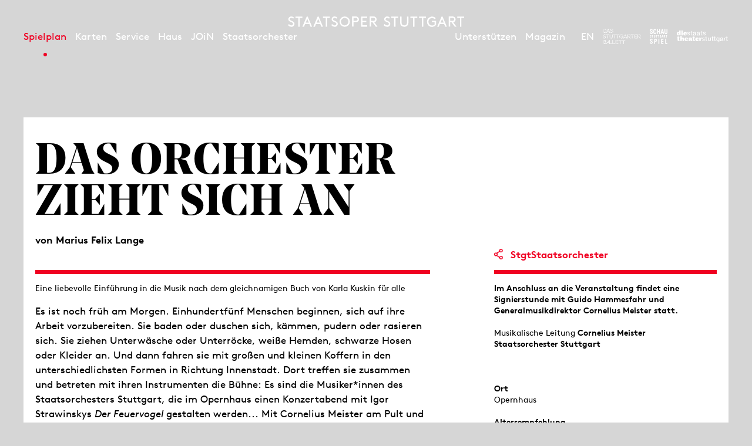

--- FILE ---
content_type: text/html; charset=utf-8
request_url: https://www.staatsoper-stuttgart.de/spielplan/kalender/2022-02/familienkonzert-21-22/4482/
body_size: 8643
content:


<!DOCTYPE html>
<!--[if lt IE 7]>				<html lang="de" class="no-js ie lt-ie9 lt-ie8 lt-ie7 ie6"> <![endif]-->
<!--[if IE 7]>					<html lang="de" class="no-js ie lt-ie9 lt-ie8 ie7"> <![endif]-->
<!--[if IE 8]>					<html lang="de" class="no-js ie lt-ie9 ie8"> <![endif]-->
<!--[if IE 9]>					<html lang="de" class="no-js ie ie9"> <![endif]-->
<!--[if (gt IE 9)|!(IE)]><!-->
<html lang="de" class="no-js">
<!--<![endif]-->

<head><meta charset="utf-8" /><title>
	Das Orchester zieht sich an, von Marius Felix Lange - 27.02.2022, 12:00 – 13:00 | Staatsoper Stuttgart
</title><meta name="description" content="Das Orchester zieht sich an, von Marius Felix Lange, Eine liebevolle Einführung in die Musik nach dem gleichnamigen Buch von Karla Kuskin für alle" /><meta name="keywords" content="Oper, Konzert, Theater, Staatstheater Stuttgart, Kalender, Spielplan, Monatsplan, Das Orchester zieht sich an, von Marius Felix Lange" /><meta http-equiv="X-UA-Compatible" content="IE=edge">
<meta name="viewport" content="width=device-width, initial-scale=1.0, minimum-scale=1.0, maximum-scale=1.0, user-scalable=0">

<link rel="apple-touch-icon" sizes="57x57" href="/apple-icon-57x57.png">
<link rel="apple-touch-icon" sizes="60x60" href="/apple-icon-60x60.png">
<link rel="apple-touch-icon" sizes="72x72" href="/apple-icon-72x72.png">
<link rel="apple-touch-icon" sizes="76x76" href="/apple-icon-76x76.png">
<link rel="apple-touch-icon" sizes="114x114" href="/apple-icon-114x114.png">
<link rel="apple-touch-icon" sizes="120x120" href="/apple-icon-120x120.png">
<link rel="apple-touch-icon" sizes="144x144" href="/apple-icon-144x144.png">
<link rel="apple-touch-icon" sizes="152x152" href="/apple-icon-152x152.png">
<link rel="apple-touch-icon" sizes="180x180" href="/apple-icon-180x180.png">
<link rel="icon" type="image/png" sizes="192x192" href="/android-icon-192x192.png">
<link rel="icon" type="image/png" sizes="32x32" href="/favicon-32x32.png">
<link rel="icon" type="image/png" sizes="96x96" href="/favicon-96x96.png">
<link rel="icon" type="image/png" sizes="16x16" href="/favicon-16x16.png">
<link rel="manifest" href="/manifest.json">
<meta name="msapplication-TileColor" content="#ffffff">
<meta name="msapplication-TileImage" content="/ms-icon-144x144.png">
<meta name="theme-color" content="#ffffff">

<!-- meta tags for seo -->
<meta name="author" content="Staatsoper Stuttgart" />
<meta name="generator" content="spiritec WebCMS für Opernhäuser und Theater" />
<meta name="robots" content="index, follow" />
<meta property="og:locale" content="de" />
<meta property="og:url" content="https://www.staatsoper-stuttgart.de/spielplan/a-z/familienkonzert-21-22/" />
<link rel="canonical" href="https://www.staatsoper-stuttgart.de/spielplan/a-z/familienkonzert-21-22/" />
<link href="https://wsto-6a25.kxcdn.com/resources/css-bundles/all?v=NK6ym-x9B1PFeAe_WHkCQ_F5QcyXj2cq9qz3RljCwVk1" rel="stylesheet"/>


<script src="https://wsto-6a25.kxcdn.com/js-bundles/head?v=IdO0d2hg_D6UO_XfnEQnqTwGQv1w5bW7aC35pDe0GZk1"></script>

<script type="text/javascript">
    var SYSTEMURLBASE = '/';
    var CDNURLBASE = 'https://wsto-6a25.kxcdn.com/';
    var CALLBACKURLBASE = '/callbacks/';
    var RESOURCES = {
        "IMAGE_ENLARGE": "Vergr&#246;&#223;ern",
        "IMAGE_REDUCE": "Verkleinern",
        "PRESSCART_ERROR_EMAIL": "Bitte geben Sie Ihre E-Mail an.",
        "PRESSCART_ERROR_EDITORIALDEPARTMENT": "Bitte geben Sie Ihre Redaktion an.",
        "PRESSCART_FEEDBACK_DOCUMENTSSENT": "Ihre Pressemappe wurde Ihnen per E-Mail an die angegebene Adresse zugestellt.",
        "PRESSCART_REMOVEFROMCART": "Auswahl aufheben"
    };
    var PARAMETERNAMES = {
        "SEARCHTERM": "suchbegriff",
        "SEARCHPAGE": "Seite"
    };
</script>
</head>
<body id="ctl00_BodyElement" class="ua-chrome dev-desktoppc os-macos language-de">
    <script>document.documentElement.className = document.documentElement.className.replace(/\bno-js\b/, 'js');</script>
    <a id="top"></a>

    <div id="js-popup-hook" style="display: none;"></div>
    
    
<script>

window.componentInitialisation.registerReadyEvent(function() {
    $('.fullsize.productionGallery').spiritecFullsize();

});
</script>

    

    <div id="ctl00_PageWrapperElement" class="page-wrapper">

        <header class="page-header" role="banner">

    <div class="header__inner header__inner--desktop page-outer-outer --hide-tablet-portrait-down js-marker-include-in-scrolling-calculation">
        <div class="header__submenubar"></div>

        <a href="/" class="header__logo" aria-label="Staatstheater Stuttgart Startseite"></a>

        <div class="header__left">
            <div class="header__mainmenu">
                <nav class="navigation-main" role="navigation">
                    <ul class="menu1"><li class="level1 first path-selected has-subitems js-module-menu-identifier-season"><a href="/spielplan/" class="level1">Spielplan</a><ul class="menu2"><li class="level2 first selected js-module-menu-identifier-schedule js-module-menu-identifier-season-anchor"><a href="/spielplan/kalender/" class="level2">Kalender</a></li><li class="level2 js-module-menu-identifier-season-anchor-1"><a href="/spielplan/ueberblick-2526/" class="level2">&#220;berblick 25/26</a></li><li class="level2"><a href="/spielplan/saison-25-26/" class="level2">Saison 25/26</a></li><li class="level2"><a href="/spielplan/opern-navigator-25-26/" class="level2">Opern-Navigator</a></li><li class="level2 last"><a href="/spielplan/archiv/" class="level2">Archiv</a></li></ul></li><li class="level1 has-subitems"><a href="/karten/" class="level1">Karten</a><ul class="menu2"><li class="level2 first"><a href="/karten/tickets/" class="level2">Tickets</a></li><li class="level2"><a href="/karten/mini-abos/" class="level2">Mini-Abos</a></li><li class="level2"><a href="/karten/abonnement/" class="level2">Abos und Pakete</a></li><li class="level2 last"><a href="/karten/familien/" class="level2">F&#252;r Familien</a></li></ul></li><li class="level1 has-subitems"><a href="/service/" class="level1">Service</a><ul class="menu2"><li class="level2 first"><a href="/service/anfahrt-und-spielstaetten/" class="level2">Anfahrt und Spielst&#228;tten</a></li><li class="level2"><a href="/service/podcast/" class="level2">Podcast</a></li><li class="level2"><a href="/service/zum-ersten-mal-da/" class="level2">Zum ersten Mal da?</a></li><li class="level2"><a href="/service/cd-lullaby/" class="level2">CD Lullaby</a></li><li class="level2"><a href="/service/fuehrungen/" class="level2">F&#252;hrungen </a></li><li class="level2"><a href="/newsletter/" class="level2">Newsletter</a></li><li class="level2 last"><a href="/service/publikationen/" class="level2">Publikationen</a></li></ul></li><li class="level1 has-subitems"><a href="/haus/" class="level1">Haus</a><ul class="menu2"><li class="level2 first js-module-menu-identifier-ensemble"><a href="/haus/menschen/" class="level2">Menschen</a></li><li class="level2"><a href="/haus/opernstudio/" class="level2">Opernstudio</a></li><li class="level2"><a href="/haus/akademie-2030/" class="level2">Akademie 2030</a></li><li class="level2"><a href="/haus/staatsopernchor/" class="level2">Staatsopernchor</a></li><li class="level2"><a href="/haus/kinderchor/" class="level2">Kinderchor</a></li><li class="level2"><a href="https://prowst.de/de/faq" class="level2" target="_blank">Sanierung</a></li><li class="level2 last"><a href="/haus/ueber-uns/" class="level2">&#220;ber uns</a></li></ul></li><li class="level1 has-subitems"><a href="/junge-oper/" class="level1">JOiN</a><ul class="menu2"><li class="level2 first"><a href="/junge-oper/join-25-26/" class="level2">Programm 25-26</a></li><li class="level2"><a href="/junge-oper/join-haus/" class="level2">JOiN-Haus</a></li><li class="level2"><a href="/junge-oper/vermittlung/" class="level2">Vermittlung</a></li><li class="level2 last"><a href="/junge-oper/ueber-join/" class="level2">&#220;ber JOiN</a></li></ul></li><li class="level1 last has-subitems"><a href="/staatsorchester/" class="level1">Staatsorchester</a><ul class="menu2"><li class="level2 first"><a href="/staatsorchester/konzerte-25-26/" class="level2">Konzerte 25-26</a></li><li class="level2"><a href="/staatsorchester/kunstbruecke/" class="level2">Kunstbr&#252;cke</a></li><li class="level2"><a href="/haus/menschen/#orchester" class="level2">Musiker*innen</a></li><li class="level2"><a href="/staatsorchester/ueber-das-staatsorchester/" class="level2">&#220;ber das Staatsorchester</a></li><li class="level2 last"><a href="https://www.staatstheater-stuttgart.de/karriere/jobs#orchester" class="level2" target="_blank">Vakanzen</a></li></ul></li></ul>
                </nav>
            </div>
        </div>

        <div class="header__right">

            <div class="header__metamenu">
                <nav class="navigation-meta">
                    <ul class="menu1"><li class="level1 first"><a href="/unterstuetzen/" class="level1">Unterst&#252;tzen</a></li><li class="level1 last has-subitems js-module-menu-identifier-blog"><a href="/magazin/" class="level1">Magazin</a><ul class="menu2"><li class="level2 first last"><a href="/magazin/ueber-uns/" class="level2">&#220;ber uns</a></li></ul></li></ul>
                </nav>
            </div><!--

            --><div class="header__language"><a class="header__languagelink" rel="alternate" hreflang="en" href="https://www.staatsoper-stuttgart.de/en/schedule/a-z/familienkonzert-21-22/">EN</a></div><!--

            --><ul class="header__metaicons"><!--
                --><li><a href="#" class="header__metaicon header__metaicon--heart" aria-label="Social-Media-Kanäle der Staatsoper Stuttgart"></a></li><!--
                --><li><a href="/suche/?suchbegriff=" class="header__metaicon header__metaicon--search" aria-label="Suche"></a></li><!--
                --><li><a href="https://www.staatsoper-stuttgart.de/newsletter/" class="header__metaicon header__metaicon--contact" aria-label="Newsletter"></a></li><!--
            --></ul><!--

            --><ul class="header__spartenlogos"><!--
                --><li><a href="https://www.stuttgarter-ballett.de/" target="_blank" class="header__spartenlogo header__spartenlogo--ballett" aria-label="Zur Webseite des Stuttgarter Balletts"></a></li><!--
                --><li><a href="https://www.schauspiel-stuttgart.de/" target="_blank" class="header__spartenlogo header__spartenlogo--schauspiel" aria-label="Zur Webseite des Schauspiel Stuttgart"></a></li><!--
                --><li><a href="https://www.staatstheater-stuttgart.de/" target="_blank" class="header__spartenlogo header__spartenlogo--staatstheater" aria-label="Zur Webseite der Staatstheater Stuttgart"></a></li><!--
            --></ul>

        </div>
    </div>

    <div class="header__inner header__inner--mobile page-outer-outer --hide-tablet-landscape-up">

        <div class="header__mobile">
            <a href="#" class="header__mobileburgermenuicon" aria-label="Hauptmenü anzeigen"></a>
            <a href="/" class="mainmenumobile__logo" aria-label="Staatstheater Stuttgart Startseite"></a>
        </div>
        
        <div class="mainmenumobile">

            <div class="mainmenumobile__top">
                <div class="mainmenumobile__metaicons"><!--
                    --><div class="mainmenumobile__box"><a href="#" class="mainmenumobile__close"  aria-label="Hauptmenü schließen"></a></div><!--
                    --><div class="mainmenumobile__box"></div><!--
                    --><div class="mainmenumobile__box"><a class="header__languagelink" rel="alternate" hreflang="en" href="https://www.staatsoper-stuttgart.de/en/schedule/a-z/familienkonzert-21-22/">EN</a></div><!--
                    --><div class="mainmenumobile__box"><a href="#" class="mainmenumobile__metaicon mainmenumobile__metaicon--heart" aria-label="Social-Media-Kanäle der Staatsoper Stuttgart"></a></div><!--
                    --><div class="mainmenumobile__box"><a href="/suche/?suchbegriff=" class="mainmenumobile__metaicon mainmenumobile__metaicon--search" aria-label="Suche"></a></div><!--
                    --><div class="mainmenumobile__box"><a href="https://www.staatsoper-stuttgart.de/newsletter/" class="mainmenumobile__metaicon mainmenumobile__metaicon--contact" aria-label="Newsletter"></a></div><!--
                --></div>

                <div class="mainmenumobile__logo-wrapper"><a href="/" class="mainmenumobile__logo" aria-label="Staatstheater Stuttgart Startseite"></a></div>
            </div>

            <div class="mainmenumobile__content">
                <div class="mainmenumobile__mainmenu">
                    <nav class="navigation-main" role="navigation">
                        <ul class="menu1"><li class="level1 first path-selected has-subitems js-module-menu-identifier-season"><a href="/spielplan/" class="level1">Spielplan</a><ul class="menu2"><li class="level2 first selected js-module-menu-identifier-schedule js-module-menu-identifier-season-anchor"><a href="/spielplan/kalender/" class="level2">Kalender</a></li><li class="level2 js-module-menu-identifier-season-anchor-1"><a href="/spielplan/ueberblick-2526/" class="level2">&#220;berblick 25/26</a></li><li class="level2"><a href="/spielplan/saison-25-26/" class="level2">Saison 25/26</a></li><li class="level2"><a href="/spielplan/opern-navigator-25-26/" class="level2">Opern-Navigator</a></li><li class="level2 last"><a href="/spielplan/archiv/" class="level2">Archiv</a></li></ul></li><li class="level1 has-subitems"><a href="/karten/" class="level1">Karten</a><ul class="menu2"><li class="level2 first"><a href="/karten/tickets/" class="level2">Tickets</a></li><li class="level2"><a href="/karten/mini-abos/" class="level2">Mini-Abos</a></li><li class="level2"><a href="/karten/abonnement/" class="level2">Abos und Pakete</a></li><li class="level2 last"><a href="/karten/familien/" class="level2">F&#252;r Familien</a></li></ul></li><li class="level1 has-subitems"><a href="/service/" class="level1">Service</a><ul class="menu2"><li class="level2 first"><a href="/service/anfahrt-und-spielstaetten/" class="level2">Anfahrt und Spielst&#228;tten</a></li><li class="level2"><a href="/service/podcast/" class="level2">Podcast</a></li><li class="level2"><a href="/service/zum-ersten-mal-da/" class="level2">Zum ersten Mal da?</a></li><li class="level2"><a href="/service/cd-lullaby/" class="level2">CD Lullaby</a></li><li class="level2"><a href="/service/fuehrungen/" class="level2">F&#252;hrungen </a></li><li class="level2"><a href="/newsletter/" class="level2">Newsletter</a></li><li class="level2 last"><a href="/service/publikationen/" class="level2">Publikationen</a></li></ul></li><li class="level1 has-subitems"><a href="/haus/" class="level1">Haus</a><ul class="menu2"><li class="level2 first js-module-menu-identifier-ensemble"><a href="/haus/menschen/" class="level2">Menschen</a></li><li class="level2"><a href="/haus/opernstudio/" class="level2">Opernstudio</a></li><li class="level2"><a href="/haus/akademie-2030/" class="level2">Akademie 2030</a></li><li class="level2"><a href="/haus/staatsopernchor/" class="level2">Staatsopernchor</a></li><li class="level2"><a href="/haus/kinderchor/" class="level2">Kinderchor</a></li><li class="level2"><a href="https://prowst.de/de/faq" class="level2" target="_blank">Sanierung</a></li><li class="level2 last"><a href="/haus/ueber-uns/" class="level2">&#220;ber uns</a></li></ul></li><li class="level1 has-subitems"><a href="/junge-oper/" class="level1">JOiN</a><ul class="menu2"><li class="level2 first"><a href="/junge-oper/join-25-26/" class="level2">Programm 25-26</a></li><li class="level2"><a href="/junge-oper/join-haus/" class="level2">JOiN-Haus</a></li><li class="level2"><a href="/junge-oper/vermittlung/" class="level2">Vermittlung</a></li><li class="level2 last"><a href="/junge-oper/ueber-join/" class="level2">&#220;ber JOiN</a></li></ul></li><li class="level1 last has-subitems"><a href="/staatsorchester/" class="level1">Staatsorchester</a><ul class="menu2"><li class="level2 first"><a href="/staatsorchester/konzerte-25-26/" class="level2">Konzerte 25-26</a></li><li class="level2"><a href="/staatsorchester/kunstbruecke/" class="level2">Kunstbr&#252;cke</a></li><li class="level2"><a href="/haus/menschen/#orchester" class="level2">Musiker*innen</a></li><li class="level2"><a href="/staatsorchester/ueber-das-staatsorchester/" class="level2">&#220;ber das Staatsorchester</a></li><li class="level2 last"><a href="https://www.staatstheater-stuttgart.de/karriere/jobs#orchester" class="level2" target="_blank">Vakanzen</a></li></ul></li></ul>
                        <ul class="menu1"><li class="level1 first"><a href="/unterstuetzen/" class="level1">Unterst&#252;tzen</a></li><li class="level1 last has-subitems js-module-menu-identifier-blog"><a href="/magazin/" class="level1">Magazin</a><ul class="menu2"><li class="level2 first last"><a href="/magazin/ueber-uns/" class="level2">&#220;ber uns</a></li></ul></li></ul>
                    </nav>
                </div>

                <ul class="mainmenumobile__spartenlogos"><!--
                    --><li><a href="https://www.stuttgarter-ballett.de/" class="mainmenumobile__spartenlogo mainmenumobile__spartenlogo--ballett" aria-label="Zur Webseite des Stuttgarter Balletts"></a></li><!--
                    --><li><a href="https://www.schauspiel-stuttgart.de/" class="mainmenumobile__spartenlogo mainmenumobile__spartenlogo--schauspiel" aria-label="Zur Webseite des Schauspiel Stuttgart"></a></li><!--
                    --><li><a href="https://www.staatstheater-stuttgart.de/" class="mainmenumobile__spartenlogo mainmenumobile__spartenlogo--staatstheater" aria-label="Zur Webseite der Staatstheater Stuttgart"></a></li><!--
                --></ul>
            </div>
        </div>        

    </div>

</header>

<div class="likeus">
    <div class="likeus__top">
        <div class="page-outer-outer">
            <div class="page-outer-inner">
                <div class="likeus__logo"></div>
                <a href="#" class="likeus__close"></a>
            </div>
        </div>
        
    </div>
    <div class="likeus__content">
        <h2 class="likeus__headline">Folgen Sie uns?</h2>
        <div class="likeus__socialmediabar"><!--
            --><a href="https://www.instagram.com/staatsoperstuttgart/" target="_blank" class="likeus__socialmediaicon likeus__socialmediaicon--instagram" aria-label="Instagram"></a><!--
            --><a href="https://www.facebook.com/operstuttgart/" target="_blank" class="likeus__socialmediaicon likeus__socialmediaicon--facebook" aria-label="Facebook"></a><!--
            --><a href="https://www.youtube.com/user/7operoper" target="_blank" class="likeus__socialmediaicon likeus__socialmediaicon--youtube" aria-label="YouTube"></a><!--
            --><a href="https://bsky.app/profile/staatsoper-stgt.bsky.social" target="_blank" class="likeus__socialmediaicon likeus__socialmediaicon--bluesky" aria-label="Bluesky"></a><!--
        --></div>
    </div>
</div>


        <main class="page-content" role="main">
            
    
<div class="section page-outer-outer">
    <div class="page-outer-inner">
        <div class="page-inner-outer section__contentpane">

            
            <div class="page-inner-inner">



                <div class="production__header">
                    <div class="production__title">
                                                <h1 class="production__headline">Das Orchester zieht sich an</h1>
                                            </div>

                                        <div class="production__author">von Marius Felix Lange<br><br></div>
                                    </div>

                <div class="twocol twocol--separator-bold --paddingbottom-large">
                    <div class="twocol__left production__left">

                                                <div class="production__infotext">
                            Eine liebevolle Einführung in die Musik nach dem gleichnamigen Buch von Karla Kuskin für alle<br>
                                                    </div>
                        
                        <div class="richtext --color-unknown richtext--textdecoration-default richtext--unknown --margintop-element-none --marginbottom-element-standard">Es ist noch früh am Morgen. Einhundertfünf Menschen beginnen, sich auf  ihre Arbeit vorzubereiten. Sie baden oder duschen sich, kämmen, pudern  oder rasieren sich. Sie ziehen Unterwäsche oder Unterröcke, weiße  Hemden, schwarze Hosen oder Kleider an. Und dann fahren sie mit großen  und kleinen Koffern in den unterschiedlichsten Formen in Richtung  Innenstadt. Dort treffen sie zusammen und betreten mit ihren   Instrumenten die Bühne: Es sind die Musiker*innen des Staatsorchesters  Stuttgart, die im Opernhaus einen Konzertabend mit Igor Strawinskys <i>Der Feuervogel</i> gestalten werden... Mit Cornelius Meister am Pult und Guido Hammesfahr, bekannt als Fritz Fuchs aus <i>Löwenzahn</i>, als Erzähler!<br><br><br></div>        
                    </div>

                    <div class="twocol__right production__right">
                        <div class="production__specialcolinfowrapper">
                            <div class="production__specialcolinfo">

                                <div class="production__share">
                                    <div class="production__hashtag">
                                        <div class="production__sharepopup">
                                            <div class="production__sharepopupinner"><!--
                                                --><a href="#" class="production__sharechannel production__sharechannel--facebook js-marker-share-facebook"><span class="production__sharetext js-marker-shared-text">StgtStaatsorchester</span></a><!--
                                                --><a href="#" class="production__sharechannel production__sharechannel--email js-marker-share-email"><span class="production__sharetext js-marker-shared-text">StgtStaatsorchester</span></a><!--
                                            --></div>
                                        </div>
                                        StgtStaatsorchester
                                    </div>
                                </div>

                                
                            </div>
                        </div>

                                                <div class="production__infoitem">
                            <strong>Im Anschluss an die Veranstaltung findet eine Signierstunde mit Guido Hammesfahr und Generalmusikdirektor Cornelius Meister statt.</strong><br><br>Musikalische Leitung <strong>Cornelius Meister </strong><br><strong>Staatsorchester Stuttgart</strong><br><br><br>
                        </div>
                        
                                                <div class="production__infoitem">
                            <b>Ort</b><br>
                                                        <a href="/service/anfahrt-und-spielstaetten/#opernhaus">Opernhaus</a><br>
                                                    </div>
                        
                                                                                                <div class="production__infoitem">
                            <b>Altersempfehlung</b><br>
                            Ab Klasse 1<br>
                        </div>
                                                
                    </div>

                </div>

            </div>
        </div>
    </div>
</div>




<div class="section section--white page-outer-outer  --paddingtop-section-none --paddingbottom-section-none ">    <div class="page-outer-inner">        <div class="page-inner-outer section__contentpane ">            <div class="page-inner-inner"><div class="scrollanchor scrollanchor--web" data-directlink-anchor="trailer" ></div>            <div class="headline headline--h4 --color-unknown --paddingtop-large --paddingbottom-standard">	<h4 class="headline__headline">Teaser: Das Orchester zieht sich an	</h4></div>            <div class="mediaplugin --margintop-element-none --marginbottom-element-standard">    <div class="mediaplugin__youtubewrapper js-3rdparty-embed" data-media-id="pIsRT7G_m0I" data-embed-type="youtube" data-placeholder-image="https://wsto-6a25.kxcdn.com/images/e6692c2f3463a0fb15d8132f61e8c5b1/32580/orchester.png" data-placeholder-alt="" data-embed-layout=""></div> <!-- mediaplugin__youtubewrapper --></div> <!-- mediaplugin -->            <div class="spacer spacer--size-xlarge"></div>                        </div>        </div>    </div></div>        



        </main> <!-- page-content -->

        <footer class="page-footer" role="contentinfo">

    <div class="footer__sitemap">

        <div class="footer__sitemaptopwrapper">
            <div class="page-outer-outer">
                <div class="page-outer-inner">
                    <div class="footer__sitemaptop">
                        <a href="#top" class="gototop" aria-label="An den Seitenanfang springen"></a>
                        <div href="#" class="footer__sitemaptoggle">
                            <a href="#" class="footer__sitemapshow"><div class="footer__sitemaplable">Sitemap ausklappen</div></a>
                            <a href="#" class="footer__sitemaphide"><div class="footer__sitemaplable">Sitemap einklappen</div></a>
                        </div>
                    </div>
                </div>
            </div>
        </div>

        <div class="footer__sitemapbottomwrapper">
            <div class="page-outer-outer">
                <div class="page-outer-inner">
                    <div class="footer__sitemapbottom">
                        <ul class="menu1"><li class="level1 first has-subitems"><a href="/spielplan/" class="level1">Spielplan</a><ul class="menu2"><li class="level2 first"><a href="https://www.staatsoper-stuttgart.de/spielplan/kalender/" class="level2">Kalender</a></li><li class="level2"><a href="/spielplan/ueberblick-2526/" class="level2">&#220;berblick 25/26</a></li><li class="level2"><a href="/spielplan/saison-25-26/" class="level2">Saison 25/26</a></li><li class="level2"><a href="/spielplan/opern-navigator-25-26/" class="level2">Opern-Navigator</a></li><li class="level2 last"><a href="/spielplan/archiv/" class="level2">Archiv</a></li></ul></li><li class="level1 has-subitems"><a href="/karten/tickets/" class="level1">Karten</a><ul class="menu2"><li class="level2 first"><a href="/karten/tickets/" class="level2">Tickets</a></li><li class="level2"><a href="https://www.staatstheater-stuttgart.de/karten/abo/" class="level2" target="_blank">Abo</a></li><li class="level2 last"><a href="/karten/familien/" class="level2">F&#252;r Familien</a></li></ul></li><li class="level1 has-subitems"><a href="/service-sitemap/" class="level1">Service</a><ul class="menu2"><li class="level2 first"><a href="/service/anfahrt-und-spielstaetten/" class="level2">Anfahrt &amp; Spielst&#228;tten</a></li><li class="level2"><a href="/service/podcast/" class="level2">Podcast</a></li><li class="level2"><a href="/service/zum-ersten-mal-da/" class="level2">Zum ersten Mal da?</a></li><li class="level2"><a href="/service/fuehrungen/" class="level2">F&#252;hrungen</a></li><li class="level2"><a href="/newsletter/" class="level2">Newsletter</a></li><li class="level2 last"><a href="/service/publikationen/" class="level2">Publikationen</a></li></ul></li><li class="level1 has-subitems"><a href="/haus/" class="level1">Haus</a><ul class="menu2"><li class="level2 first"><a href="/haus/menschen/" class="level2">Menschen</a></li><li class="level2"><a href="/haus/opernstudio/" class="level2">Opernstudio</a></li><li class="level2"><a href="/haus/akademie-2030/" class="level2">Akademie 2030</a></li><li class="level2"><a href="/haus/staatsopernchor/" class="level2">Staatsopernchor</a></li><li class="level2"><a href="/haus/kinderchor/" class="level2">Kinderchor</a></li><li class="level2"><a href="/haus/sanierung/" class="level2">Sanierung</a></li><li class="level2 last"><a href="/haus/ueber-uns/" class="level2">&#220;ber uns</a></li></ul></li><li class="level1 has-subitems"><a href="/junge-oper/" class="level1">JOiN</a><ul class="menu2"><li class="level2 first"><a href="/junge-oper/join-25-26/" class="level2">Programm 25/26</a></li><li class="level2"><a href="/junge-oper/join-haus/" class="level2">JOiN-Haus</a></li><li class="level2"><a href="/junge-oper/vermittlung/" class="level2">Vermittlung</a></li><li class="level2"><a href="/junge-oper/abends-im-join/" class="level2">Abends im JOiN</a></li><li class="level2 last"><a href="/junge-oper/ueber-join/" class="level2">&#220;ber JOiN</a></li></ul></li><li class="level1 has-subitems"><a href="/staatsorchester/" class="level1">Staatsorchester</a><ul class="menu2"><li class="level2 first"><a href="/staatsorchester/konzerte-25-26/" class="level2">Konzerte 25-26</a></li><li class="level2"><a href="/staatsorchester/kunstbruecke/" class="level2">Kunstbr&#252;cke</a></li><li class="level2"><a href="/staatsorchester/musiker-innen/" class="level2">Musiker*innen</a></li><li class="level2"><a href="/staatsorchester/ueber-das-staatsorchester/" class="level2">&#220;ber das Staatsorchester</a></li><li class="level2 last"><a href="https://www.staatstheater-stuttgart.de/karriere/jobs" class="level2" target="_blank">Vakanzen</a></li></ul></li><li class="level1"><a href="/unterstuetzen/" class="level1">Unterst&#252;tzen</a></li><li class="level1 last"><a href="/magazin/" class="level1">Magazin</a></li></ul>
                    </div>
                </div>
            </div>
        </div>
    </div>
    <div class="footer__top">
        <div class="page-outer-outer">
            <div class="page-outer-inner">
                <div class="footer__logowrapper">
                    <div class="footer__logo" aria-hidden="true"></div>
                </div>
                <div class="footer__contact">
                    Staatsoper Stuttgart<br />Oberer Schloßgarten 6<br />70173 Stuttgart
                    <br /><br />
                    T +49 711 20 20-90
                    <br /><br />
                    <div class="--hide-for-en">
                        Sie haben Fragen, Kritik und Anregungen?
                    </div>
                    <a href="mailto:oper@staatstheater-stuttgart.de">oper@staatstheater-stuttgart.de</a>
                    <div class="--hide-for-en">
                        <br />
                        Sie haben Fragen zu Ihren Tickets?<br />
                        <a href="mailto:tickets@staatstheater-stuttgart.de">tickets@staatstheater-stuttgart.de</a>
                    </div>
                </div>
                <div class="footer__rightwrapper">
                                        <a href="https://www.staatsoper-stuttgart.de/newsletter/" class="footer__newsletter">Newsletter abonnieren </a>
                                        <div class="footer__socialmediawrapper">
                        <div class="footer__socialmedialabel">Folgen Sie uns?</div>
                        <ul><!--
                            --><li><a href="https://www.instagram.com/staatsoperstuttgart/" target="_blank" class="footer__socialmediaicon footer__instagram" aria-label="Instagram"></a></li><!--
                            --><li><a href="https://www.facebook.com/operstuttgart/" target="_blank" class="footer__socialmediaicon footer__facebook" aria-label="Facebook"></a></li><!--
                            --><li><a href="https://www.youtube.com/user/7operoper" target="_blank" class="footer__socialmediaicon footer__youtube" aria-label="YouTube"></a></li><!--
                            --><li><a href="https://bsky.app/profile/staatsoper-stgt.bsky.social" target="_blank" class="footer__socialmediaicon footer__bluesky" aria-label="Bluesky"></a></li><!--
                        --></ul>
                    </div>
                </div>
            </div>
        </div>
    </div>

    <div class="footer__bottom">

        <div class="footer__mobilemetamenu --hide-tablet-landscape-up">
            <ul class="menu1"><li class="level1 first"><a href="/kontakt/" class="level1">Kontakt</a></li><li class="level1"><a href="/service/presse/" class="level1">Presse</a></li><li class="level1"><a href="https://www.staatstheater-stuttgart.de/karriere/jobs/" class="level1" target="_blank">Jobs</a></li><li class="level1 last"><a href="/barrierefreiheit/" class="level1">Barrierefreiheit</a></li></ul>
                    </div>

        <div class="page-outer-outer">
            <div class="page-outer-inner">
                <div class="footer__metanavigationwrapper">

                    <div class="footer__metanavigation footer__metanavigation--left">
                        <ul class="menu1"><li class="level1 first"><a href="/impressum/" class="level1">Impressum</a></li><li class="level1"><a href="https://www.staatstheater-stuttgart.de/datenschutz/" class="level1" target="_blank">Datenschutz</a></li><li class="level1 last"><a href="https://www.staatstheater-stuttgart.de/agb/" class="level1" target="_blank">AGB</a></li></ul>
                    </div>
                    <div class="footer__metanavigation footer__metanavigation--middle --hide-tablet-portrait-down">
                        <ul class="menu1"><li class="level1 first"><a href="/kontakt/" class="level1">Kontakt</a></li><li class="level1"><a href="/service/presse/" class="level1">Presse</a></li><li class="level1"><a href="https://www.staatstheater-stuttgart.de/karriere/jobs/" class="level1" target="_blank">Jobs</a></li><li class="level1 last"><a href="/barrierefreiheit/" class="level1">Barrierefreiheit</a></li></ul>
                                            </div>
                    <div class="footer__metanavigation footer__metanavigation--right">
                        <span>&copy; 2018 Staatsoper Stuttgart</span>
                    </div>
                </div>
            </div>

        </div>
    </div>
</footer>

    </div> <!-- page-wrapper -->

    <script src="https://wsto-6a25.kxcdn.com/js-bundles/footer?v=tEzaZrSrz5AJ4jFgYIxUOiGHy8crl01Iar5qTN-DnT01"></script>


<script>
    $(document).ready(function () { window.componentInitialisation.triggerReadyEvent(); });
</script>

<!-- Copyright (c) 2000-2020 etracker GmbH. All rights reserved. -->
<!-- This material may not be reproduced, displayed, modified or distributed -->
<!-- without the express prior written permission of the copyright holder. -->
<!-- etracker tracklet 4.1 -->
<script type="text/javascript">
    //var et_pagename = "";
//var et_areas = "";
//var et_tval = "";
//var et_tonr = "";
//var et_tsale = 0;
//var et_basket = "";
</script>
<script id="_etLoader" type="text/javascript" charset="UTF-8" data-block-cookies="true" data-respect-dnt="true" data-secure-code="1xgVNm" src="//static.etracker.com/code/e.js"></script>
<!-- etracker tracklet 4.1 end -->

</body>
</html>


--- FILE ---
content_type: text/css; charset=utf-8
request_url: https://wsto-6a25.kxcdn.com/resources/css-bundles/all?v=NK6ym-x9B1PFeAe_WHkCQ_F5QcyXj2cq9qz3RljCwVk1
body_size: 179630
content:
.\--color-red{color:#f00023}.\--bgcolor-red{background-color:#f00023}.\--color-black{color:#000}.\--bgcolor-black{background-color:#000}.\--color-white{color:#fff}.\--bgcolor-white{background-color:#fff}.\--color-gray1{color:#7c7c7c}.\--bgcolor-gray1{background-color:#7c7c7c}.\--color-gray2{color:#ababab}.\--bgcolor-gray2{background-color:#ababab}.\--color-gray3{color:#e4e4e4}.\--bgcolor-gray3{background-color:#e4e4e4}.\--color-gray4{color:#bababa}.\--bgcolor-gray4{background-color:#bababa}.\--color-darkred{color:#7c1100}.\--bgcolor-darkred{background-color:#7c1100}.\--color-beige{color:rgba(124,17,0,.3)}.\--bgcolor-beige{background-color:rgba(124,17,0,.3)}.\--color-gray-press{color:#9f9f9f}.\--bgcolor-gray-press{background-color:#9f9f9f}.\--color-red-magazin{color:#f88282}.\--bgcolor-red-magazin{background-color:#f88282}.\--color-gray{color:#ababab}.\--bgcolor-gray{background-color:#ababab}.\--color-lightgray{color:#e4e4e4}.\--bgcolor-lightgray{background-color:#e4e4e4}.\--color-lightred{color:#ff4746}.\--bgcolor-lightred{background-color:#ff4746}.\--color-red-lighter{color:#f88282}.\--bgcolor-red-lighter{background-color:#f88282}.\--color-default{color:#000}.\--bgcolor-default{background-color:#000}.\--color-highlight{color:#f00023}.\--bgcolor-highlight{background-color:#f00023}.\--color-press{color:#9f9f9f}.\--bgcolor-press{background-color:#9f9f9f}.\--color-gray-search{color:#bababa}.\--bgcolor-gray-search{background-color:#bababa}.\--color-search{color:#bababa}.\--bgcolor-search{background-color:#bababa}.clearfix::after{content:"";clear:both;display:table}.layoutng-bugfix::after{content:"";clear:both;display:table}.svg-background{content:"";display:inline-block;vertical-align:top;overflow:hidden;background-position:center center;background-repeat:no-repeat;background-size:contain;text-align:left;text-indent:-9999px}.responsive-image{display:block;width:100%;height:auto}.\--border-thin{border-top:1px solid #f00023}.\--border-bold{border-top:7px solid #f00023}.screenreader-only{position:absolute!important;width:1px!important;height:1px!important;overflow:hidden!important;clip:rect(0,0,0,0)!important;padding:0!important;margin:-1px!important;border:0!important;white-space:nowrap!important}@media(min-width:700px){.\--hide-tablet-portrait-up{display:none!important}}@media(min-width:900px){.\--hide-tablet-landscape-up{display:none!important}}@media(min-width:1200px){.\--hide-desktop-up{display:none!important}}@media(min-width:1800px){.\--hide-desktop-large-up{display:none!important}}@media(max-width:899px){.\--hide-tablet-portrait-down{display:none!important}}@media(max-width:1199px){.\--hide-tablet-landscape-down{display:none!important}}@media(max-width:1799px){.\--hide-desktop-down{display:none!important}}@media(max-width:1299px){.\--hide-smallmenu-down{display:none!important}}@media(max-width:1499px){.\--hide-menulogo-down{display:none!important}}@media(max-width:699px){.\--hide-phone-only{display:none!important}}@media(min-width:700px) and (max-width:899px){.\--hide-tablet-portrait-only{display:none!important}}@media(min-width:900px) and (max-width:1199px){.\--hide-tablet-landscape-only{display:none!important}}@media(min-width:1200px) and (max-width:1799px){.\--hide-desktop-only{display:none!important}}@media(min-width:1800px){.\--hide-desktop-large-only{display:none!important}}html{line-height:1.15;-ms-text-size-adjust:100%;-webkit-text-size-adjust:100%}article,aside,footer,header,nav,section{display:block}h1{font-size:2em;margin:.67em 0}figcaption,figure,main{display:block}figure{margin:1em 40px}hr{-webkit-box-sizing:content-box;box-sizing:content-box;height:0;overflow:visible}pre{font-family:monospace,monospace;font-size:1em}a{background-color:transparent;-webkit-text-decoration-skip:objects}abbr[title]{border-bottom:0;text-decoration:underline;-webkit-text-decoration:underline dotted;text-decoration:underline dotted}b,strong{font-weight:inherit}b,strong{font-weight:bolder}code,kbd,samp{font-family:monospace,monospace;font-size:1em}dfn{font-style:italic}mark{background-color:#ff0;color:#000}small{font-size:80%}sub,sup{font-size:75%;line-height:0;position:relative;vertical-align:baseline}sub{bottom:-.25em}sup{top:-.5em}audio,video{display:inline-block}audio:not([controls]){display:none;height:0}img{border-style:none}svg:not(:root){overflow:hidden}button,input,optgroup,select,textarea{margin:0}button,input{overflow:visible}button,select{text-transform:none}button,html [type=button],[type=reset],[type=submit]{-webkit-appearance:button}button::-moz-focus-inner,[type=button]::-moz-focus-inner,[type=reset]::-moz-focus-inner,[type=submit]::-moz-focus-inner{border-style:none;padding:0}button:-moz-focusring,[type=button]:-moz-focusring,[type=reset]:-moz-focusring,[type=submit]:-moz-focusring{outline:1px dotted ButtonText}legend{-webkit-box-sizing:border-box;box-sizing:border-box;color:inherit;display:table;max-width:100%;padding:0;white-space:normal}progress{display:inline-block;vertical-align:baseline}textarea{overflow:auto}[type=checkbox],[type=radio]{-webkit-box-sizing:border-box;box-sizing:border-box;padding:0}[type=number]::-webkit-inner-spin-button,[type=number]::-webkit-outer-spin-button{height:auto}[type=search]{-webkit-appearance:textfield;outline-offset:-2px}[type=search]::-webkit-search-cancel-button,[type=search]::-webkit-search-decoration{-webkit-appearance:none}::-webkit-file-upload-button{-webkit-appearance:button;font:inherit}details,menu{display:block}summary{display:list-item}canvas{display:inline-block}template{display:none}[hidden]{display:none}.video-js .vjs-audio-button,.video-js .vjs-big-play-button,.video-js .vjs-captions-button,.video-js .vjs-chapters-button,.video-js .vjs-control.vjs-close-button,.video-js .vjs-descriptions-button,.video-js .vjs-fullscreen-control,.video-js .vjs-mouse-display,.video-js .vjs-mute-control,.video-js .vjs-mute-control.vjs-vol-0,.video-js .vjs-mute-control.vjs-vol-1,.video-js .vjs-mute-control.vjs-vol-2,.video-js .vjs-play-control,.video-js .vjs-play-control.vjs-playing,.video-js .vjs-play-progress,.video-js .vjs-subtitles-button,.video-js .vjs-volume-level,.video-js .vjs-volume-menu-button,.video-js .vjs-volume-menu-button.vjs-vol-0,.video-js .vjs-volume-menu-button.vjs-vol-1,.video-js .vjs-volume-menu-button.vjs-vol-2,.video-js.vjs-fullscreen .vjs-fullscreen-control,.vjs-icon-audio,.vjs-icon-audio-description,.vjs-icon-cancel,.vjs-icon-captions,.vjs-icon-chapters,.vjs-icon-circle,.vjs-icon-circle-inner-circle,.vjs-icon-circle-outline,.vjs-icon-cog,.vjs-icon-facebook,.vjs-icon-fullscreen-enter,.vjs-icon-fullscreen-exit,.vjs-icon-gplus,.vjs-icon-hd,.vjs-icon-linkedin,.vjs-icon-pause,.vjs-icon-pinterest,.vjs-icon-play,.vjs-icon-play-circle,.vjs-icon-replay,.vjs-icon-spinner,.vjs-icon-square,.vjs-icon-subtitles,.vjs-icon-tumblr,.vjs-icon-twitter,.vjs-icon-volume-high,.vjs-icon-volume-low,.vjs-icon-volume-mid,.vjs-icon-volume-mute{font-family:VideoJS;font-weight:400;font-style:normal}.video-js,.vjs-no-js{color:#fff;background-color:#000}.video-js .vjs-big-play-button:before,.video-js .vjs-control,.video-js .vjs-control:before,.vjs-menu li,.vjs-no-js{text-align:center}.video-js .vjs-big-play-button:before,.video-js .vjs-control:before,.video-js .vjs-modal-dialog,.vjs-modal-dialog .vjs-modal-dialog-content{position:absolute;top:0;left:0;width:100%;height:100%}@font-face{font-family:VideoJS;src:url(font/VideoJS.eot?#iefix) format("eot")}@font-face{font-family:VideoJS;src:url([data-uri]) format("woff"),url([data-uri]) format("truetype");font-weight:400;font-style:normal}.video-js .vjs-big-play-button:before,.video-js .vjs-play-control:before,.vjs-icon-play:before{content:""}.vjs-icon-play-circle:before{content:""}.video-js .vjs-play-control.vjs-playing:before,.vjs-icon-pause:before{content:""}.video-js .vjs-mute-control.vjs-vol-0:before,.video-js .vjs-volume-menu-button.vjs-vol-0:before,.vjs-icon-volume-mute:before{content:""}.video-js .vjs-mute-control.vjs-vol-1:before,.video-js .vjs-volume-menu-button.vjs-vol-1:before,.vjs-icon-volume-low:before{content:""}.video-js .vjs-mute-control.vjs-vol-2:before,.video-js .vjs-volume-menu-button.vjs-vol-2:before,.vjs-icon-volume-mid:before{content:""}.video-js .vjs-mute-control:before,.video-js .vjs-volume-menu-button:before,.vjs-icon-volume-high:before{content:""}.video-js .vjs-fullscreen-control:before,.vjs-icon-fullscreen-enter:before{content:""}.video-js.vjs-fullscreen .vjs-fullscreen-control:before,.vjs-icon-fullscreen-exit:before{content:""}.vjs-icon-square:before{content:""}.vjs-icon-spinner:before{content:""}.video-js .vjs-subtitles-button:before,.vjs-icon-subtitles:before{content:""}.video-js .vjs-captions-button:before,.vjs-icon-captions:before{content:""}.video-js .vjs-chapters-button:before,.vjs-icon-chapters:before{content:""}.vjs-icon-share{font-family:VideoJS;font-weight:400;font-style:normal}.vjs-icon-share:before{content:""}.vjs-icon-cog:before{content:""}.video-js .vjs-mouse-display:before,.video-js .vjs-play-progress:before,.video-js .vjs-volume-level:before,.vjs-icon-circle:before{content:""}.vjs-icon-circle-outline:before{content:""}.vjs-icon-circle-inner-circle:before{content:""}.vjs-icon-hd:before{content:""}.video-js .vjs-control.vjs-close-button:before,.vjs-icon-cancel:before{content:""}.vjs-icon-replay:before{content:""}.vjs-icon-facebook:before{content:""}.vjs-icon-gplus:before{content:""}.vjs-icon-linkedin:before{content:""}.vjs-icon-twitter:before{content:""}.vjs-icon-tumblr:before{content:""}.vjs-icon-pinterest:before{content:""}.video-js .vjs-descriptions-button:before,.vjs-icon-audio-description:before{content:""}.video-js .vjs-audio-button:before,.vjs-icon-audio:before{content:""}.video-js{display:block;vertical-align:top;-webkit-box-sizing:border-box;box-sizing:border-box;position:relative;padding:0;font-size:10px;line-height:1;font-weight:400;font-style:normal;font-family:Arial,Helvetica,sans-serif;-webkit-user-select:none;-moz-user-select:none;-ms-user-select:none;user-select:none}.video-js:-moz-full-screen{position:absolute}.video-js:-webkit-full-screen{width:100%!important;height:100%!important}.video-js .vjs-tech,.video-js.vjs-fill{width:100%;height:100%}.video-js *,.video-js :after,.video-js :before{-webkit-box-sizing:inherit;box-sizing:inherit}.video-js ul{font-family:inherit;font-size:inherit;line-height:inherit;list-style-position:outside;margin:0}.vjs-error .vjs-error-display:before,.vjs-menu .vjs-menu-content,.vjs-no-js{font-family:Arial,Helvetica,sans-serif}.video-js.vjs-16-9,.video-js.vjs-4-3,.video-js.vjs-fluid{width:100%;max-width:100%;height:0}.video-js.vjs-16-9{padding-top:56.25%}.video-js.vjs-4-3{padding-top:75%}.video-js .vjs-tech{position:absolute;top:0;left:0}body.vjs-full-window{padding:0;margin:0;height:100%;overflow-y:auto}.vjs-full-window .video-js.vjs-fullscreen{position:fixed;overflow:hidden;z-index:1000;left:0;top:0;bottom:0;right:0}.video-js.vjs-fullscreen{width:100%!important;height:100%!important;padding-top:0!important}.video-js.vjs-fullscreen.vjs-user-inactive{cursor:none}.vjs-hidden{display:none!important}.vjs-disabled{opacity:.5;cursor:default}.video-js .vjs-offscreen{height:1px;left:-9999px;position:absolute;top:0;width:1px}.vjs-lock-showing{display:block!important;opacity:1;visibility:visible}.vjs-no-js{padding:20px;font-size:18px;width:300px;height:150px;margin:0 auto}.vjs-no-js a,.vjs-no-js a:visited{color:#66a8cc}.video-js .vjs-big-play-button{font-size:3em;line-height:1.5em;height:1.5em;width:3em;display:block;position:absolute;top:10px;left:10px;padding:0;cursor:pointer;opacity:1;border:.06666em solid #fff;background-color:#2b333f;background-color:rgba(43,51,63,.7);border-radius:.3em;-webkit-transition:all .4s;transition:all .4s}.vjs-big-play-centered .vjs-big-play-button{top:50%;left:50%;margin-top:-.75em;margin-left:-1.5em}.video-js .vjs-big-play-button:focus,.video-js:hover .vjs-big-play-button{outline:0;border-color:#fff;background-color:#73859f;background-color:rgba(115,133,159,.5);-webkit-transition:all 0s;transition:all 0s}.vjs-controls-disabled .vjs-big-play-button,.vjs-error .vjs-big-play-button,.vjs-has-started .vjs-big-play-button,.vjs-using-native-controls .vjs-big-play-button{display:none}.vjs-has-started.vjs-paused.vjs-show-big-play-button-on-pause .vjs-big-play-button{display:block}.video-js button{background:0 0;border:0;color:inherit;display:inline-block;overflow:visible;font-size:inherit;line-height:inherit;text-transform:none;text-decoration:none;-webkit-transition:none;transition:none;-webkit-appearance:none;-moz-appearance:none;appearance:none}.video-js .vjs-control.vjs-close-button{cursor:pointer;height:3em;position:absolute;right:0;top:.5em;z-index:2}.vjs-menu-button{cursor:pointer}.vjs-menu-button.vjs-disabled{cursor:default}.vjs-workinghover .vjs-menu-button.vjs-disabled:hover .vjs-menu{display:none}.vjs-menu .vjs-menu-content{display:block;padding:0;margin:0;overflow:auto}.vjs-scrubbing .vjs-menu-button:hover .vjs-menu{display:none}.vjs-menu li{list-style:none;margin:0;padding:.2em 0;line-height:1.4em;font-size:1.2em;text-transform:lowercase}.vjs-menu li.vjs-menu-item:focus,.vjs-menu li.vjs-menu-item:hover{outline:0;background-color:#73859f;background-color:rgba(115,133,159,.5)}.vjs-menu li.vjs-selected,.vjs-menu li.vjs-selected:focus,.vjs-menu li.vjs-selected:hover{background-color:#fff;color:#2b333f}.vjs-menu li.vjs-menu-title{text-align:center;text-transform:uppercase;font-size:1em;line-height:2em;padding:0;margin:0 0 .3em;font-weight:700;cursor:default}.vjs-menu-button-popup .vjs-menu{display:none;position:absolute;bottom:0;width:10em;left:-3em;height:0;margin-bottom:1.5em;border-top-color:rgba(43,51,63,.7)}.vjs-menu-button-popup .vjs-menu .vjs-menu-content{background-color:#2b333f;background-color:rgba(43,51,63,.7);position:absolute;width:100%;bottom:1.5em;max-height:15em}.vjs-menu-button-popup .vjs-menu.vjs-lock-showing,.vjs-workinghover .vjs-menu-button-popup:hover .vjs-menu{display:block}.video-js .vjs-menu-button-inline{-webkit-transition:all .4s;transition:all .4s;overflow:hidden}.video-js .vjs-menu-button-inline:before{width:2.222222222em}.video-js .vjs-menu-button-inline.vjs-slider-active,.video-js .vjs-menu-button-inline:focus,.video-js .vjs-menu-button-inline:hover,.video-js.vjs-no-flex .vjs-menu-button-inline{width:12em}.video-js .vjs-menu-button-inline.vjs-slider-active{-webkit-transition:none;transition:none}.vjs-menu-button-inline .vjs-menu{opacity:0;height:100%;width:auto;position:absolute;left:4em;top:0;padding:0;margin:0;-webkit-transition:all .4s;transition:all .4s}.vjs-menu-button-inline.vjs-slider-active .vjs-menu,.vjs-menu-button-inline:focus .vjs-menu,.vjs-menu-button-inline:hover .vjs-menu{display:block;opacity:1}.vjs-no-flex .vjs-menu-button-inline .vjs-menu{display:block;opacity:1;position:relative;width:auto}.vjs-no-flex .vjs-menu-button-inline.vjs-slider-active .vjs-menu,.vjs-no-flex .vjs-menu-button-inline:focus .vjs-menu,.vjs-no-flex .vjs-menu-button-inline:hover .vjs-menu{width:auto}.vjs-menu-button-inline .vjs-menu-content{width:auto;height:100%;margin:0;overflow:hidden}.video-js .vjs-control-bar{display:none;width:100%;position:absolute;bottom:0;left:0;right:0;height:3em;background-color:#2b333f;background-color:rgba(43,51,63,.7)}.vjs-has-started .vjs-control-bar{display:-webkit-box;display:-ms-flexbox;display:flex;visibility:visible;opacity:1;-webkit-transition:visibility .1s,opacity .1s;transition:visibility .1s,opacity .1s}.vjs-has-started.vjs-user-inactive.vjs-playing .vjs-control-bar{visibility:visible;opacity:0;-webkit-transition:visibility 1s,opacity 1s;transition:visibility 1s,opacity 1s}.vjs-controls-disabled .vjs-control-bar,.vjs-error .vjs-control-bar,.vjs-using-native-controls .vjs-control-bar{display:none!important}.vjs-audio.vjs-has-started.vjs-user-inactive.vjs-playing .vjs-control-bar{opacity:1;visibility:visible}.vjs-has-started.vjs-no-flex .vjs-control-bar{display:table}.video-js .vjs-control{outline:0;position:relative;margin:0;padding:0;height:100%;width:4em;-webkit-box-flex:none;-ms-flex:none;flex:none}.video-js .vjs-control:before{font-size:1.8em;line-height:1.67}.video-js .vjs-control:focus,.video-js .vjs-control:focus:before,.video-js .vjs-control:hover:before{text-shadow:0 0 1em #fff}.video-js .vjs-control-text{border:0;clip:rect(0 0 0 0);height:1px;margin:-1px;overflow:hidden;padding:0;position:absolute;width:1px}.vjs-no-flex .vjs-control{display:table-cell;vertical-align:middle}.video-js .vjs-custom-control-spacer{display:none}.video-js .vjs-progress-control{-webkit-box-flex:auto;-ms-flex:auto;flex:auto;display:-webkit-box;display:-ms-flexbox;display:flex;-webkit-box-align:center;-ms-flex-align:center;align-items:center;min-width:4em}.vjs-live .vjs-progress-control{display:none}.video-js .vjs-progress-holder{-webkit-box-flex:auto;-ms-flex:auto;flex:auto;-webkit-transition:all .2s;transition:all .2s;height:.3em}.video-js .vjs-progress-control:hover .vjs-progress-holder{font-size:1.6666666667em}.video-js .vjs-progress-control:hover .vjs-mouse-display:after,.video-js .vjs-progress-control:hover .vjs-play-progress:after,.video-js .vjs-progress-control:hover .vjs-time-tooltip{font-family:Arial,Helvetica,sans-serif;visibility:visible;font-size:.6em}.video-js .vjs-progress-holder .vjs-load-progress,.video-js .vjs-progress-holder .vjs-load-progress div,.video-js .vjs-progress-holder .vjs-play-progress,.video-js .vjs-progress-holder .vjs-tooltip-progress-bar{position:absolute;display:block;height:.3em;margin:0;padding:0;width:0;left:0;top:0}.video-js .vjs-mouse-display:before,.video-js .vjs-progress-control .vjs-keep-tooltips-inside:after{display:none}.video-js .vjs-play-progress{background-color:#fff}.video-js .vjs-play-progress:before{position:absolute;top:-.3333333333em;right:-.5em;font-size:.9em}.video-js .vjs-mouse-display:after,.video-js .vjs-play-progress:after,.video-js .vjs-time-tooltip{visibility:hidden;pointer-events:none;position:absolute;top:-3.4em;right:-1.9em;font-size:.9em;color:#000;content:attr(data-current-time);padding:6px 8px 8px;background-color:#fff;background-color:rgba(255,255,255,.8);border-radius:.3em}.video-js .vjs-play-progress:after,.video-js .vjs-play-progress:before,.video-js .vjs-time-tooltip{z-index:1}.video-js .vjs-load-progress{background:#bfc7d3;background:rgba(115,133,159,.5)}.video-js .vjs-load-progress div{background:#fff;background:rgba(115,133,159,.75)}.video-js.vjs-no-flex .vjs-progress-control{width:auto}.video-js .vjs-time-tooltip{display:inline-block;height:2.4em;position:relative;float:right;right:-1.9em}.vjs-tooltip-progress-bar{visibility:hidden}.video-js .vjs-progress-control .vjs-mouse-display{display:none;position:absolute;width:1px;height:100%;background-color:#000;z-index:1}.vjs-no-flex .vjs-progress-control .vjs-mouse-display{z-index:0}.video-js .vjs-progress-control:hover .vjs-mouse-display{display:block}.video-js.vjs-user-inactive .vjs-progress-control .vjs-mouse-display,.video-js.vjs-user-inactive .vjs-progress-control .vjs-mouse-display:after{visibility:hidden;opacity:0;-webkit-transition:visibility 1s,opacity 1s;transition:visibility 1s,opacity 1s}.video-js.vjs-user-inactive.vjs-no-flex .vjs-progress-control .vjs-mouse-display,.video-js.vjs-user-inactive.vjs-no-flex .vjs-progress-control .vjs-mouse-display:after{display:none}.video-js .vjs-progress-control .vjs-mouse-display:after,.vjs-mouse-display .vjs-time-tooltip{color:#fff;background-color:#000;background-color:rgba(0,0,0,.8)}.video-js .vjs-slider{outline:0;position:relative;cursor:pointer;padding:0;margin:0 .45em;background-color:#73859f;background-color:rgba(115,133,159,.5)}.video-js .vjs-slider:focus{text-shadow:0 0 1em #fff;-webkit-box-shadow:0 0 1em #fff;box-shadow:0 0 1em #fff}.video-js .vjs-mute-control,.video-js .vjs-volume-menu-button{cursor:pointer;-webkit-box-flex:none;-ms-flex:none;flex:none}.video-js .vjs-volume-control{width:5em;-webkit-box-flex:none;-ms-flex:none;flex:none;display:-webkit-box;display:-ms-flexbox;display:flex;-webkit-box-align:center;-ms-flex-align:center;align-items:center}.video-js .vjs-volume-bar{margin:1.35em .45em}.vjs-volume-bar.vjs-slider-horizontal{width:5em;height:.3em}.vjs-volume-bar.vjs-slider-vertical{width:.3em;height:5em;margin:1.35em auto}.video-js .vjs-volume-level{position:absolute;bottom:0;left:0;background-color:#fff}.video-js .vjs-volume-level:before{position:absolute;font-size:.9em}.vjs-slider-vertical .vjs-volume-level{width:.3em}.vjs-slider-vertical .vjs-volume-level:before{top:-.5em;left:-.3em}.vjs-slider-horizontal .vjs-volume-level{height:.3em}.vjs-slider-horizontal .vjs-volume-level:before{top:-.3em;right:-.5em}.vjs-volume-bar.vjs-slider-vertical .vjs-volume-level{height:100%}.vjs-volume-bar.vjs-slider-horizontal .vjs-volume-level{width:100%}.vjs-menu-button-popup.vjs-volume-menu-button .vjs-menu{display:block;width:0;height:0;border-top-color:transparent}.vjs-menu-button-popup.vjs-volume-menu-button-vertical .vjs-menu{left:.5em;height:8em}.vjs-menu-button-popup.vjs-volume-menu-button-horizontal .vjs-menu{left:-2em}.vjs-menu-button-popup.vjs-volume-menu-button .vjs-menu-content{height:0;width:0;overflow-x:hidden;overflow-y:hidden}.vjs-volume-menu-button-vertical .vjs-lock-showing .vjs-menu-content,.vjs-volume-menu-button-vertical.vjs-slider-active .vjs-menu-content,.vjs-volume-menu-button-vertical:focus .vjs-menu-content,.vjs-volume-menu-button-vertical:hover .vjs-menu-content{height:8em;width:2.9em}.vjs-volume-menu-button-horizontal .vjs-lock-showing .vjs-menu-content,.vjs-volume-menu-button-horizontal .vjs-slider-active .vjs-menu-content,.vjs-volume-menu-button-horizontal:focus .vjs-menu-content,.vjs-volume-menu-button-horizontal:hover .vjs-menu-content{height:2.9em;width:8em}.vjs-volume-menu-button.vjs-menu-button-inline .vjs-menu-content{background-color:transparent!important}.vjs-poster{display:inline-block;vertical-align:middle;background-repeat:no-repeat;background-position:50% 50%;background-size:contain;background-color:#000;cursor:pointer;margin:0;padding:0;position:absolute;top:0;right:0;bottom:0;left:0;height:100%}.vjs-poster img{display:block;vertical-align:middle;margin:0 auto;max-height:100%;padding:0;width:100%}.vjs-has-started .vjs-poster{display:none}.vjs-audio.vjs-has-started .vjs-poster{display:block}.vjs-using-native-controls .vjs-poster{display:none}.video-js .vjs-live-control{display:-webkit-box;display:-ms-flexbox;display:flex;-webkit-box-align:flex-start;-ms-flex-align:flex-start;align-items:flex-start;-webkit-box-flex:auto;-ms-flex:auto;flex:auto;font-size:1em;line-height:3em}.vjs-no-flex .vjs-live-control{display:table-cell;width:auto;text-align:left}.video-js .vjs-current-time,.video-js .vjs-duration,.vjs-live .vjs-time-control,.vjs-live .vjs-time-divider,.vjs-no-flex .vjs-current-time,.vjs-no-flex .vjs-duration{display:none}.video-js .vjs-time-control{-webkit-box-flex:none;-ms-flex:none;flex:none;font-size:1em;line-height:3em;min-width:2em;width:auto;padding-left:1em;padding-right:1em}.vjs-time-divider{display:none;line-height:3em}.video-js .vjs-play-control{cursor:pointer;-webkit-box-flex:none;-ms-flex:none;flex:none}.vjs-text-track-display{position:absolute;bottom:3em;left:0;right:0;top:0;pointer-events:none}.video-js.vjs-user-inactive.vjs-playing .vjs-text-track-display{bottom:1em}.video-js .vjs-text-track{font-size:1.4em;text-align:center;margin-bottom:.1em;background-color:#000;background-color:rgba(0,0,0,.5)}.vjs-subtitles{color:#fff}.vjs-captions{color:#fc6}.vjs-tt-cue{display:block}video::-webkit-media-text-track-display{-webkit-transform:translateY(-3em);transform:translateY(-3em)}.video-js.vjs-user-inactive.vjs-playing video::-webkit-media-text-track-display{-webkit-transform:translateY(-1.5em);transform:translateY(-1.5em)}.video-js .vjs-fullscreen-control{cursor:pointer;-webkit-box-flex:none;-ms-flex:none;flex:none}.vjs-playback-rate .vjs-playback-rate-value{font-size:1.5em;line-height:2;position:absolute;top:0;left:0;width:100%;height:100%;text-align:center}.vjs-playback-rate .vjs-menu{width:4em;left:0}.vjs-error .vjs-error-display .vjs-modal-dialog-content{font-size:1.4em;text-align:center}.vjs-error .vjs-error-display:before{color:#fff;content:"X";font-size:4em;left:0;line-height:1;margin-top:-.5em;position:absolute;text-shadow:.05em .05em .1em #000;text-align:center;top:50%;vertical-align:middle;width:100%}.vjs-loading-spinner{display:none;position:absolute;top:50%;left:50%;margin:-25px 0 0 -25px;opacity:.85;text-align:left;border:6px solid rgba(43,51,63,.7);-webkit-box-sizing:border-box;box-sizing:border-box;background-clip:padding-box;width:50px;height:50px;border-radius:25px}.vjs-seeking .vjs-loading-spinner,.vjs-waiting .vjs-loading-spinner{display:block}.vjs-loading-spinner:after,.vjs-loading-spinner:before{content:"";position:absolute;margin:-6px;-webkit-box-sizing:inherit;box-sizing:inherit;width:inherit;height:inherit;border-radius:inherit;opacity:1;border:inherit;border-color:#fff transparent transparent}.vjs-seeking .vjs-loading-spinner:after,.vjs-seeking .vjs-loading-spinner:before,.vjs-waiting .vjs-loading-spinner:after,.vjs-waiting .vjs-loading-spinner:before{-webkit-animation:vjs-spinner-spin 1.1s cubic-bezier(.6,.2,0,.8) infinite,vjs-spinner-fade 1.1s linear infinite;animation:vjs-spinner-spin 1.1s cubic-bezier(.6,.2,0,.8) infinite,vjs-spinner-fade 1.1s linear infinite}.vjs-seeking .vjs-loading-spinner:before,.vjs-waiting .vjs-loading-spinner:before{border-top-color:#fff}.vjs-seeking .vjs-loading-spinner:after,.vjs-waiting .vjs-loading-spinner:after{border-top-color:#fff;-webkit-animation-delay:.44s;animation-delay:.44s}@keyframes vjs-spinner-spin{100%{-webkit-transform:rotate(360deg);transform:rotate(360deg)}}@-webkit-keyframes vjs-spinner-spin{100%{-webkit-transform:rotate(360deg)}}@keyframes vjs-spinner-fade{0%,100%,20%,60%{border-top-color:#73859f}35%{border-top-color:#fff}}@-webkit-keyframes vjs-spinner-fade{0%,100%,20%,60%{border-top-color:#73859f}35%{border-top-color:#fff}}.vjs-chapters-button .vjs-menu ul{width:24em}.video-js.vjs-layout-tiny:not(.vjs-fullscreen) .vjs-custom-control-spacer{-webkit-box-flex:auto;-ms-flex:auto;flex:auto}.video-js.vjs-layout-tiny:not(.vjs-fullscreen).vjs-no-flex .vjs-custom-control-spacer{width:auto}.video-js.vjs-layout-small:not(.vjs-fullscreen) .vjs-captions-button,.video-js.vjs-layout-small:not(.vjs-fullscreen) .vjs-chapters-button,.video-js.vjs-layout-small:not(.vjs-fullscreen) .vjs-current-time,.video-js.vjs-layout-small:not(.vjs-fullscreen) .vjs-descriptions-button,.video-js.vjs-layout-small:not(.vjs-fullscreen) .vjs-duration,.video-js.vjs-layout-small:not(.vjs-fullscreen) .vjs-mute-control,.video-js.vjs-layout-small:not(.vjs-fullscreen) .vjs-playback-rate,.video-js.vjs-layout-small:not(.vjs-fullscreen) .vjs-remaining-time,.video-js.vjs-layout-small:not(.vjs-fullscreen) .vjs-subtitles-button .vjs-audio-button,.video-js.vjs-layout-small:not(.vjs-fullscreen) .vjs-time-divider,.video-js.vjs-layout-small:not(.vjs-fullscreen) .vjs-volume-control,.video-js.vjs-layout-tiny:not(.vjs-fullscreen) .vjs-audio-button,.video-js.vjs-layout-tiny:not(.vjs-fullscreen) .vjs-captions-button,.video-js.vjs-layout-tiny:not(.vjs-fullscreen) .vjs-chapters-button,.video-js.vjs-layout-tiny:not(.vjs-fullscreen) .vjs-current-time,.video-js.vjs-layout-tiny:not(.vjs-fullscreen) .vjs-descriptions-button,.video-js.vjs-layout-tiny:not(.vjs-fullscreen) .vjs-duration,.video-js.vjs-layout-tiny:not(.vjs-fullscreen) .vjs-mute-control,.video-js.vjs-layout-tiny:not(.vjs-fullscreen) .vjs-playback-rate,.video-js.vjs-layout-tiny:not(.vjs-fullscreen) .vjs-progress-control,.video-js.vjs-layout-tiny:not(.vjs-fullscreen) .vjs-remaining-time,.video-js.vjs-layout-tiny:not(.vjs-fullscreen) .vjs-subtitles-button,.video-js.vjs-layout-tiny:not(.vjs-fullscreen) .vjs-time-divider,.video-js.vjs-layout-tiny:not(.vjs-fullscreen) .vjs-volume-control,.video-js.vjs-layout-tiny:not(.vjs-fullscreen) .vjs-volume-menu-button,.video-js.vjs-layout-x-small:not(.vjs-fullscreen) .vjs-audio-button,.video-js.vjs-layout-x-small:not(.vjs-fullscreen) .vjs-captions-button,.video-js.vjs-layout-x-small:not(.vjs-fullscreen) .vjs-chapters-button,.video-js.vjs-layout-x-small:not(.vjs-fullscreen) .vjs-current-time,.video-js.vjs-layout-x-small:not(.vjs-fullscreen) .vjs-descriptions-button,.video-js.vjs-layout-x-small:not(.vjs-fullscreen) .vjs-duration,.video-js.vjs-layout-x-small:not(.vjs-fullscreen) .vjs-mute-control,.video-js.vjs-layout-x-small:not(.vjs-fullscreen) .vjs-playback-rate,.video-js.vjs-layout-x-small:not(.vjs-fullscreen) .vjs-remaining-time,.video-js.vjs-layout-x-small:not(.vjs-fullscreen) .vjs-subtitles-button,.video-js.vjs-layout-x-small:not(.vjs-fullscreen) .vjs-time-divider,.video-js.vjs-layout-x-small:not(.vjs-fullscreen) .vjs-volume-control,.video-js.vjs-layout-x-small:not(.vjs-fullscreen) .vjs-volume-menu-button{display:none}.vjs-caption-settings{position:relative;top:1em;background-color:#2b333f;background-color:rgba(43,51,63,.75);color:#fff;margin:0 auto;padding:.5em;height:16em;font-size:12px;width:40em}.vjs-caption-settings .vjs-tracksettings{top:0;bottom:1em;left:0;right:0;position:absolute;overflow:auto}.vjs-caption-settings .vjs-tracksettings-colors,.vjs-caption-settings .vjs-tracksettings-font{float:left}.vjs-caption-settings .vjs-tracksettings-colors:after,.vjs-caption-settings .vjs-tracksettings-controls:after,.vjs-caption-settings .vjs-tracksettings-font:after{clear:both}.vjs-caption-settings .vjs-tracksettings-controls{position:absolute;bottom:1em;right:1em}.vjs-caption-settings .vjs-tracksetting{margin:5px;padding:3px;min-height:40px;border:0}.vjs-caption-settings .vjs-tracksetting label,.vjs-caption-settings .vjs-tracksetting legend{display:block;width:100px;margin-bottom:5px}.vjs-caption-settings .vjs-tracksetting span{display:inline;margin-left:5px;vertical-align:top;float:right}.vjs-caption-settings .vjs-tracksetting>div{margin-bottom:5px;min-height:20px}.vjs-caption-settings .vjs-tracksetting>div:last-child{margin-bottom:0;padding-bottom:0;min-height:0}.vjs-caption-settings label>input{margin-right:10px}.vjs-caption-settings fieldset{margin-top:1em;margin-left:.5em}.vjs-caption-settings fieldset .vjs-label{position:absolute;clip:rect(1px 1px 1px 1px);clip:rect(1px,1px,1px,1px);padding:0;border:0;height:1px;width:1px;overflow:hidden}.vjs-caption-settings input[type=button]{width:40px;height:40px}.video-js .vjs-modal-dialog{background:rgba(0,0,0,.8);background:-webkit-gradient(linear,left top,left bottom,from(rgba(0,0,0,.8)),to(rgba(255,255,255,0)));background:linear-gradient(180deg,rgba(0,0,0,.8),rgba(255,255,255,0))}.vjs-modal-dialog .vjs-modal-dialog-content{font-size:1.2em;line-height:1.5;padding:20px 24px;z-index:1}@media print{.video-js>:not(.vjs-tech):not(.vjs-poster){visibility:hidden}}@media \0screen{.vjs-user-inactive.vjs-playing .vjs-control-bar :before{content:""}.vjs-has-started.vjs-user-inactive.vjs-playing .vjs-control-bar{visibility:hidden}}.vjs-resolution-button{color:#fff;font-family:VideoJS}.vjs-resolution-button .vjs-resolution-button-staticlabel:before{content:"";font-size:1.8em;line-height:1.67}.vjs-resolution-button .vjs-resolution-button-label{font-size:1.2em;line-height:2.3em;position:absolute;top:0;left:0;width:100%;height:100%;text-align:center;-webkit-box-sizing:inherit;box-sizing:inherit}.vjs-resolution-button ul.vjs-menu-content{width:4em!important}.vjs-resolution-button .vjs-menu{left:0}.vjs-resolution-button .vjs-menu li{text-transform:none}.vjs-nofull .vjs-fullscreen-control{display:none}.mediaplayer--portrait .video-js{padding-top:177.77%}@font-face{font-family:"NoeDisplay";src:url(../font/Noe-Display-Bold.eot?);src:url("../font/Noe-Display-Bold.eot?#iefix") format("embedded-opentype"),url(../font/Noe-Display-Bold.woff) format("woff");font-weight:bold;font-style:normal}@font-face{font-family:"NoeText";src:url(../font/Noe-Text-Regular.eot?);src:url("../font/Noe-Text-Regular.eot?#iefix") format("embedded-opentype"),url(../font/Noe-Text-Regular.woff) format("woff");font-weight:normal;font-style:normal}@font-face{font-family:"NoeText";src:url(../font/Noe-Text-Regular-Italic.eot?);src:url("../font/Noe-Text-Regular-Italic.eot?#iefix") format("embedded-opentype"),url(../font/Noe-Text-Regular-Italic.woff) format("woff");font-weight:normal;font-style:italic}@font-face{font-family:"NoeText";src:url(../font/Noe-Text-Bold.eot?);src:url("../font/Noe-Text-Bold.eot?#iefix") format("embedded-opentype"),url(../font/Noe-Text-Bold.woff) format("woff");font-weight:bold;font-style:normal}@font-face{font-family:"NoeText";src:url(../font/Noe-Text-Bold-Italic.eot?);src:url("../font/Noe-Text-Bold-Italic.eot?#iefix") format("embedded-opentype"),url(../font/Noe-Text-Bold-Italic.woff) format("woff");font-weight:bold;font-style:italic}
/*!
 * Legal Disclaimer
 *
 * These Fonts are licensed only for use on these domains and their subdomains:
 * oper-stuttgart.de - ab 09/18 staatsoperstuttgart.de
 *
 * It is illegal to download or use them on other websites.
 *
 * While the @font-face statements below may be modified by the client, this
 * disclaimer may not be removed.
 *
 * Lineto.com, 2018
 */
@font-face{font-family:"LLBrownWebPro";src:url(../font/lineto-brown-pro-regular.eot?);src:url("../font/lineto-brown-pro-regular.eot?#iefix") format("embedded-opentype"),url(../font/lineto-brown-pro-regular.woff2) format("woff2"),url(../font/lineto-brown-pro-regular.woff) format("woff");font-weight:normal;font-style:normal}@font-face{font-family:"LLBrownWebPro";src:url(../font/lineto-brown-pro-italic.eot?);src:url("../font/lineto-brown-pro-italic.eot?#iefix") format("embedded-opentype"),url(../font/lineto-brown-pro-italic.woff2) format("woff2"),url(../font/lineto-brown-pro-italic.woff) format("woff");font-weight:normal;font-style:italic}@font-face{font-family:"LLBrownWebPro";src:url(../font/lineto-brown-pro-bold.eot?);src:url("../font/lineto-brown-pro-bold.eot?#iefix") format("embedded-opentype"),url(../font/lineto-brown-pro-bold.woff2) format("woff2"),url(../font/lineto-brown-pro-bold.woff) format("woff");font-weight:bold;font-style:normal}@font-face{font-family:"LLBrownWebPro";src:url(../font/lineto-brown-pro-bolditalic.eot?);src:url("../font/lineto-brown-pro-bolditalic.eot?#iefix") format("embedded-opentype"),url(../font/lineto-brown-pro-bolditalic.woff2) format("woff2"),url(../font/lineto-brown-pro-bolditalic.woff) format("woff");font-weight:bold;font-style:italic}@font-face{font-family:"LLBrownWebProReclining";src:url(../font/lineto-brown-pro-reclinregular.eot?);src:url("../font/lineto-brown-pro-reclinregular.eot?#iefix") format("embedded-opentype"),url(../font/lineto-brown-pro-reclinregular.woff2) format("woff2"),url(../font/lineto-brown-pro-reclinregular.woff) format("woff");font-weight:normal;font-style:normal}@font-face{font-family:"LLBrownWebProReclining";src:url(../font/lineto-brown-pro-reclinbold.eot?);src:url("../font/lineto-brown-pro-reclinbold.eot?#iefix") format("embedded-opentype"),url(../font/lineto-brown-pro-reclinbold.woff2) format("woff2"),url(../font/lineto-brown-pro-reclinbold.woff) format("woff");font-weight:bold;font-style:normal}*{padding:0;margin:0;-webkit-box-sizing:border-box;box-sizing:border-box}img{border:0}figure{margin:0}table{border-collapse:collapse;border-spacing:0}td,th{vertical-align:top;text-align:left}input[type=text],input[type=password],input[type=file]{resize:none}input[type=hidden]{display:none}textarea{resize:none}textarea,input,button,select{font-family:inherit;font-size:inherit}textarea:focus,input:focus,button:focus,select:focus{outline:0}a:focus-visible,textarea:focus-visible,input:focus-visible,button:focus-visible,select:focus-visible{outline:1px auto #000}button{cursor:pointer;border:0;background-color:transparent;line-height:inherit;letter-spacing:inherit;color:inherit;text-align:inherit}cite{font-style:normal}html.lt-ie9 header,html.lt-ie9 nav,html.lt-ie9 section,html.lt-ie9 article,html.lt-ie9 aside,html.lt-ie9 footer,html.lt-ie9 hgroup{display:block}:link,:visited{color:inherit;text-decoration:none}:link:hover,:visited:hover{text-decoration:underline}a.\--nn{text-decoration:none!important}a.\--nn:hover{text-decoration:none!important}a.\--ny{text-decoration:none!important}a.\--ny:hover{text-decoration:underline!important}a.\--yn{text-decoration:underline!important}a.\--yn:hover{text-decoration:none!important}a.\--yy{text-decoration:underline!important}a.\--yy:hover{text-decoration:underline!important}.\--margintop-none{margin-top:0}.\--marginbottom-none{margin-bottom:0}.\--paddingtop-none{padding-top:0}.\--paddingbottom-none{padding-bottom:0}.\--margintop-small{margin-top:12.5px}.\--marginbottom-small{margin-bottom:12.5px}.\--paddingtop-small{padding-top:12.5px}.\--paddingbottom-small{padding-bottom:12.5px}.\--margintop-medium{margin-top:25px}.\--marginbottom-medium{margin-bottom:25px}.\--paddingtop-medium{padding-top:25px}.\--paddingbottom-medium{padding-bottom:25px}.\--margintop-large{margin-top:50px}.\--marginbottom-large{margin-bottom:50px}.\--paddingtop-large{padding-top:50px}.\--paddingbottom-large{padding-bottom:50px}.\--margintop-xlarge{margin-top:75px}.\--marginbottom-xlarge{margin-bottom:75px}.\--paddingtop-xlarge{padding-top:75px}.\--paddingbottom-xlarge{padding-bottom:75px}.\--margintop-standard{margin-top:25px}.\--marginbottom-standard{margin-bottom:25px}.\--paddingtop-standard{padding-top:25px}.\--paddingbottom-standard{padding-bottom:25px}@media(max-width:899px){.\--paddingtop-large{padding-top:20px}}.\--margintop-element-standard{margin-top:25px}.\--marginbottom-element-standard{margin-bottom:25px}.\--paddingtop-section-standard{padding-top:25px}.\--paddingbottom-section-standard{padding-bottom:25px}.\--margintop-element-large{margin-top:50px}.\--marginbottom-element-large{margin-bottom:50px}.\--paddingtop-section-large{padding-top:50px}.\--paddingbottom-section-large{padding-bottom:50px}.demogrid{position:fixed;z-index:8;left:0;right:0;top:0;font-size:.706rem;line-height:1;opacity:.5}.demogrid__col{width:7.3979591837%;float:left;margin-right:1.0204081633%;background-color:#ababab}.demogrid__col:last-child{width:7.3979591837%;float:right;margin-right:0}html,body{font-family:LLBrownWebPro,Arial,Helvetica,sans-serif;font-size:17px;line-height:1.4707;color:#000;font-variant-numeric:tabular-nums;-webkit-font-feature-settings:"tnum";font-feature-settings:"tnum"}h1,.\--like-h1{margin:0;font-family:NoeDisplay,Georgia,"Times New Roman",Times,serif;font-size:4.353rem;line-height:1;font-weight:bold;letter-spacing:1.5px;-webkit-font-feature-settings:"liga" 0;font-feature-settings:"liga" 0}@media(max-width:899px){h1,.\--like-h1{font-size:1.9413rem}}@media(min-width:900px){h1,.\--like-h1{font-size:4.353rem}}h1.sansserif,.\--like-h1-sansserif{margin:0;font-family:LLBrownWebPro,Arial,Helvetica,sans-serif;font-size:3.5295rem;line-height:1;font-weight:bold;letter-spacing:normal}@media(max-width:899px){h1.sansserif,.\--like-h1-sansserif{font-size:1.7648rem}}@media(min-width:900px){h1.sansserif,.\--like-h1-sansserif{font-size:3.5295rem}}h2,.\--like-h2{margin:0;font-family:NoeDisplay,Georgia,"Times New Roman",Times,serif;font-size:4.353rem;line-height:1;font-weight:bold;letter-spacing:1.5px;-webkit-font-feature-settings:"liga" 0;font-feature-settings:"liga" 0}@media(max-width:899px){h2,.\--like-h2{font-size:1.9413rem}}@media(min-width:900px){h2,.\--like-h2{font-size:4.353rem}}h2.sansserif,.\--like-h2-sansserif{margin:0;font-family:LLBrownWebPro,Arial,Helvetica,sans-serif;font-size:3.5295rem;line-height:1;font-weight:bold;letter-spacing:normal}@media(max-width:899px){h2.sansserif,.\--like-h2-sansserif{font-size:1.7648rem}}@media(min-width:900px){h2.sansserif,.\--like-h2-sansserif{font-size:3.5295rem}}h3,.\--like-h3{margin:0;font-family:NoeDisplay,Georgia,"Times New Roman",Times,serif;font-size:2.8236rem;line-height:1;font-weight:bold;letter-spacing:1.5px;-webkit-font-feature-settings:"liga" 0;font-feature-settings:"liga" 0}@media(max-width:899px){h3,.\--like-h3{font-size:1.5295rem}}@media(min-width:900px){h3,.\--like-h3{font-size:2.8236rem}}h4,.\--like-h4{margin:0;font-family:LLBrownWebPro,Arial,Helvetica,sans-serif;font-size:1.8825rem;line-height:1;font-weight:bold;letter-spacing:normal}@media(max-width:899px){h4,.\--like-h4{font-size:1.4119rem}}@media(min-width:900px){h4,.\--like-h4{font-size:1.8825rem}}h5,.\--like-h5{margin:0;font-family:LLBrownWebPro,Arial,Helvetica,sans-serif;font-size:1.1766rem;line-height:1;font-weight:bold;letter-spacing:normal;text-transform:uppercase}@media(max-width:899px){h5,.\--like-h5{font-size:1.1766rem}}@media(min-width:900px){h5,.\--like-h5{font-size:1.1766rem}}.skin--magazin h5,.skin--magazin .\--like-h5{line-height:1.3001;text-transform:none}.\--text-small{font-size:.8236rem;line-height:1.3572}.\--text-large{font-size:1.8825rem;line-height:1.1564}.\--fontweight-normal{font-weight:normal}.\--fontweight-bold{font-weight:bold}html,body{height:100%}body{overflow-y:scroll;background-color:#d6d6d6}.body--preventscrollingforfullsize{position:absolute;left:0;right:0;overflow:hidden}.\--background-schedule{background-color:#f00023}.\--background-season{background-color:#f00023}.skin--magazin{background-color:#f88282}@media(max-width:899px){.page-content{padding-bottom:16px}}@media(min-width:900px){.page-content{min-height:calc(100vh - 356px);padding-bottom:40px}}.is-home .page-content{padding-bottom:0}.skin--magazin .page-content{padding-bottom:200px}@media(max-width:899px){.page-outer-outer{padding-left:16px;padding-right:16px}}@media(min-width:900px){.page-outer-outer{padding-left:40px;padding-right:40px}}.page-outer-inner{margin-left:auto;margin-right:auto;position:relative;max-width:1600px;height:100%}.page-inner-outer{padding-left:20px;padding-right:20px}@media(max-width:899px){.page-inner-outer--nopadding-mobile{padding-left:0;padding-right:0}}.page-inner-inner{margin-left:auto;margin-right:auto;position:relative;max-width:1176px;height:100%}.page-inner-inner--magazin-narrow{margin-left:auto;margin-right:auto;position:relative;max-width:780px;height:100%}.page-header{position:fixed;z-index:5;left:0;right:0;top:0}.header__inner--desktop{position:relative;z-index:1;height:81px;background-color:transparent;color:#fff}.page-is-scrolled .header__inner--desktop{background-color:#fff;color:#000}.hover-on-header .header__inner--desktop{background-color:#fff;color:#000}.hover-on-header.mouse-in-menu.menuitem-with-subitems .header__inner--desktop{border-bottom:1px solid #f00023}@media(max-width:1499px){.header__inner--desktop{height:103px}}.header__submenubar{position:absolute;z-index:0;left:0;right:0;top:81px;display:none;height:80px;background-color:#fff}@media(max-width:1499px){.header__submenubar{top:103px}}.hover-on-header.mouse-in-menu.menuitem-with-subitems .header__submenubar{display:block}.header__inner--mobile{position:relative;z-index:1;height:60px;background-color:#fff}.header__mobileburgermenuicon{content:"";display:inline-block;vertical-align:top;overflow:hidden;background-position:center center;background-repeat:no-repeat;background-size:contain;text-align:left;text-indent:-9999px;width:20px;height:15px;background-image:url("data:image/svg+xml;charset=utf8,%3Csvg xmlns=%22http://www.w3.org/2000/svg%22 width=%2220%22 height=%2216%22 viewBox=%220 0 20 16%22%3E%3Ctitle%3Eburgermenue-colored%3C/title%3E%3Crect width=%2220%22 height=%222%22 style=%22fill:%23f00023%22/%3E%3Crect y=%227%22 width=%2220%22 height=%222%22 style=%22fill:%23f00023%22/%3E%3Crect y=%2214%22 width=%2220%22 height=%222%22 style=%22fill:%23f00023%22/%3E%3C/svg%3E");margin-top:21px}.header__left{position:absolute;left:40px;top:26px;line-height:28px}@media(max-width:1499px){.header__left{position:unset;display:inline-block;margin-top:48px;-webkit-transform:none;transform:none}}@media(max-width:899px){.header__left{display:none}}.header__logo{left:50%;-webkit-transform:translateX(-50%);transform:translateX(-50%);content:"";display:inline-block;vertical-align:top;overflow:hidden;background-position:center center;background-repeat:no-repeat;background-size:contain;text-align:left;text-indent:-9999px;width:159px;height:42px;position:absolute;z-index:1;top:20px;background-image:url("data:image/svg+xml;charset=utf8,%3Csvg xmlns=%22http://www.w3.org/2000/svg%22 viewBox=%220 0 68.87 18%22%3E%3Cdefs%3E%3Cstyle%3E.cls-1%7Bfill:%23ffffff;%7D%3C/style%3E%3C/defs%3E%3Ctitle%3Estaatstoperstuttgart%3C/title%3E%3Cg id=%22Ebene_2%22 data-name=%22Ebene 2%22%3E%3Cg id=%22Ebene_1-2%22 data-name=%22Ebene 1%22%3E%3Cpath id=%22path0_fill%22 data-name=%22path0 fill%22 class=%22cls-1%22 d=%22M64.93,10H59.62v1h2.11v6.81h1.09V11.05h2.11ZM36.37,13.9a3.94,3.94,0,0,0,7,2.57v-3.2H40v1.05h2.18v1.8a2.68,2.68,0,0,1-1.9.77,2.85,2.85,0,0,1-2.93-3,2.87,2.87,0,0,1,2.79-3,3.15,3.15,0,0,1,2.11.9l.74-.76A3.78,3.78,0,0,0,40.18,9.8,4,4,0,0,0,36.37,13.9ZM35.62,10h-5.3v1h2.11v6.81h1.09V11.05h2.1V10Zm-6.73,0h-5.3v1H25.7v6.81h1.09V11.05h2.1V10ZM14.41,10H9.11v1h2.11v6.81h1.09V11.05h2.1V10Zm-13-7.86c0-.69.61-1,1.29-1a2.12,2.12,0,0,1,1.36.56L4.76.83a2.85,2.85,0,0,0-2-.83A2.24,2.24,0,0,0,.34,2.08a2,2,0,0,0,1,1.74c1,.7,2.65.84,2.65,2A1.26,1.26,0,0,1,2.58,7,2.36,2.36,0,0,1,.68,6L0,6.81A3.46,3.46,0,0,0,2.72,8.13,2.23,2.23,0,0,0,5.1,5.84,2.06,2.06,0,0,0,4.08,4C3.13,3.34,1.43,3.13,1.43,2.15ZM8,10.63a3.16,3.16,0,0,0-2.1-.76A2.18,2.18,0,0,0,3.54,12a2,2,0,0,0,1,1.74c1,.7,2.65.84,2.65,2a1.26,1.26,0,0,1-1.36,1.18,2.33,2.33,0,0,1-1.9-1l-.68.83A3.46,3.46,0,0,0,5.91,18a2.23,2.23,0,0,0,2.38-2.29,2,2,0,0,0-1-1.81c-1-.7-2.65-.9-2.65-1.88,0-.69.61-1,1.29-1a2.1,2.1,0,0,1,1.36.56ZM9.11,1.18h2.11v-1H5.91v1H8V8H9.11V1.18Zm7,3.75H13.67L14.89,2ZM17.34,8h1.15L15.3.14h-.82L11.22,8.06h1.15l.82-2h3.33Zm3.26,8.2a2.25,2.25,0,0,1-3.26,0,2,2,0,0,1-.48-1.53V10H15.77v4.58A3.5,3.5,0,0,0,16.59,17,3.32,3.32,0,0,0,19,18a3.22,3.22,0,0,0,2.38-1,3.42,3.42,0,0,0,.81-2.37V9.94H21.08v4.65A1.82,1.82,0,0,1,20.6,16.19ZM24.54,4.93H22.1L23.32,2ZM25.77,8h1.15L23.73.14h-.82L19.65,8.06H20.8l.82-2H25Zm4.42-6.81h2.1v-1H27v1H29.1V8h1.09V1.18Zm4.48,1c0-.69.61-1,1.29-1a2.1,2.1,0,0,1,1.36.56L38,.83A3.12,3.12,0,0,0,35.9,0a2.19,2.19,0,0,0-2.32,2.08,2,2,0,0,0,1,1.74c1,.7,2.65.84,2.65,2A1.26,1.26,0,0,1,35.83,7a2.36,2.36,0,0,1-1.91-1l-.74.76A3.43,3.43,0,0,0,35.9,8.06a2.23,2.23,0,0,0,2.38-2.29,2.06,2.06,0,0,0-1-1.81C36.3,3.34,34.67,3.13,34.67,2.15ZM46.43,4.1a2.86,2.86,0,1,1-2.85-2.92A2.78,2.78,0,0,1,46.43,4.1Zm1.16,0a4,4,0,0,0-4-4.1,4,4,0,0,0-3.94,4,4,4,0,1,0,8,.07Zm1.63,10.7H46.77L48,11.88Zm2.45,3.06L48.41,9.94h-.82l-3.26,7.92h1.22l.82-2H49.7l.81,2ZM53.5,2.29a1.11,1.11,0,0,1-.34.77,1.25,1.25,0,0,1-1,.35H50.38V1.18h1.77a1.25,1.25,0,0,1,1,.35A1.11,1.11,0,0,1,53.5,2.29ZM53.84,4a2.12,2.12,0,0,0,.75-1.67A2.1,2.1,0,0,0,53.84.63,2.27,2.27,0,0,0,52.21.14H49.29V8.06h1.09V4.59h1.83A2.68,2.68,0,0,0,53.84,4Zm3.47,8.2a1.11,1.11,0,0,1-.34.77,1.26,1.26,0,0,1-1,.34H54.18V11.05H56a1.26,1.26,0,0,1,1,.35A1.09,1.09,0,0,1,57.31,12.16Zm.34-1.67A2.23,2.23,0,0,0,56,10H53.1v7.92h1.08V14.46h1l2.59,3.47h1.36l-2.72-3.54a1.88,1.88,0,0,0,1.15-.49,2.12,2.12,0,0,0,.75-1.67A2,2,0,0,0,57.65,10.49ZM56.22,8h4.7V7H57.31V4.52h2.93V3.41H57.31V1.18h3.61v-1h-4.7ZM67,2.29a1.11,1.11,0,0,1-.34.77,1.26,1.26,0,0,1-1,.35H63.91V1.18h1.76a1.26,1.26,0,0,1,1,.35A1.11,1.11,0,0,1,67,2.29ZM67.37,4a2.12,2.12,0,0,0,.75-1.67A2.35,2.35,0,0,0,67.37.63,2.18,2.18,0,0,0,65.74.14H62.82V8.06h1.09V4.59h1l2.58,3.47h1.36L66.15,4.52A2.72,2.72,0,0,0,67.37,4Z%22/%3E%3C/g%3E%3C/g%3E%3C/svg%3E")}.page-is-scrolled .header__logo{background-image:url("data:image/svg+xml;charset=utf8,%3Csvg xmlns=%22http://www.w3.org/2000/svg%22 viewBox=%220 0 68.87 18%22%3E%3Cdefs%3E%3Cstyle%3E.cls-1%7Bfill:%23f00023;%7D%3C/style%3E%3C/defs%3E%3Ctitle%3Estaatstoperstuttgart%3C/title%3E%3Cg id=%22Ebene_2%22 data-name=%22Ebene 2%22%3E%3Cg id=%22Ebene_1-2%22 data-name=%22Ebene 1%22%3E%3Cpath id=%22path0_fill%22 data-name=%22path0 fill%22 class=%22cls-1%22 d=%22M64.93,10H59.62v1h2.11v6.81h1.09V11.05h2.11ZM36.37,13.9a3.94,3.94,0,0,0,7,2.57v-3.2H40v1.05h2.18v1.8a2.68,2.68,0,0,1-1.9.77,2.85,2.85,0,0,1-2.93-3,2.87,2.87,0,0,1,2.79-3,3.15,3.15,0,0,1,2.11.9l.74-.76A3.78,3.78,0,0,0,40.18,9.8,4,4,0,0,0,36.37,13.9ZM35.62,10h-5.3v1h2.11v6.81h1.09V11.05h2.1V10Zm-6.73,0h-5.3v1H25.7v6.81h1.09V11.05h2.1V10ZM14.41,10H9.11v1h2.11v6.81h1.09V11.05h2.1V10Zm-13-7.86c0-.69.61-1,1.29-1a2.12,2.12,0,0,1,1.36.56L4.76.83a2.85,2.85,0,0,0-2-.83A2.24,2.24,0,0,0,.34,2.08a2,2,0,0,0,1,1.74c1,.7,2.65.84,2.65,2A1.26,1.26,0,0,1,2.58,7,2.36,2.36,0,0,1,.68,6L0,6.81A3.46,3.46,0,0,0,2.72,8.13,2.23,2.23,0,0,0,5.1,5.84,2.06,2.06,0,0,0,4.08,4C3.13,3.34,1.43,3.13,1.43,2.15ZM8,10.63a3.16,3.16,0,0,0-2.1-.76A2.18,2.18,0,0,0,3.54,12a2,2,0,0,0,1,1.74c1,.7,2.65.84,2.65,2a1.26,1.26,0,0,1-1.36,1.18,2.33,2.33,0,0,1-1.9-1l-.68.83A3.46,3.46,0,0,0,5.91,18a2.23,2.23,0,0,0,2.38-2.29,2,2,0,0,0-1-1.81c-1-.7-2.65-.9-2.65-1.88,0-.69.61-1,1.29-1a2.1,2.1,0,0,1,1.36.56ZM9.11,1.18h2.11v-1H5.91v1H8V8H9.11V1.18Zm7,3.75H13.67L14.89,2ZM17.34,8h1.15L15.3.14h-.82L11.22,8.06h1.15l.82-2h3.33Zm3.26,8.2a2.25,2.25,0,0,1-3.26,0,2,2,0,0,1-.48-1.53V10H15.77v4.58A3.5,3.5,0,0,0,16.59,17,3.32,3.32,0,0,0,19,18a3.22,3.22,0,0,0,2.38-1,3.42,3.42,0,0,0,.81-2.37V9.94H21.08v4.65A1.82,1.82,0,0,1,20.6,16.19ZM24.54,4.93H22.1L23.32,2ZM25.77,8h1.15L23.73.14h-.82L19.65,8.06H20.8l.82-2H25Zm4.42-6.81h2.1v-1H27v1H29.1V8h1.09V1.18Zm4.48,1c0-.69.61-1,1.29-1a2.1,2.1,0,0,1,1.36.56L38,.83A3.12,3.12,0,0,0,35.9,0a2.19,2.19,0,0,0-2.32,2.08,2,2,0,0,0,1,1.74c1,.7,2.65.84,2.65,2A1.26,1.26,0,0,1,35.83,7a2.36,2.36,0,0,1-1.91-1l-.74.76A3.43,3.43,0,0,0,35.9,8.06a2.23,2.23,0,0,0,2.38-2.29,2.06,2.06,0,0,0-1-1.81C36.3,3.34,34.67,3.13,34.67,2.15ZM46.43,4.1a2.86,2.86,0,1,1-2.85-2.92A2.78,2.78,0,0,1,46.43,4.1Zm1.16,0a4,4,0,0,0-4-4.1,4,4,0,0,0-3.94,4,4,4,0,1,0,8,.07Zm1.63,10.7H46.77L48,11.88Zm2.45,3.06L48.41,9.94h-.82l-3.26,7.92h1.22l.82-2H49.7l.81,2ZM53.5,2.29a1.11,1.11,0,0,1-.34.77,1.25,1.25,0,0,1-1,.35H50.38V1.18h1.77a1.25,1.25,0,0,1,1,.35A1.11,1.11,0,0,1,53.5,2.29ZM53.84,4a2.12,2.12,0,0,0,.75-1.67A2.1,2.1,0,0,0,53.84.63,2.27,2.27,0,0,0,52.21.14H49.29V8.06h1.09V4.59h1.83A2.68,2.68,0,0,0,53.84,4Zm3.47,8.2a1.11,1.11,0,0,1-.34.77,1.26,1.26,0,0,1-1,.34H54.18V11.05H56a1.26,1.26,0,0,1,1,.35A1.09,1.09,0,0,1,57.31,12.16Zm.34-1.67A2.23,2.23,0,0,0,56,10H53.1v7.92h1.08V14.46h1l2.59,3.47h1.36l-2.72-3.54a1.88,1.88,0,0,0,1.15-.49,2.12,2.12,0,0,0,.75-1.67A2,2,0,0,0,57.65,10.49ZM56.22,8h4.7V7H57.31V4.52h2.93V3.41H57.31V1.18h3.61v-1h-4.7ZM67,2.29a1.11,1.11,0,0,1-.34.77,1.26,1.26,0,0,1-1,.35H63.91V1.18h1.76a1.26,1.26,0,0,1,1,.35A1.11,1.11,0,0,1,67,2.29ZM67.37,4a2.12,2.12,0,0,0,.75-1.67A2.35,2.35,0,0,0,67.37.63,2.18,2.18,0,0,0,65.74.14H62.82V8.06h1.09V4.59h1l2.58,3.47h1.36L66.15,4.52A2.72,2.72,0,0,0,67.37,4Z%22/%3E%3C/g%3E%3C/g%3E%3C/svg%3E")}@media(max-width:1499px){.page-is-scrolled .header__logo{background-image:url("data:image/svg+xml;charset=utf8,%3Csvg xmlns=%22http://www.w3.org/2000/svg%22 width=%2243.22mm%22 height=%222.58mm%22 viewBox=%220 0 122.5 7.3%22%3E%3Ctitle%3Elogo-oper-einzeilig%3C/title%3E%3Cpath d=%22M80.9,7.2a2.94,2.94,0,0,0,2.2-.9,3.1,3.1,0,0,0,.7-2.1V.1h-1V4.2a2.33,2.33,0,0,1-.4,1.4,2.18,2.18,0,0,1-3,0A2.33,2.33,0,0,1,79,4.2V.1H78V4.2a3.3,3.3,0,0,0,.7,2.1,3.37,3.37,0,0,0,2.2.9%22 transform=%22translate%280 0%29%22 style=%22fill:%23f00023%22/%3E%3Cpolygon points=%2285.1 0.1 85.1 1 87 1 87 7.1 88 7.1 88 1 89.9 1 89.9 0.1 85.1 0.1%22 style=%22fill:%23f00023%22/%3E%3Cpolygon points=%2291.2 0.1 91.2 1 93.1 1 93.1 7.1 94.1 7.1 94.1 1 96 1 96 0.1 91.2 0.1%22 style=%22fill:%23f00023%22/%3E%3Cpath d=%22M103,5.9V3h-3V4h2V5.6a2.41,2.41,0,0,1-1.7.7,2.52,2.52,0,0,1-2.6-2.6,2.5,2.5,0,0,1,2.5-2.6,2.56,2.56,0,0,1,1.9.8l.7-.7a3.54,3.54,0,0,0-6.1,2.5,3.47,3.47,0,0,0,3.6,3.6A4,4,0,0,0,103,5.9%22 transform=%22translate%280 0%29%22 style=%22fill:%23f00023%22/%3E%3Cpath d=%22M107.2,1.7l1.1,2.6h-2.2ZM106.8.1l-3,7h1.1l.7-1.8h3l.8,1.8h1.1l-3-7Z%22 transform=%22translate%280 0%29%22 style=%22fill:%23f00023%22/%3E%3Cpath d=%22M115.6,2a.91.91,0,0,1-.3.7,1.08,1.08,0,0,1-.9.3h-1.6V1h1.6a1,1,0,0,1,1.2,1m1,0a2.13,2.13,0,0,0-.7-1.5,2.07,2.07,0,0,0-1.5-.5h-2.6V7h1V4h.9L116,7.1h1.2L114.9,4a1.78,1.78,0,0,0,1-.4,2.36,2.36,0,0,0,.7-1.6%22 transform=%22translate%280 0%29%22 style=%22fill:%23f00023%22/%3E%3Cpolygon points=%22117.7 0.1 117.7 1 119.6 1 119.6 7.1 120.6 7.1 120.6 1 122.5 1 122.5 0.1 117.7 0.1%22 style=%22fill:%23f00023%22/%3E%3Cpath d=%22M67.2,5.3l-.7.7A3.17,3.17,0,0,0,69,7.2a2.06,2.06,0,0,0,2.2-2,1.77,1.77,0,0,0-.9-1.6c-.9-.6-2.4-.8-2.4-1.7,0-.6.6-.9,1.2-.9a1.85,1.85,0,0,1,1.2.5l.6-.7A2.59,2.59,0,0,0,69,0a2,2,0,0,0-2.1,1.9,1.72,1.72,0,0,0,.9,1.5c.9.6,2.4.7,2.4,1.8a1.12,1.12,0,0,1-1.2,1,2.27,2.27,0,0,1-1.8-.9%22 transform=%22translate%280 0%29%22 style=%22fill:%23f00023%22/%3E%3Cpolygon points=%2271.9 0.1 71.9 1 73.8 1 73.8 7.1 74.8 7.1 74.8 1 76.7 1 76.7 0.1 71.9 0.1%22 style=%22fill:%23f00023%22/%3E%3Cpath d=%22M.7,5.3,0,6A3.3,3.3,0,0,0,2.4,7.2a2.06,2.06,0,0,0,2.2-2,1.77,1.77,0,0,0-.9-1.6C2.8,3,1.3,2.8,1.3,1.9c0-.6.6-.9,1.2-.9a1.85,1.85,0,0,1,1.2.5L4.3.8A2.59,2.59,0,0,0,2.4,0,2,2,0,0,0,.3,1.9a1.72,1.72,0,0,0,.9,1.5c.9.6,2.4.7,2.4,1.8a1.12,1.12,0,0,1-1.2,1A2.23,2.23,0,0,1,.7,5.3%22 transform=%22translate%280 0%29%22 style=%22fill:%23f00023%22/%3E%3Cpath d=%22M30.8,5.3l-.7.7a3.3,3.3,0,0,0,2.4,1.2,2.06,2.06,0,0,0,2.2-2,1.77,1.77,0,0,0-.9-1.6c-.9-.6-2.4-.8-2.4-1.7,0-.6.6-.9,1.2-.9a1.85,1.85,0,0,1,1.2.5l.6-.7A2.59,2.59,0,0,0,32.5,0a2,2,0,0,0-2.1,1.9,1.72,1.72,0,0,0,.9,1.5c.9.6,2.4.7,2.4,1.8a1.12,1.12,0,0,1-1.2,1,2.07,2.07,0,0,1-1.7-.9%22 transform=%22translate%280 0%29%22 style=%22fill:%23f00023%22/%3E%3Cpolygon points=%2250.9 0.1 50.9 7.1 55.1 7.1 55.1 6.1 51.9 6.1 51.9 4 54.5 4 54.5 3 51.9 3 51.9 1 55.1 1 55.1 0.1 50.9 0.1%22 style=%22fill:%23f00023%22/%3E%3Cpath d=%22M60.7,2a.91.91,0,0,1-.3.7,1.08,1.08,0,0,1-.9.3H57.9V1h1.6a1,1,0,0,1,1.2,1m1,0A2.13,2.13,0,0,0,61,.5,2.07,2.07,0,0,0,59.5,0H56.9V7h1V4h.9l2.3,3.1h1.2L60,4a1.78,1.78,0,0,0,1-.4A2.36,2.36,0,0,0,61.7,2%22 transform=%22translate%280 0%29%22 style=%22fill:%23f00023%22/%3E%3Cpath d=%22M48.4,2a.91.91,0,0,1-.3.7Q48,3,47.2,3H45.6V1h1.6a1,1,0,0,1,1.2,1m1,0A2.13,2.13,0,0,0,48.7.5,2.07,2.07,0,0,0,47.2,0H44.6V7h1V4h1.6a2.25,2.25,0,0,0,1.5-.5A1.68,1.68,0,0,0,49.4,2%22 transform=%22translate%280 0%29%22 style=%22fill:%23f00023%22/%3E%3Cpolygon points=%2224.4 0.1 24.4 1 26.3 1 26.3 7.1 27.3 7.1 27.3 1 29.2 1 29.2 0.1 24.4 0.1%22 style=%22fill:%23f00023%22/%3E%3Cpolygon points=%225.3 0.1 5.3 1 7.2 1 7.2 7.1 8.2 7.1 8.2 1 10.1 1 10.1 0.1 5.3 0.1%22 style=%22fill:%23f00023%22/%3E%3Cpath d=%22M21.1,1.7l1.1,2.6H20ZM20.7.1l-3,7h1.1l.7-1.8h3l.8,1.8h1.1l-3-7Z%22 transform=%22translate%280 0%29%22 style=%22fill:%23f00023%22/%3E%3Cpath d=%22M13.5,1.7l1.1,2.6H12.4ZM13.1.1l-3,7h1.1L12,5.3h3l.7,1.8h1.1l-3-7Z%22 transform=%22translate%280 0%29%22 style=%22fill:%23f00023%22/%3E%3Cpath d=%22M39.5,6.2a2.65,2.65,0,0,0,2.6-2.6,2.6,2.6,0,1,0-5.2,0,2.52,2.52,0,0,0,2.6,2.6m0,1a3.65,3.65,0,0,1-3.6-3.6,3.6,3.6,0,1,1,3.6,3.6%22 transform=%22translate%280 0%29%22 style=%22fill:%23f00023%22/%3E%3C/svg%3E")}}.hover-on-header .header__logo{background-image:url("data:image/svg+xml;charset=utf8,%3Csvg xmlns=%22http://www.w3.org/2000/svg%22 viewBox=%220 0 68.87 18%22%3E%3Cdefs%3E%3Cstyle%3E.cls-1%7Bfill:%23f00023;%7D%3C/style%3E%3C/defs%3E%3Ctitle%3Estaatstoperstuttgart%3C/title%3E%3Cg id=%22Ebene_2%22 data-name=%22Ebene 2%22%3E%3Cg id=%22Ebene_1-2%22 data-name=%22Ebene 1%22%3E%3Cpath id=%22path0_fill%22 data-name=%22path0 fill%22 class=%22cls-1%22 d=%22M64.93,10H59.62v1h2.11v6.81h1.09V11.05h2.11ZM36.37,13.9a3.94,3.94,0,0,0,7,2.57v-3.2H40v1.05h2.18v1.8a2.68,2.68,0,0,1-1.9.77,2.85,2.85,0,0,1-2.93-3,2.87,2.87,0,0,1,2.79-3,3.15,3.15,0,0,1,2.11.9l.74-.76A3.78,3.78,0,0,0,40.18,9.8,4,4,0,0,0,36.37,13.9ZM35.62,10h-5.3v1h2.11v6.81h1.09V11.05h2.1V10Zm-6.73,0h-5.3v1H25.7v6.81h1.09V11.05h2.1V10ZM14.41,10H9.11v1h2.11v6.81h1.09V11.05h2.1V10Zm-13-7.86c0-.69.61-1,1.29-1a2.12,2.12,0,0,1,1.36.56L4.76.83a2.85,2.85,0,0,0-2-.83A2.24,2.24,0,0,0,.34,2.08a2,2,0,0,0,1,1.74c1,.7,2.65.84,2.65,2A1.26,1.26,0,0,1,2.58,7,2.36,2.36,0,0,1,.68,6L0,6.81A3.46,3.46,0,0,0,2.72,8.13,2.23,2.23,0,0,0,5.1,5.84,2.06,2.06,0,0,0,4.08,4C3.13,3.34,1.43,3.13,1.43,2.15ZM8,10.63a3.16,3.16,0,0,0-2.1-.76A2.18,2.18,0,0,0,3.54,12a2,2,0,0,0,1,1.74c1,.7,2.65.84,2.65,2a1.26,1.26,0,0,1-1.36,1.18,2.33,2.33,0,0,1-1.9-1l-.68.83A3.46,3.46,0,0,0,5.91,18a2.23,2.23,0,0,0,2.38-2.29,2,2,0,0,0-1-1.81c-1-.7-2.65-.9-2.65-1.88,0-.69.61-1,1.29-1a2.1,2.1,0,0,1,1.36.56ZM9.11,1.18h2.11v-1H5.91v1H8V8H9.11V1.18Zm7,3.75H13.67L14.89,2ZM17.34,8h1.15L15.3.14h-.82L11.22,8.06h1.15l.82-2h3.33Zm3.26,8.2a2.25,2.25,0,0,1-3.26,0,2,2,0,0,1-.48-1.53V10H15.77v4.58A3.5,3.5,0,0,0,16.59,17,3.32,3.32,0,0,0,19,18a3.22,3.22,0,0,0,2.38-1,3.42,3.42,0,0,0,.81-2.37V9.94H21.08v4.65A1.82,1.82,0,0,1,20.6,16.19ZM24.54,4.93H22.1L23.32,2ZM25.77,8h1.15L23.73.14h-.82L19.65,8.06H20.8l.82-2H25Zm4.42-6.81h2.1v-1H27v1H29.1V8h1.09V1.18Zm4.48,1c0-.69.61-1,1.29-1a2.1,2.1,0,0,1,1.36.56L38,.83A3.12,3.12,0,0,0,35.9,0a2.19,2.19,0,0,0-2.32,2.08,2,2,0,0,0,1,1.74c1,.7,2.65.84,2.65,2A1.26,1.26,0,0,1,35.83,7a2.36,2.36,0,0,1-1.91-1l-.74.76A3.43,3.43,0,0,0,35.9,8.06a2.23,2.23,0,0,0,2.38-2.29,2.06,2.06,0,0,0-1-1.81C36.3,3.34,34.67,3.13,34.67,2.15ZM46.43,4.1a2.86,2.86,0,1,1-2.85-2.92A2.78,2.78,0,0,1,46.43,4.1Zm1.16,0a4,4,0,0,0-4-4.1,4,4,0,0,0-3.94,4,4,4,0,1,0,8,.07Zm1.63,10.7H46.77L48,11.88Zm2.45,3.06L48.41,9.94h-.82l-3.26,7.92h1.22l.82-2H49.7l.81,2ZM53.5,2.29a1.11,1.11,0,0,1-.34.77,1.25,1.25,0,0,1-1,.35H50.38V1.18h1.77a1.25,1.25,0,0,1,1,.35A1.11,1.11,0,0,1,53.5,2.29ZM53.84,4a2.12,2.12,0,0,0,.75-1.67A2.1,2.1,0,0,0,53.84.63,2.27,2.27,0,0,0,52.21.14H49.29V8.06h1.09V4.59h1.83A2.68,2.68,0,0,0,53.84,4Zm3.47,8.2a1.11,1.11,0,0,1-.34.77,1.26,1.26,0,0,1-1,.34H54.18V11.05H56a1.26,1.26,0,0,1,1,.35A1.09,1.09,0,0,1,57.31,12.16Zm.34-1.67A2.23,2.23,0,0,0,56,10H53.1v7.92h1.08V14.46h1l2.59,3.47h1.36l-2.72-3.54a1.88,1.88,0,0,0,1.15-.49,2.12,2.12,0,0,0,.75-1.67A2,2,0,0,0,57.65,10.49ZM56.22,8h4.7V7H57.31V4.52h2.93V3.41H57.31V1.18h3.61v-1h-4.7ZM67,2.29a1.11,1.11,0,0,1-.34.77,1.26,1.26,0,0,1-1,.35H63.91V1.18h1.76a1.26,1.26,0,0,1,1,.35A1.11,1.11,0,0,1,67,2.29ZM67.37,4a2.12,2.12,0,0,0,.75-1.67A2.35,2.35,0,0,0,67.37.63,2.18,2.18,0,0,0,65.74.14H62.82V8.06h1.09V4.59h1l2.58,3.47h1.36L66.15,4.52A2.72,2.72,0,0,0,67.37,4Z%22/%3E%3C/g%3E%3C/g%3E%3C/svg%3E")}@media(max-width:1499px){.hover-on-header .header__logo{background-image:url("data:image/svg+xml;charset=utf8,%3Csvg xmlns=%22http://www.w3.org/2000/svg%22 width=%2243.22mm%22 height=%222.58mm%22 viewBox=%220 0 122.5 7.3%22%3E%3Ctitle%3Elogo-oper-einzeilig%3C/title%3E%3Cpath d=%22M80.9,7.2a2.94,2.94,0,0,0,2.2-.9,3.1,3.1,0,0,0,.7-2.1V.1h-1V4.2a2.33,2.33,0,0,1-.4,1.4,2.18,2.18,0,0,1-3,0A2.33,2.33,0,0,1,79,4.2V.1H78V4.2a3.3,3.3,0,0,0,.7,2.1,3.37,3.37,0,0,0,2.2.9%22 transform=%22translate%280 0%29%22 style=%22fill:%23f00023%22/%3E%3Cpolygon points=%2285.1 0.1 85.1 1 87 1 87 7.1 88 7.1 88 1 89.9 1 89.9 0.1 85.1 0.1%22 style=%22fill:%23f00023%22/%3E%3Cpolygon points=%2291.2 0.1 91.2 1 93.1 1 93.1 7.1 94.1 7.1 94.1 1 96 1 96 0.1 91.2 0.1%22 style=%22fill:%23f00023%22/%3E%3Cpath d=%22M103,5.9V3h-3V4h2V5.6a2.41,2.41,0,0,1-1.7.7,2.52,2.52,0,0,1-2.6-2.6,2.5,2.5,0,0,1,2.5-2.6,2.56,2.56,0,0,1,1.9.8l.7-.7a3.54,3.54,0,0,0-6.1,2.5,3.47,3.47,0,0,0,3.6,3.6A4,4,0,0,0,103,5.9%22 transform=%22translate%280 0%29%22 style=%22fill:%23f00023%22/%3E%3Cpath d=%22M107.2,1.7l1.1,2.6h-2.2ZM106.8.1l-3,7h1.1l.7-1.8h3l.8,1.8h1.1l-3-7Z%22 transform=%22translate%280 0%29%22 style=%22fill:%23f00023%22/%3E%3Cpath d=%22M115.6,2a.91.91,0,0,1-.3.7,1.08,1.08,0,0,1-.9.3h-1.6V1h1.6a1,1,0,0,1,1.2,1m1,0a2.13,2.13,0,0,0-.7-1.5,2.07,2.07,0,0,0-1.5-.5h-2.6V7h1V4h.9L116,7.1h1.2L114.9,4a1.78,1.78,0,0,0,1-.4,2.36,2.36,0,0,0,.7-1.6%22 transform=%22translate%280 0%29%22 style=%22fill:%23f00023%22/%3E%3Cpolygon points=%22117.7 0.1 117.7 1 119.6 1 119.6 7.1 120.6 7.1 120.6 1 122.5 1 122.5 0.1 117.7 0.1%22 style=%22fill:%23f00023%22/%3E%3Cpath d=%22M67.2,5.3l-.7.7A3.17,3.17,0,0,0,69,7.2a2.06,2.06,0,0,0,2.2-2,1.77,1.77,0,0,0-.9-1.6c-.9-.6-2.4-.8-2.4-1.7,0-.6.6-.9,1.2-.9a1.85,1.85,0,0,1,1.2.5l.6-.7A2.59,2.59,0,0,0,69,0a2,2,0,0,0-2.1,1.9,1.72,1.72,0,0,0,.9,1.5c.9.6,2.4.7,2.4,1.8a1.12,1.12,0,0,1-1.2,1,2.27,2.27,0,0,1-1.8-.9%22 transform=%22translate%280 0%29%22 style=%22fill:%23f00023%22/%3E%3Cpolygon points=%2271.9 0.1 71.9 1 73.8 1 73.8 7.1 74.8 7.1 74.8 1 76.7 1 76.7 0.1 71.9 0.1%22 style=%22fill:%23f00023%22/%3E%3Cpath d=%22M.7,5.3,0,6A3.3,3.3,0,0,0,2.4,7.2a2.06,2.06,0,0,0,2.2-2,1.77,1.77,0,0,0-.9-1.6C2.8,3,1.3,2.8,1.3,1.9c0-.6.6-.9,1.2-.9a1.85,1.85,0,0,1,1.2.5L4.3.8A2.59,2.59,0,0,0,2.4,0,2,2,0,0,0,.3,1.9a1.72,1.72,0,0,0,.9,1.5c.9.6,2.4.7,2.4,1.8a1.12,1.12,0,0,1-1.2,1A2.23,2.23,0,0,1,.7,5.3%22 transform=%22translate%280 0%29%22 style=%22fill:%23f00023%22/%3E%3Cpath d=%22M30.8,5.3l-.7.7a3.3,3.3,0,0,0,2.4,1.2,2.06,2.06,0,0,0,2.2-2,1.77,1.77,0,0,0-.9-1.6c-.9-.6-2.4-.8-2.4-1.7,0-.6.6-.9,1.2-.9a1.85,1.85,0,0,1,1.2.5l.6-.7A2.59,2.59,0,0,0,32.5,0a2,2,0,0,0-2.1,1.9,1.72,1.72,0,0,0,.9,1.5c.9.6,2.4.7,2.4,1.8a1.12,1.12,0,0,1-1.2,1,2.07,2.07,0,0,1-1.7-.9%22 transform=%22translate%280 0%29%22 style=%22fill:%23f00023%22/%3E%3Cpolygon points=%2250.9 0.1 50.9 7.1 55.1 7.1 55.1 6.1 51.9 6.1 51.9 4 54.5 4 54.5 3 51.9 3 51.9 1 55.1 1 55.1 0.1 50.9 0.1%22 style=%22fill:%23f00023%22/%3E%3Cpath d=%22M60.7,2a.91.91,0,0,1-.3.7,1.08,1.08,0,0,1-.9.3H57.9V1h1.6a1,1,0,0,1,1.2,1m1,0A2.13,2.13,0,0,0,61,.5,2.07,2.07,0,0,0,59.5,0H56.9V7h1V4h.9l2.3,3.1h1.2L60,4a1.78,1.78,0,0,0,1-.4A2.36,2.36,0,0,0,61.7,2%22 transform=%22translate%280 0%29%22 style=%22fill:%23f00023%22/%3E%3Cpath d=%22M48.4,2a.91.91,0,0,1-.3.7Q48,3,47.2,3H45.6V1h1.6a1,1,0,0,1,1.2,1m1,0A2.13,2.13,0,0,0,48.7.5,2.07,2.07,0,0,0,47.2,0H44.6V7h1V4h1.6a2.25,2.25,0,0,0,1.5-.5A1.68,1.68,0,0,0,49.4,2%22 transform=%22translate%280 0%29%22 style=%22fill:%23f00023%22/%3E%3Cpolygon points=%2224.4 0.1 24.4 1 26.3 1 26.3 7.1 27.3 7.1 27.3 1 29.2 1 29.2 0.1 24.4 0.1%22 style=%22fill:%23f00023%22/%3E%3Cpolygon points=%225.3 0.1 5.3 1 7.2 1 7.2 7.1 8.2 7.1 8.2 1 10.1 1 10.1 0.1 5.3 0.1%22 style=%22fill:%23f00023%22/%3E%3Cpath d=%22M21.1,1.7l1.1,2.6H20ZM20.7.1l-3,7h1.1l.7-1.8h3l.8,1.8h1.1l-3-7Z%22 transform=%22translate%280 0%29%22 style=%22fill:%23f00023%22/%3E%3Cpath d=%22M13.5,1.7l1.1,2.6H12.4ZM13.1.1l-3,7h1.1L12,5.3h3l.7,1.8h1.1l-3-7Z%22 transform=%22translate%280 0%29%22 style=%22fill:%23f00023%22/%3E%3Cpath d=%22M39.5,6.2a2.65,2.65,0,0,0,2.6-2.6,2.6,2.6,0,1,0-5.2,0,2.52,2.52,0,0,0,2.6,2.6m0,1a3.65,3.65,0,0,1-3.6-3.6,3.6,3.6,0,1,1,3.6,3.6%22 transform=%22translate%280 0%29%22 style=%22fill:%23f00023%22/%3E%3C/svg%3E")}}@media(max-width:1499px){.header__logo{content:"";display:inline-block;vertical-align:top;overflow:hidden;background-position:center center;background-repeat:no-repeat;background-size:contain;text-align:left;text-indent:-9999px;width:300px;height:18px;margin-left:auto;margin-right:auto;position:absolute;top:28px;margin-bottom:10px;background-image:url("data:image/svg+xml;charset=utf8,%3Csvg xmlns=%22http://www.w3.org/2000/svg%22 width=%2243.22mm%22 height=%222.58mm%22 viewBox=%220 0 122.5 7.3%22%3E%3Ctitle%3Elogo-oper-einzeilig%3C/title%3E%3Cpath d=%22M80.9,7.2a2.94,2.94,0,0,0,2.2-.9,3.1,3.1,0,0,0,.7-2.1V.1h-1V4.2a2.33,2.33,0,0,1-.4,1.4,2.18,2.18,0,0,1-3,0A2.33,2.33,0,0,1,79,4.2V.1H78V4.2a3.3,3.3,0,0,0,.7,2.1,3.37,3.37,0,0,0,2.2.9%22 transform=%22translate%280 0%29%22 style=%22fill:%23ffffff%22/%3E%3Cpolygon points=%2285.1 0.1 85.1 1 87 1 87 7.1 88 7.1 88 1 89.9 1 89.9 0.1 85.1 0.1%22 style=%22fill:%23ffffff%22/%3E%3Cpolygon points=%2291.2 0.1 91.2 1 93.1 1 93.1 7.1 94.1 7.1 94.1 1 96 1 96 0.1 91.2 0.1%22 style=%22fill:%23ffffff%22/%3E%3Cpath d=%22M103,5.9V3h-3V4h2V5.6a2.41,2.41,0,0,1-1.7.7,2.52,2.52,0,0,1-2.6-2.6,2.5,2.5,0,0,1,2.5-2.6,2.56,2.56,0,0,1,1.9.8l.7-.7a3.54,3.54,0,0,0-6.1,2.5,3.47,3.47,0,0,0,3.6,3.6A4,4,0,0,0,103,5.9%22 transform=%22translate%280 0%29%22 style=%22fill:%23ffffff%22/%3E%3Cpath d=%22M107.2,1.7l1.1,2.6h-2.2ZM106.8.1l-3,7h1.1l.7-1.8h3l.8,1.8h1.1l-3-7Z%22 transform=%22translate%280 0%29%22 style=%22fill:%23ffffff%22/%3E%3Cpath d=%22M115.6,2a.91.91,0,0,1-.3.7,1.08,1.08,0,0,1-.9.3h-1.6V1h1.6a1,1,0,0,1,1.2,1m1,0a2.13,2.13,0,0,0-.7-1.5,2.07,2.07,0,0,0-1.5-.5h-2.6V7h1V4h.9L116,7.1h1.2L114.9,4a1.78,1.78,0,0,0,1-.4,2.36,2.36,0,0,0,.7-1.6%22 transform=%22translate%280 0%29%22 style=%22fill:%23ffffff%22/%3E%3Cpolygon points=%22117.7 0.1 117.7 1 119.6 1 119.6 7.1 120.6 7.1 120.6 1 122.5 1 122.5 0.1 117.7 0.1%22 style=%22fill:%23ffffff%22/%3E%3Cpath d=%22M67.2,5.3l-.7.7A3.17,3.17,0,0,0,69,7.2a2.06,2.06,0,0,0,2.2-2,1.77,1.77,0,0,0-.9-1.6c-.9-.6-2.4-.8-2.4-1.7,0-.6.6-.9,1.2-.9a1.85,1.85,0,0,1,1.2.5l.6-.7A2.59,2.59,0,0,0,69,0a2,2,0,0,0-2.1,1.9,1.72,1.72,0,0,0,.9,1.5c.9.6,2.4.7,2.4,1.8a1.12,1.12,0,0,1-1.2,1,2.27,2.27,0,0,1-1.8-.9%22 transform=%22translate%280 0%29%22 style=%22fill:%23ffffff%22/%3E%3Cpolygon points=%2271.9 0.1 71.9 1 73.8 1 73.8 7.1 74.8 7.1 74.8 1 76.7 1 76.7 0.1 71.9 0.1%22 style=%22fill:%23ffffff%22/%3E%3Cpath d=%22M.7,5.3,0,6A3.3,3.3,0,0,0,2.4,7.2a2.06,2.06,0,0,0,2.2-2,1.77,1.77,0,0,0-.9-1.6C2.8,3,1.3,2.8,1.3,1.9c0-.6.6-.9,1.2-.9a1.85,1.85,0,0,1,1.2.5L4.3.8A2.59,2.59,0,0,0,2.4,0,2,2,0,0,0,.3,1.9a1.72,1.72,0,0,0,.9,1.5c.9.6,2.4.7,2.4,1.8a1.12,1.12,0,0,1-1.2,1A2.23,2.23,0,0,1,.7,5.3%22 transform=%22translate%280 0%29%22 style=%22fill:%23ffffff%22/%3E%3Cpath d=%22M30.8,5.3l-.7.7a3.3,3.3,0,0,0,2.4,1.2,2.06,2.06,0,0,0,2.2-2,1.77,1.77,0,0,0-.9-1.6c-.9-.6-2.4-.8-2.4-1.7,0-.6.6-.9,1.2-.9a1.85,1.85,0,0,1,1.2.5l.6-.7A2.59,2.59,0,0,0,32.5,0a2,2,0,0,0-2.1,1.9,1.72,1.72,0,0,0,.9,1.5c.9.6,2.4.7,2.4,1.8a1.12,1.12,0,0,1-1.2,1,2.07,2.07,0,0,1-1.7-.9%22 transform=%22translate%280 0%29%22 style=%22fill:%23ffffff%22/%3E%3Cpolygon points=%2250.9 0.1 50.9 7.1 55.1 7.1 55.1 6.1 51.9 6.1 51.9 4 54.5 4 54.5 3 51.9 3 51.9 1 55.1 1 55.1 0.1 50.9 0.1%22 style=%22fill:%23ffffff%22/%3E%3Cpath d=%22M60.7,2a.91.91,0,0,1-.3.7,1.08,1.08,0,0,1-.9.3H57.9V1h1.6a1,1,0,0,1,1.2,1m1,0A2.13,2.13,0,0,0,61,.5,2.07,2.07,0,0,0,59.5,0H56.9V7h1V4h.9l2.3,3.1h1.2L60,4a1.78,1.78,0,0,0,1-.4A2.36,2.36,0,0,0,61.7,2%22 transform=%22translate%280 0%29%22 style=%22fill:%23ffffff%22/%3E%3Cpath d=%22M48.4,2a.91.91,0,0,1-.3.7Q48,3,47.2,3H45.6V1h1.6a1,1,0,0,1,1.2,1m1,0A2.13,2.13,0,0,0,48.7.5,2.07,2.07,0,0,0,47.2,0H44.6V7h1V4h1.6a2.25,2.25,0,0,0,1.5-.5A1.68,1.68,0,0,0,49.4,2%22 transform=%22translate%280 0%29%22 style=%22fill:%23ffffff%22/%3E%3Cpolygon points=%2224.4 0.1 24.4 1 26.3 1 26.3 7.1 27.3 7.1 27.3 1 29.2 1 29.2 0.1 24.4 0.1%22 style=%22fill:%23ffffff%22/%3E%3Cpolygon points=%225.3 0.1 5.3 1 7.2 1 7.2 7.1 8.2 7.1 8.2 1 10.1 1 10.1 0.1 5.3 0.1%22 style=%22fill:%23ffffff%22/%3E%3Cpath d=%22M21.1,1.7l1.1,2.6H20ZM20.7.1l-3,7h1.1l.7-1.8h3l.8,1.8h1.1l-3-7Z%22 transform=%22translate%280 0%29%22 style=%22fill:%23ffffff%22/%3E%3Cpath d=%22M13.5,1.7l1.1,2.6H12.4ZM13.1.1l-3,7h1.1L12,5.3h3l.7,1.8h1.1l-3-7Z%22 transform=%22translate%280 0%29%22 style=%22fill:%23ffffff%22/%3E%3Cpath d=%22M39.5,6.2a2.65,2.65,0,0,0,2.6-2.6,2.6,2.6,0,1,0-5.2,0,2.52,2.52,0,0,0,2.6,2.6m0,1a3.65,3.65,0,0,1-3.6-3.6,3.6,3.6,0,1,1,3.6,3.6%22 transform=%22translate%280 0%29%22 style=%22fill:%23ffffff%22/%3E%3C/svg%3E")}}.header__right{top:50%;-webkit-transform:translateY(-50%);transform:translateY(-50%);position:absolute;right:40px;text-align:right;white-space:nowrap}@media(max-width:1499px){.header__right{position:unset;float:right;display:inline-block;margin-top:48px;-webkit-transform:none;transform:none}}@media(max-width:899px){.header__right{display:none}}.header__mainmenu .navigation-main,.header__mainmenu .navigation-main>ul{list-style:none}.header__mainmenu .navigation-main>li,.header__mainmenu .navigation-main>ul>li{display:inline-block;vertical-align:top}.header__mainmenu .navigation-main>ul{white-space:nowrap}.header__mainmenu .navigation-main>ul>li{position:relative;z-index:1;padding-bottom:20px;margin-right:26px}@media(max-width:1299px){.header__mainmenu .navigation-main>ul>li{position:static;margin-right:15px}}.header__mainmenu .navigation-main>ul>li>a{position:relative;z-index:1;padding-bottom:30px}.header__mainmenu .navigation-main>ul>li>a:hover{text-decoration:none}.header__mainmenu .navigation-main>ul>li.selected,.header__mainmenu .navigation-main>ul>li.path-selected,.header__mainmenu .navigation-main>ul>li.mouseover{color:#f00023}.header__mainmenu .navigation-main>ul>li.selected>a::after,.header__mainmenu .navigation-main>ul>li.path-selected>a::after,.header__mainmenu .navigation-main>ul>li.mouseover>a::after{content:"";display:inline-block;vertical-align:top;overflow:hidden;background-position:center center;background-repeat:no-repeat;background-size:contain;text-align:left;text-indent:-9999px;width:6px;height:6px;background-image:url("data:image/svg+xml;charset=utf8,%3Csvg xmlns=%22http://www.w3.org/2000/svg%22 width=%228.47mm%22 height=%228.47mm%22 viewBox=%220 0 24 24%22%3E%3Ctitle%3Eselecteddot%3C/title%3E%3Ccircle cx=%2212%22 cy=%2212%22 r=%2212%22 style=%22fill:%23f00023%22/%3E%3C/svg%3E");left:50%;-webkit-transform:translateX(-50%);transform:translateX(-50%);position:absolute;bottom:7px}.header__mainmenu .navigation-main>ul>li>ul{position:absolute;left:0;top:0;display:none;padding-top:54px;color:#000}.header__mainmenu .navigation-main>ul>li>ul,.header__mainmenu .navigation-main>ul>li>ul>ul{list-style:none}.header__mainmenu .navigation-main>ul>li>ul>li,.header__mainmenu .navigation-main>ul>li>ul>ul>li{display:inline-block;vertical-align:top}@media(max-width:1299px){.header__mainmenu .navigation-main>ul>li>ul{left:0;right:0;top:auto;bottom:-81px;padding-left:40px;padding-right:40px}}.header__mainmenu .navigation-main>ul>li>ul>li{height:80px;padding-top:26px;margin-right:28px}.header__mainmenu .navigation-main>ul>li>ul>li.selected,.header__mainmenu .navigation-main>ul>li>ul>li.path-selected{color:#f00023}.header__mainmenu .navigation-main>ul>li>ul>li a:hover{color:#f00023;text-decoration:none}.header__mainmenu .navigation-main>ul>li.mouseover ul{display:block}.\--background-schedule:not(.hover-on-header):not(.page-is-scrolled) .header__mainmenu .navigation-main>ul>li.selected,.\--background-schedule:not(.hover-on-header):not(.page-is-scrolled) .header__mainmenu .navigation-main>ul>li.path-selected,.\--background-season:not(.hover-on-header):not(.page-is-scrolled) .header__mainmenu .navigation-main>ul>li.selected,.\--background-season:not(.hover-on-header):not(.page-is-scrolled) .header__mainmenu .navigation-main>ul>li.path-selected{color:#fff}.\--background-schedule:not(.hover-on-header):not(.page-is-scrolled) .header__mainmenu .navigation-main>ul>li.selected>a::after,.\--background-schedule:not(.hover-on-header):not(.page-is-scrolled) .header__mainmenu .navigation-main>ul>li.path-selected>a::after,.\--background-season:not(.hover-on-header):not(.page-is-scrolled) .header__mainmenu .navigation-main>ul>li.selected>a::after,.\--background-season:not(.hover-on-header):not(.page-is-scrolled) .header__mainmenu .navigation-main>ul>li.path-selected>a::after{background-image:url("data:image/svg+xml;charset=utf8,%3Csvg xmlns=%22http://www.w3.org/2000/svg%22 width=%228.47mm%22 height=%228.47mm%22 viewBox=%220 0 24 24%22%3E%3Ctitle%3Eselecteddot%3C/title%3E%3Ccircle cx=%2212%22 cy=%2212%22 r=%2212%22 style=%22fill:%23ffffff%22/%3E%3C/svg%3E")}.header__metamenu{display:inline-block;vertical-align:middle}.navigation-meta,.navigation-meta>ul{list-style:none}.navigation-meta>li,.navigation-meta>ul>li{display:inline-block;vertical-align:top}.navigation-meta li{vertical-align:middle;margin-left:26px}@media(max-width:1299px){.navigation-meta li{margin-left:15px}}.navigation-meta>ul>li{position:relative}.navigation-meta>ul>li>a{position:relative;z-index:1;padding-bottom:30px}.navigation-meta>ul>li>a:hover{text-decoration:none}.navigation-meta>ul>li.selected,.navigation-meta>ul>li.path-selected,.navigation-meta>ul>li.mouseover{color:#f00023}.navigation-meta>ul>li.selected>a::after,.navigation-meta>ul>li.path-selected>a::after,.navigation-meta>ul>li.mouseover>a::after{content:"";display:inline-block;vertical-align:top;overflow:hidden;background-position:center center;background-repeat:no-repeat;background-size:contain;text-align:left;text-indent:-9999px;width:6px;height:6px;background-image:url("data:image/svg+xml;charset=utf8,%3Csvg xmlns=%22http://www.w3.org/2000/svg%22 width=%228.47mm%22 height=%228.47mm%22 viewBox=%220 0 24 24%22%3E%3Ctitle%3Eselecteddot%3C/title%3E%3Ccircle cx=%2212%22 cy=%2212%22 r=%2212%22 style=%22fill:%23f00023%22/%3E%3C/svg%3E");left:50%;-webkit-transform:translateX(-50%);transform:translateX(-50%);position:absolute;bottom:7px}.navigation-meta>ul>li>ul{position:absolute;right:0;top:0;display:none;padding-top:54px;color:#000}.navigation-meta>ul>li>ul,.navigation-meta>ul>li>ul>ul{list-style:none}.navigation-meta>ul>li>ul>li,.navigation-meta>ul>li>ul>ul>li{display:inline-block;vertical-align:top}@media(max-width:1299px){.navigation-meta>ul>li>ul{left:0;right:0;top:auto;bottom:-81px;padding-left:40px;padding-right:40px}}.navigation-meta>ul>li>ul>li{height:80px;padding-top:26px;margin-right:28px}.navigation-meta>ul>li>ul>li.selected,.navigation-meta>ul>li>ul>li.path-selected{color:#f00023}.navigation-meta>ul>li>ul>li a:hover{color:#f00023;text-decoration:none}.navigation-meta>ul>li>ul>li.last{margin-right:0}.navigation-meta>ul>li.mouseover ul{display:block}.header__language{display:inline-block;vertical-align:middle;margin-left:27px}.header__languagelink:hover{color:#f00023;text-decoration:none}.header__metaicons{position:relative;top:-2px;display:inline-block;vertical-align:middle;margin-left:5px;list-style:none;white-space:nowrap}@media(max-width:1299px){.header__metaicons{display:none}}.header__metaicons li{display:inline-block}.header__metaicon{content:"";display:inline-block;vertical-align:top;overflow:hidden;background-position:center center;background-repeat:no-repeat;background-size:contain;text-align:left;text-indent:-9999px;width:16px;height:16px;vertical-align:middle;margin-left:20px}.header__metaicon--heart{background-image:url("data:image/svg+xml;charset=utf8,%3Csvg xmlns=%22http://www.w3.org/2000/svg%22 width=%225.64mm%22 height=%225.09mm%22 viewBox=%220 0 16 14.41%22%3E%3Ctitle%3Eheart%3C/title%3E%3Cpath d=%22M8,3.3l.8-1A3.37,3.37,0,0,1,11.5,1,3.54,3.54,0,0,1,15,4.5,4,4,0,0,1,14,7L8,13,2,7A4,4,0,0,1,1,4.5,3.54,3.54,0,0,1,4.5,1,3.51,3.51,0,0,1,7.2,2.3Z%22 transform=%22translate%280 0%29%22 style=%22fill:none;stroke:%23ffffff;stroke-width:2px%22/%3E%3C/svg%3E")}.header__metaicons--mobile .header__metaicon--heart{background-image:url("data:image/svg+xml;charset=utf8,%3Csvg xmlns=%22http://www.w3.org/2000/svg%22 width=%225.64mm%22 height=%225.09mm%22 viewBox=%220 0 16 14.41%22%3E%3Ctitle%3Eheart%3C/title%3E%3Cpath d=%22M8,3.3l.8-1A3.37,3.37,0,0,1,11.5,1,3.54,3.54,0,0,1,15,4.5,4,4,0,0,1,14,7L8,13,2,7A4,4,0,0,1,1,4.5,3.54,3.54,0,0,1,4.5,1,3.51,3.51,0,0,1,7.2,2.3Z%22 transform=%22translate%280 0%29%22 style=%22fill:none;stroke:%23000000;stroke-width:2px%22/%3E%3C/svg%3E")}.page-is-scrolled .header__metaicon--heart{background-image:url("data:image/svg+xml;charset=utf8,%3Csvg xmlns=%22http://www.w3.org/2000/svg%22 width=%225.64mm%22 height=%225.09mm%22 viewBox=%220 0 16 14.41%22%3E%3Ctitle%3Eheart%3C/title%3E%3Cpath d=%22M8,3.3l.8-1A3.37,3.37,0,0,1,11.5,1,3.54,3.54,0,0,1,15,4.5,4,4,0,0,1,14,7L8,13,2,7A4,4,0,0,1,1,4.5,3.54,3.54,0,0,1,4.5,1,3.51,3.51,0,0,1,7.2,2.3Z%22 transform=%22translate%280 0%29%22 style=%22fill:none;stroke:%23000000;stroke-width:2px%22/%3E%3C/svg%3E")}.hover-on-header .header__metaicon--heart{background-image:url("data:image/svg+xml;charset=utf8,%3Csvg xmlns=%22http://www.w3.org/2000/svg%22 width=%225.64mm%22 height=%225.09mm%22 viewBox=%220 0 16 14.41%22%3E%3Ctitle%3Eheart%3C/title%3E%3Cpath d=%22M8,3.3l.8-1A3.37,3.37,0,0,1,11.5,1,3.54,3.54,0,0,1,15,4.5,4,4,0,0,1,14,7L8,13,2,7A4,4,0,0,1,1,4.5,3.54,3.54,0,0,1,4.5,1,3.51,3.51,0,0,1,7.2,2.3Z%22 transform=%22translate%280 0%29%22 style=%22fill:none;stroke:%23000000;stroke-width:2px%22/%3E%3C/svg%3E")}.header__metaicon--heart:hover{background-image:url("data:image/svg+xml;charset=utf8,%3Csvg xmlns=%22http://www.w3.org/2000/svg%22 width=%225.64mm%22 height=%225.09mm%22 viewBox=%220 0 16 14.41%22%3E%3Ctitle%3Eheart%3C/title%3E%3Cpath d=%22M8,3.3l.8-1A3.37,3.37,0,0,1,11.5,1,3.54,3.54,0,0,1,15,4.5,4,4,0,0,1,14,7L8,13,2,7A4,4,0,0,1,1,4.5,3.54,3.54,0,0,1,4.5,1,3.51,3.51,0,0,1,7.2,2.3Z%22 transform=%22translate%280 0%29%22 style=%22fill:none;stroke:%23f00023;stroke-width:2px%22/%3E%3C/svg%3E")}.header__metaicon--search{background-image:url("data:image/svg+xml;charset=utf8,%3Csvg xmlns=%22http://www.w3.org/2000/svg%22 width=%225.6mm%22 height=%225.56mm%22 viewBox=%220 0 15.87 15.75%22%3E%3Ctitle%3Esearch%3C/title%3E%3Cpath d=%22M14.2,1.7a5.67,5.67,0,0,0-8,0A5.52,5.52,0,0,0,5.6,9L.2,14.4a.91.91,0,0,0,0,1.2.73.73,0,0,0,.6.2,1.42,1.42,0,0,0,.6-.2l5.4-5.4a5.65,5.65,0,0,0,7.4-8.5Zm-4,8.1A4.06,4.06,0,0,1,6.1,5.7a4.1,4.1,0,1,1,8.2,0A4.18,4.18,0,0,1,10.2,9.8Z%22 transform=%22translate%280.03 -0.05%29%22 style=%22fill:%23ffffff%22/%3E%3C/svg%3E")}.header__metaicons--mobile .header__metaicon--search{background-image:url("data:image/svg+xml;charset=utf8,%3Csvg xmlns=%22http://www.w3.org/2000/svg%22 width=%225.6mm%22 height=%225.56mm%22 viewBox=%220 0 15.87 15.75%22%3E%3Ctitle%3Esearch%3C/title%3E%3Cpath d=%22M14.2,1.7a5.67,5.67,0,0,0-8,0A5.52,5.52,0,0,0,5.6,9L.2,14.4a.91.91,0,0,0,0,1.2.73.73,0,0,0,.6.2,1.42,1.42,0,0,0,.6-.2l5.4-5.4a5.65,5.65,0,0,0,7.4-8.5Zm-4,8.1A4.06,4.06,0,0,1,6.1,5.7a4.1,4.1,0,1,1,8.2,0A4.18,4.18,0,0,1,10.2,9.8Z%22 transform=%22translate%280.03 -0.05%29%22 style=%22fill:%23000000%22/%3E%3C/svg%3E")}.page-is-scrolled .header__metaicon--search{background-image:url("data:image/svg+xml;charset=utf8,%3Csvg xmlns=%22http://www.w3.org/2000/svg%22 width=%225.6mm%22 height=%225.56mm%22 viewBox=%220 0 15.87 15.75%22%3E%3Ctitle%3Esearch%3C/title%3E%3Cpath d=%22M14.2,1.7a5.67,5.67,0,0,0-8,0A5.52,5.52,0,0,0,5.6,9L.2,14.4a.91.91,0,0,0,0,1.2.73.73,0,0,0,.6.2,1.42,1.42,0,0,0,.6-.2l5.4-5.4a5.65,5.65,0,0,0,7.4-8.5Zm-4,8.1A4.06,4.06,0,0,1,6.1,5.7a4.1,4.1,0,1,1,8.2,0A4.18,4.18,0,0,1,10.2,9.8Z%22 transform=%22translate%280.03 -0.05%29%22 style=%22fill:%23000000%22/%3E%3C/svg%3E")}.hover-on-header .header__metaicon--search{background-image:url("data:image/svg+xml;charset=utf8,%3Csvg xmlns=%22http://www.w3.org/2000/svg%22 width=%225.6mm%22 height=%225.56mm%22 viewBox=%220 0 15.87 15.75%22%3E%3Ctitle%3Esearch%3C/title%3E%3Cpath d=%22M14.2,1.7a5.67,5.67,0,0,0-8,0A5.52,5.52,0,0,0,5.6,9L.2,14.4a.91.91,0,0,0,0,1.2.73.73,0,0,0,.6.2,1.42,1.42,0,0,0,.6-.2l5.4-5.4a5.65,5.65,0,0,0,7.4-8.5Zm-4,8.1A4.06,4.06,0,0,1,6.1,5.7a4.1,4.1,0,1,1,8.2,0A4.18,4.18,0,0,1,10.2,9.8Z%22 transform=%22translate%280.03 -0.05%29%22 style=%22fill:%23000000%22/%3E%3C/svg%3E")}.header__metaicon--search:hover{background-image:url("data:image/svg+xml;charset=utf8,%3Csvg xmlns=%22http://www.w3.org/2000/svg%22 width=%225.6mm%22 height=%225.56mm%22 viewBox=%220 0 15.87 15.75%22%3E%3Ctitle%3Esearch%3C/title%3E%3Cpath d=%22M14.2,1.7a5.67,5.67,0,0,0-8,0A5.52,5.52,0,0,0,5.6,9L.2,14.4a.91.91,0,0,0,0,1.2.73.73,0,0,0,.6.2,1.42,1.42,0,0,0,.6-.2l5.4-5.4a5.65,5.65,0,0,0,7.4-8.5Zm-4,8.1A4.06,4.06,0,0,1,6.1,5.7a4.1,4.1,0,1,1,8.2,0A4.18,4.18,0,0,1,10.2,9.8Z%22 transform=%22translate%280.03 -0.05%29%22 style=%22fill:%23f00023%22/%3E%3C/svg%3E")}.header__metaicon--contact{width:20px;background-image:url("data:image/svg+xml;charset=utf8,%3Csvg xmlns=%22http://www.w3.org/2000/svg%22 width=%226.7mm%22 height=%224.94mm%22 viewBox=%220 0 19 14%22%3E%3Ctitle%3Email%3C/title%3E%3Cpolyline points=%220.86 0.88 9.5 8.38 18.14 0.88%22 style=%22fill:none;stroke:%23ffffff;stroke-miterlimit:10;stroke-width:1.5px%22/%3E%3Cpath d=%22M17,1.5a0.49,0.49,0,0,1,.47.5V12a0.49,0.49,0,0,1-.47.5H2A0.49,0.49,0,0,1,1.5,12V2A0.49,0.49,0,0,1,2,1.5H17M17,0H2A2,2,0,0,0,0,2V12a2,2,0,0,0,2,2H17a2,2,0,0,0,2-2V2A2,2,0,0,0,17,0Z%22 style=%22fill:%23ffffff%22/%3E%3C/svg%3E")}.header__metaicons--mobile .header__metaicon--contact{background-image:url("data:image/svg+xml;charset=utf8,%3Csvg xmlns=%22http://www.w3.org/2000/svg%22 width=%226.7mm%22 height=%224.94mm%22 viewBox=%220 0 19 14%22%3E%3Ctitle%3Email%3C/title%3E%3Cpolyline points=%220.86 0.88 9.5 8.38 18.14 0.88%22 style=%22fill:none;stroke:%23000000;stroke-miterlimit:10;stroke-width:1.5px%22/%3E%3Cpath d=%22M17,1.5a0.49,0.49,0,0,1,.47.5V12a0.49,0.49,0,0,1-.47.5H2A0.49,0.49,0,0,1,1.5,12V2A0.49,0.49,0,0,1,2,1.5H17M17,0H2A2,2,0,0,0,0,2V12a2,2,0,0,0,2,2H17a2,2,0,0,0,2-2V2A2,2,0,0,0,17,0Z%22 style=%22fill:%23000000%22/%3E%3C/svg%3E")}.page-is-scrolled .header__metaicon--contact{background-image:url("data:image/svg+xml;charset=utf8,%3Csvg xmlns=%22http://www.w3.org/2000/svg%22 width=%226.7mm%22 height=%224.94mm%22 viewBox=%220 0 19 14%22%3E%3Ctitle%3Email%3C/title%3E%3Cpolyline points=%220.86 0.88 9.5 8.38 18.14 0.88%22 style=%22fill:none;stroke:%23000000;stroke-miterlimit:10;stroke-width:1.5px%22/%3E%3Cpath d=%22M17,1.5a0.49,0.49,0,0,1,.47.5V12a0.49,0.49,0,0,1-.47.5H2A0.49,0.49,0,0,1,1.5,12V2A0.49,0.49,0,0,1,2,1.5H17M17,0H2A2,2,0,0,0,0,2V12a2,2,0,0,0,2,2H17a2,2,0,0,0,2-2V2A2,2,0,0,0,17,0Z%22 style=%22fill:%23000000%22/%3E%3C/svg%3E")}.hover-on-header .header__metaicon--contact{background-image:url("data:image/svg+xml;charset=utf8,%3Csvg xmlns=%22http://www.w3.org/2000/svg%22 width=%226.7mm%22 height=%224.94mm%22 viewBox=%220 0 19 14%22%3E%3Ctitle%3Email%3C/title%3E%3Cpolyline points=%220.86 0.88 9.5 8.38 18.14 0.88%22 style=%22fill:none;stroke:%23000000;stroke-miterlimit:10;stroke-width:1.5px%22/%3E%3Cpath d=%22M17,1.5a0.49,0.49,0,0,1,.47.5V12a0.49,0.49,0,0,1-.47.5H2A0.49,0.49,0,0,1,1.5,12V2A0.49,0.49,0,0,1,2,1.5H17M17,0H2A2,2,0,0,0,0,2V12a2,2,0,0,0,2,2H17a2,2,0,0,0,2-2V2A2,2,0,0,0,17,0Z%22 style=%22fill:%23000000%22/%3E%3C/svg%3E")}.header__metaicon--contact:hover{background-image:url("data:image/svg+xml;charset=utf8,%3Csvg xmlns=%22http://www.w3.org/2000/svg%22 width=%226.7mm%22 height=%224.94mm%22 viewBox=%220 0 19 14%22%3E%3Ctitle%3Email%3C/title%3E%3Cpolyline points=%220.86 0.88 9.5 8.38 18.14 0.88%22 style=%22fill:none;stroke:%23f00023;stroke-miterlimit:10;stroke-width:1.5px%22/%3E%3Cpath d=%22M17,1.5a0.49,0.49,0,0,1,.47.5V12a0.49,0.49,0,0,1-.47.5H2A0.49,0.49,0,0,1,1.5,12V2A0.49,0.49,0,0,1,2,1.5H17M17,0H2A2,2,0,0,0,0,2V12a2,2,0,0,0,2,2H17a2,2,0,0,0,2-2V2A2,2,0,0,0,17,0Z%22 style=%22fill:%23f00023%22/%3E%3C/svg%3E")}.header__spartenlogos{display:inline-block;vertical-align:middle;list-style:none;white-space:nowrap}.header__spartenlogos li{display:inline-block}.header__spartenlogo{content:"";display:inline-block;vertical-align:top;overflow:hidden;background-position:center center;background-repeat:no-repeat;background-size:contain;text-align:left;text-indent:-9999px;width:100px;height:28px;vertical-align:middle;margin-left:25px}@media(max-width:1299px){.header__spartenlogo{margin-left:15px}}.header__spartenlogo--ballett{width:65px;background-image:url("data:image/svg+xml;charset=utf8,%3Csvg xmlns=%22http://www.w3.org/2000/svg%22 width=%2250.43mm%22 height=%2220mm%22 viewBox=%220 0 142.94 56.7%22%3E%3Ctitle%3Espartenlogo-ballett-colored%3C/title%3E%3Crect x=%2217.06%22 y=%2224.76%22 width=%221.77%22 height=%2211.1%22 style=%22fill:%23ffffff%22/%3E%3Cpath d=%22M5.79,36a8.64,8.64,0,0,0,1.63-.18L6.79,34.14a7,7,0,0,1-1,.09,4.42,4.42,0,0,1-3.9-1.86l-0.17-.29-0.15-.25L1.32,32l-1,.54L0,32.66l0.16,0.27,0.19,0.33A6.08,6.08,0,0,0,5.79,36Z%22 style=%22fill:%23ffffff%22/%3E%3Cpath d=%22M2.29,21.8A3.31,3.31,0,0,0,.75,24.61c0,2.77,2.75,3.62,4.77,4.24H5.59c1.94,0.6,3.95,1.23,3.95,3a1.86,1.86,0,0,1-.87,1.59L9.3,35.15a3.69,3.69,0,0,0,2-3.32c0-3-3-4-5.33-4.7C4,26.51,2.51,26,2.51,24.62A1.5,1.5,0,0,1,3,23.55Z%22 style=%22fill:%23ffffff%22/%3E%3Cpath d=%22M13.5,7.6A7.46,7.46,0,0,0,6.05.15H4.14V1.92H6.05a5.67,5.67,0,0,1,0,11.34H4.14V15H6.05A7.45,7.45,0,0,0,13.5,7.6Z%22 style=%22fill:%23ffffff%22/%3E%3Cpath d=%22M36.88,21H35.11v9.46a3.81,3.81,0,0,1-3.8,3.81,3.93,3.93,0,0,1-1-.14L29.7,35.78a5.49,5.49,0,0,0,7.16-5.32Z%22 style=%22fill:%23ffffff%22/%3E%3Crect x=%2212.11%22 y=%2220.98%22 width=%2211.67%22 height=%221.77%22 style=%22fill:%23ffffff%22/%3E%3Cpath d=%22M28.57,33.05a3.77,3.77,0,0,1-1.07-2.61V21H25.73v9.46a5.61,5.61,0,0,0,2.18,4.42Z%22 style=%22fill:%23ffffff%22/%3E%3Cpolygon points=%2220.26 3.18 25.24 15.03 27.15 15.03 20.91 0.15 19.62 0.15 16.46 7.68 18.37 7.68 20.26 3.18%22 style=%22fill:%23ffffff%22/%3E%3Cpath d=%22M74.3,24.94l0.2,0.27h2.12l-0.71-1a7.83,7.83,0,0,0-2.79-2.48L72.5,23.4A6,6,0,0,1,74.3,24.94Z%22 style=%22fill:%23ffffff%22/%3E%3Cpath d=%22M33.66,6.32c-2-.64-3.47-1.19-3.47-2.53a1.5,1.5,0,0,1,.44-1.07L30,1a3.31,3.31,0,0,0-1.55,2.81c0,2.78,2.76,3.62,4.77,4.24H33.3c1.94,0.6,4,1.22,4,3a1.88,1.88,0,0,1-.87,1.59L37,14.33A3.67,3.67,0,0,0,39,11C39,8,36,7.06,33.66,6.32Z%22 style=%22fill:%23ffffff%22/%3E%3Cpolygon points=%222.46 15.03 2.46 0.15 0.69 0.15 0.69 15.03 0.99 15.03 2.46 15.03%22 style=%22fill:%23ffffff%22/%3E%3Cpath d=%22M101.61,25.56a2.57,2.57,0,0,1-2.29,2.74l1.5,1.38a4.34,4.34,0,0,0,2.56-4.12A4.42,4.42,0,0,0,99.11,21H95.65v1.77h3.06A2.68,2.68,0,0,1,101.61,25.56Z%22 style=%22fill:%23ffffff%22/%3E%3Cpath d=%22M139.75,25.56a2.58,2.58,0,0,1-2.3,2.75l1.5,1.37a4.35,4.35,0,0,0,2.57-4.12A4.43,4.43,0,0,0,137.23,21h-3.39v1.77h3A2.68,2.68,0,0,1,139.75,25.56Z%22 style=%22fill:%23ffffff%22/%3E%3Crect x=%22121.39%22 y=%2227.54%22 width=%224.97%22 height=%221.77%22 style=%22fill:%23ffffff%22/%3E%3Cpath d=%22M13.82,15h1.46l0.08-.18,1.39-3.3c0.11-.27.12-0.29,0.56-0.29h4.47L21.07,9.46H17.31a2.09,2.09,0,0,0-2.21,1.43l-1.55,3.7L13.37,15h0.45Z%22 style=%22fill:%23ffffff%22/%3E%3Cpath d=%22M33.46,1.77A5.07,5.07,0,0,1,37,3.15L37.45,3.6l1.3-1.22L38.26,1.9A6.83,6.83,0,0,0,33.46,0a7.2,7.2,0,0,0-1.63.19l0.62,1.68A5.67,5.67,0,0,1,33.46,1.77Z%22 style=%22fill:%23ffffff%22/%3E%3Cpath d=%22M28,12.44a6.12,6.12,0,0,0,5.44,2.75A8.66,8.66,0,0,0,35.1,15l-0.64-1.68a6.88,6.88,0,0,1-1,.09,4.43,4.43,0,0,1-3.9-1.86L29.25,11l-1.58.81Z%22 style=%22fill:%23ffffff%22/%3E%3Cpath d=%22M5.79,20.83A7.14,7.14,0,0,0,4.16,21l0.61,1.68a5.78,5.78,0,0,1,1-.1A5.06,5.06,0,0,1,9.29,24l0.46,0.45L11,23.21l-0.49-.49A6.83,6.83,0,0,0,5.79,20.83Z%22 style=%22fill:%23ffffff%22/%3E%3Crect x=%22104.28%22 y=%2220.98%22 width=%2211.67%22 height=%221.77%22 style=%22fill:%23ffffff%22/%3E%3Crect x=%22117.91%22 y=%2220.98%22 width=%221.77%22 height=%2214.88%22 style=%22fill:%23ffffff%22/%3E%3Crect x=%2292.18%22 y=%2220.98%22 width=%221.77%22 height=%2214.88%22 style=%22fill:%23ffffff%22/%3E%3Cpath d=%22M98,29.46a3.12,3.12,0,0,0-2.32-1.1v1.77a1.44,1.44,0,0,1,1.12.63l5.44,5.1h2.59Z%22 style=%22fill:%23ffffff%22/%3E%3Crect x=%22109.23%22 y=%2224.75%22 width=%221.77%22 height=%2211.11%22 style=%22fill:%23ffffff%22/%3E%3Cpath d=%22M136.1,29.46a3.11,3.11,0,0,0-2.3-1.1v1.77a1.48,1.48,0,0,1,1.11.63l5.43,5.1h2.6Z%22 style=%22fill:%23ffffff%22/%3E%3Crect x=%22130.32%22 y=%2220.98%22 width=%221.77%22 height=%2214.88%22 style=%22fill:%23ffffff%22/%3E%3Crect x=%22121.39%22 y=%2234.09%22 width=%226.85%22 height=%221.77%22 style=%22fill:%23ffffff%22/%3E%3Crect x=%22121.39%22 y=%2220.98%22 width=%226.85%22 height=%221.77%22 style=%22fill:%23ffffff%22/%3E%3Cpath d=%22M66.1,35.14l0.61-1.68a5.77,5.77,0,0,1-2.91-5,5.83,5.83,0,0,1,5.82-5.83,6.06,6.06,0,0,1,1,.1L71.24,21a7.18,7.18,0,0,0-1.62-.19A7.59,7.59,0,0,0,66.1,35.14Z%22 style=%22fill:%23ffffff%22/%3E%3Cpath d=%22M70.29,27.54v1.77h5.09a5.81,5.81,0,0,1-5.76,4.94,5.71,5.71,0,0,1-1-.1L68,35.82a7.91,7.91,0,0,0,1.65.2,7.61,7.61,0,0,0,7.6-7.59V27.54h-7Z%22 style=%22fill:%23ffffff%22/%3E%3Cpolygon points=%2284.7 20.98 83.41 20.98 80.26 28.5 82.17 28.5 84.05 24.01 89.03 35.86 90.94 35.86 84.7 20.98%22 style=%22fill:%23ffffff%22/%3E%3Crect x=%2243.87%22 y=%2224.47%22 width=%221.77%22 height=%2211.39%22 style=%22fill:%23ffffff%22/%3E%3Crect x=%2255.23%22 y=%2224.47%22 width=%221.77%22 height=%2211.39%22 style=%22fill:%23ffffff%22/%3E%3Cpath d=%22M52.47,22.75H62V21H51.73a1.68,1.68,0,0,1-1.3,1.11A1.66,1.66,0,0,1,49.14,21H38.92v1.77h9.49a2.53,2.53,0,0,0,4.06,0v0Z%22 style=%22fill:%23ffffff%22/%3E%3Cpath d=%22M81.1,30.32a2.09,2.09,0,0,0-2.21,1.43l-1.72,4.11h1.91l1.46-3.49c0.11-.26.12-0.28,0.56-0.28h4.14l-0.69-1.77H81.1Z%22 style=%22fill:%23ffffff%22/%3E%3Crect x=%2272.37%22 y=%2241.78%22 width=%2211.67%22 height=%221.77%22 style=%22fill:%23ffffff%22/%3E%3Crect x=%2277.32%22 y=%2245.54%22 width=%221.77%22 height=%2211.15%22 style=%22fill:%23ffffff%22/%3E%3Crect x=%2227.67%22 y=%2254.92%22 width=%226.24%22 height=%221.77%22 style=%22fill:%23ffffff%22/%3E%3Cpolygon points=%2224.57 41.78 18.56 48.69 20.9 48.69 24.19 44.91 24.19 56.69 25.96 56.69 25.96 41.78 24.57 41.78%22 style=%22fill:%23ffffff%22/%3E%3Cpath d=%22M15.92,51.73L12,56.2l-0.43.49h2.34l3.31-3.8a1.15,1.15,0,0,1,1.23-.42h3.71V50.68H18.48A2.81,2.81,0,0,0,15.92,51.73Z%22 style=%22fill:%23ffffff%22/%3E%3Crect x=%2264.8%22 y=%2245.54%22 width=%221.77%22 height=%2211.15%22 style=%22fill:%23ffffff%22/%3E%3Cpolygon points=%2259.84 41.78 59.84 43.55 71.54 43.55 71.54 43.25 71.54 41.78 59.84 41.78%22 style=%22fill:%23ffffff%22/%3E%3Crect x=%2247.88%22 y=%2241.78%22 width=%221.77%22 height=%2214.92%22 style=%22fill:%23ffffff%22/%3E%3Crect x=%2251.37%22 y=%2241.78%22 width=%226.87%22 height=%221.77%22 style=%22fill:%23ffffff%22/%3E%3Crect x=%2251.37%22 y=%2254.92%22 width=%226.87%22 height=%221.77%22 style=%22fill:%23ffffff%22/%3E%3Crect x=%2251.37%22 y=%2248.35%22 width=%224.99%22 height=%221.77%22 style=%22fill:%23ffffff%22/%3E%3Crect x=%2236.05%22 y=%2241.78%22 width=%221.77%22 height=%2214.92%22 style=%22fill:%23ffffff%22/%3E%3Crect x=%2239.53%22 y=%2254.92%22 width=%226.23%22 height=%221.77%22 style=%22fill:%23ffffff%22/%3E%3Cpath d=%22M11.84,50l-1.58.81a2.7,2.7,0,0,1,.45,1.53A2.46,2.46,0,0,1,8,54.92H4.19v1.77H8a4.24,4.24,0,0,0,4.48-4q0-.19,0-0.38A4.51,4.51,0,0,0,11.84,50Z%22 style=%22fill:%23ffffff%22/%3E%3Cpath d=%22M7.77,47.93H4.19v1.78H7.77a4,4,0,1,0,0-7.93H4.19v1.77H7.77A2.19,2.19,0,1,1,7.77,47.93Z%22 style=%22fill:%23ffffff%22/%3E%3Crect x=%220.7%22 y=%2241.78%22 width=%221.77%22 height=%2214.92%22 style=%22fill:%23ffffff%22/%3E%3C/svg%3E")}.page-is-scrolled .header__spartenlogo--ballett{background-image:url("data:image/svg+xml;charset=utf8,%3Csvg xmlns=%22http://www.w3.org/2000/svg%22 width=%2250.43mm%22 height=%2220mm%22 viewBox=%220 0 142.94 56.7%22%3E%3Ctitle%3Espartenlogo-ballett-colored%3C/title%3E%3Crect x=%2217.06%22 y=%2224.76%22 width=%221.77%22 height=%2211.1%22 style=%22fill:%237c7c7c%22/%3E%3Cpath d=%22M5.79,36a8.64,8.64,0,0,0,1.63-.18L6.79,34.14a7,7,0,0,1-1,.09,4.42,4.42,0,0,1-3.9-1.86l-0.17-.29-0.15-.25L1.32,32l-1,.54L0,32.66l0.16,0.27,0.19,0.33A6.08,6.08,0,0,0,5.79,36Z%22 style=%22fill:%237c7c7c%22/%3E%3Cpath d=%22M2.29,21.8A3.31,3.31,0,0,0,.75,24.61c0,2.77,2.75,3.62,4.77,4.24H5.59c1.94,0.6,3.95,1.23,3.95,3a1.86,1.86,0,0,1-.87,1.59L9.3,35.15a3.69,3.69,0,0,0,2-3.32c0-3-3-4-5.33-4.7C4,26.51,2.51,26,2.51,24.62A1.5,1.5,0,0,1,3,23.55Z%22 style=%22fill:%237c7c7c%22/%3E%3Cpath d=%22M13.5,7.6A7.46,7.46,0,0,0,6.05.15H4.14V1.92H6.05a5.67,5.67,0,0,1,0,11.34H4.14V15H6.05A7.45,7.45,0,0,0,13.5,7.6Z%22 style=%22fill:%237c7c7c%22/%3E%3Cpath d=%22M36.88,21H35.11v9.46a3.81,3.81,0,0,1-3.8,3.81,3.93,3.93,0,0,1-1-.14L29.7,35.78a5.49,5.49,0,0,0,7.16-5.32Z%22 style=%22fill:%237c7c7c%22/%3E%3Crect x=%2212.11%22 y=%2220.98%22 width=%2211.67%22 height=%221.77%22 style=%22fill:%237c7c7c%22/%3E%3Cpath d=%22M28.57,33.05a3.77,3.77,0,0,1-1.07-2.61V21H25.73v9.46a5.61,5.61,0,0,0,2.18,4.42Z%22 style=%22fill:%237c7c7c%22/%3E%3Cpolygon points=%2220.26 3.18 25.24 15.03 27.15 15.03 20.91 0.15 19.62 0.15 16.46 7.68 18.37 7.68 20.26 3.18%22 style=%22fill:%237c7c7c%22/%3E%3Cpath d=%22M74.3,24.94l0.2,0.27h2.12l-0.71-1a7.83,7.83,0,0,0-2.79-2.48L72.5,23.4A6,6,0,0,1,74.3,24.94Z%22 style=%22fill:%237c7c7c%22/%3E%3Cpath d=%22M33.66,6.32c-2-.64-3.47-1.19-3.47-2.53a1.5,1.5,0,0,1,.44-1.07L30,1a3.31,3.31,0,0,0-1.55,2.81c0,2.78,2.76,3.62,4.77,4.24H33.3c1.94,0.6,4,1.22,4,3a1.88,1.88,0,0,1-.87,1.59L37,14.33A3.67,3.67,0,0,0,39,11C39,8,36,7.06,33.66,6.32Z%22 style=%22fill:%237c7c7c%22/%3E%3Cpolygon points=%222.46 15.03 2.46 0.15 0.69 0.15 0.69 15.03 0.99 15.03 2.46 15.03%22 style=%22fill:%237c7c7c%22/%3E%3Cpath d=%22M101.61,25.56a2.57,2.57,0,0,1-2.29,2.74l1.5,1.38a4.34,4.34,0,0,0,2.56-4.12A4.42,4.42,0,0,0,99.11,21H95.65v1.77h3.06A2.68,2.68,0,0,1,101.61,25.56Z%22 style=%22fill:%237c7c7c%22/%3E%3Cpath d=%22M139.75,25.56a2.58,2.58,0,0,1-2.3,2.75l1.5,1.37a4.35,4.35,0,0,0,2.57-4.12A4.43,4.43,0,0,0,137.23,21h-3.39v1.77h3A2.68,2.68,0,0,1,139.75,25.56Z%22 style=%22fill:%237c7c7c%22/%3E%3Crect x=%22121.39%22 y=%2227.54%22 width=%224.97%22 height=%221.77%22 style=%22fill:%237c7c7c%22/%3E%3Cpath d=%22M13.82,15h1.46l0.08-.18,1.39-3.3c0.11-.27.12-0.29,0.56-0.29h4.47L21.07,9.46H17.31a2.09,2.09,0,0,0-2.21,1.43l-1.55,3.7L13.37,15h0.45Z%22 style=%22fill:%237c7c7c%22/%3E%3Cpath d=%22M33.46,1.77A5.07,5.07,0,0,1,37,3.15L37.45,3.6l1.3-1.22L38.26,1.9A6.83,6.83,0,0,0,33.46,0a7.2,7.2,0,0,0-1.63.19l0.62,1.68A5.67,5.67,0,0,1,33.46,1.77Z%22 style=%22fill:%237c7c7c%22/%3E%3Cpath d=%22M28,12.44a6.12,6.12,0,0,0,5.44,2.75A8.66,8.66,0,0,0,35.1,15l-0.64-1.68a6.88,6.88,0,0,1-1,.09,4.43,4.43,0,0,1-3.9-1.86L29.25,11l-1.58.81Z%22 style=%22fill:%237c7c7c%22/%3E%3Cpath d=%22M5.79,20.83A7.14,7.14,0,0,0,4.16,21l0.61,1.68a5.78,5.78,0,0,1,1-.1A5.06,5.06,0,0,1,9.29,24l0.46,0.45L11,23.21l-0.49-.49A6.83,6.83,0,0,0,5.79,20.83Z%22 style=%22fill:%237c7c7c%22/%3E%3Crect x=%22104.28%22 y=%2220.98%22 width=%2211.67%22 height=%221.77%22 style=%22fill:%237c7c7c%22/%3E%3Crect x=%22117.91%22 y=%2220.98%22 width=%221.77%22 height=%2214.88%22 style=%22fill:%237c7c7c%22/%3E%3Crect x=%2292.18%22 y=%2220.98%22 width=%221.77%22 height=%2214.88%22 style=%22fill:%237c7c7c%22/%3E%3Cpath d=%22M98,29.46a3.12,3.12,0,0,0-2.32-1.1v1.77a1.44,1.44,0,0,1,1.12.63l5.44,5.1h2.59Z%22 style=%22fill:%237c7c7c%22/%3E%3Crect x=%22109.23%22 y=%2224.75%22 width=%221.77%22 height=%2211.11%22 style=%22fill:%237c7c7c%22/%3E%3Cpath d=%22M136.1,29.46a3.11,3.11,0,0,0-2.3-1.1v1.77a1.48,1.48,0,0,1,1.11.63l5.43,5.1h2.6Z%22 style=%22fill:%237c7c7c%22/%3E%3Crect x=%22130.32%22 y=%2220.98%22 width=%221.77%22 height=%2214.88%22 style=%22fill:%237c7c7c%22/%3E%3Crect x=%22121.39%22 y=%2234.09%22 width=%226.85%22 height=%221.77%22 style=%22fill:%237c7c7c%22/%3E%3Crect x=%22121.39%22 y=%2220.98%22 width=%226.85%22 height=%221.77%22 style=%22fill:%237c7c7c%22/%3E%3Cpath d=%22M66.1,35.14l0.61-1.68a5.77,5.77,0,0,1-2.91-5,5.83,5.83,0,0,1,5.82-5.83,6.06,6.06,0,0,1,1,.1L71.24,21a7.18,7.18,0,0,0-1.62-.19A7.59,7.59,0,0,0,66.1,35.14Z%22 style=%22fill:%237c7c7c%22/%3E%3Cpath d=%22M70.29,27.54v1.77h5.09a5.81,5.81,0,0,1-5.76,4.94,5.71,5.71,0,0,1-1-.1L68,35.82a7.91,7.91,0,0,0,1.65.2,7.61,7.61,0,0,0,7.6-7.59V27.54h-7Z%22 style=%22fill:%237c7c7c%22/%3E%3Cpolygon points=%2284.7 20.98 83.41 20.98 80.26 28.5 82.17 28.5 84.05 24.01 89.03 35.86 90.94 35.86 84.7 20.98%22 style=%22fill:%237c7c7c%22/%3E%3Crect x=%2243.87%22 y=%2224.47%22 width=%221.77%22 height=%2211.39%22 style=%22fill:%237c7c7c%22/%3E%3Crect x=%2255.23%22 y=%2224.47%22 width=%221.77%22 height=%2211.39%22 style=%22fill:%237c7c7c%22/%3E%3Cpath d=%22M52.47,22.75H62V21H51.73a1.68,1.68,0,0,1-1.3,1.11A1.66,1.66,0,0,1,49.14,21H38.92v1.77h9.49a2.53,2.53,0,0,0,4.06,0v0Z%22 style=%22fill:%237c7c7c%22/%3E%3Cpath d=%22M81.1,30.32a2.09,2.09,0,0,0-2.21,1.43l-1.72,4.11h1.91l1.46-3.49c0.11-.26.12-0.28,0.56-0.28h4.14l-0.69-1.77H81.1Z%22 style=%22fill:%237c7c7c%22/%3E%3Crect x=%2272.37%22 y=%2241.78%22 width=%2211.67%22 height=%221.77%22 style=%22fill:%237c7c7c%22/%3E%3Crect x=%2277.32%22 y=%2245.54%22 width=%221.77%22 height=%2211.15%22 style=%22fill:%237c7c7c%22/%3E%3Crect x=%2227.67%22 y=%2254.92%22 width=%226.24%22 height=%221.77%22 style=%22fill:%237c7c7c%22/%3E%3Cpolygon points=%2224.57 41.78 18.56 48.69 20.9 48.69 24.19 44.91 24.19 56.69 25.96 56.69 25.96 41.78 24.57 41.78%22 style=%22fill:%237c7c7c%22/%3E%3Cpath d=%22M15.92,51.73L12,56.2l-0.43.49h2.34l3.31-3.8a1.15,1.15,0,0,1,1.23-.42h3.71V50.68H18.48A2.81,2.81,0,0,0,15.92,51.73Z%22 style=%22fill:%237c7c7c%22/%3E%3Crect x=%2264.8%22 y=%2245.54%22 width=%221.77%22 height=%2211.15%22 style=%22fill:%237c7c7c%22/%3E%3Cpolygon points=%2259.84 41.78 59.84 43.55 71.54 43.55 71.54 43.25 71.54 41.78 59.84 41.78%22 style=%22fill:%237c7c7c%22/%3E%3Crect x=%2247.88%22 y=%2241.78%22 width=%221.77%22 height=%2214.92%22 style=%22fill:%237c7c7c%22/%3E%3Crect x=%2251.37%22 y=%2241.78%22 width=%226.87%22 height=%221.77%22 style=%22fill:%237c7c7c%22/%3E%3Crect x=%2251.37%22 y=%2254.92%22 width=%226.87%22 height=%221.77%22 style=%22fill:%237c7c7c%22/%3E%3Crect x=%2251.37%22 y=%2248.35%22 width=%224.99%22 height=%221.77%22 style=%22fill:%237c7c7c%22/%3E%3Crect x=%2236.05%22 y=%2241.78%22 width=%221.77%22 height=%2214.92%22 style=%22fill:%237c7c7c%22/%3E%3Crect x=%2239.53%22 y=%2254.92%22 width=%226.23%22 height=%221.77%22 style=%22fill:%237c7c7c%22/%3E%3Cpath d=%22M11.84,50l-1.58.81a2.7,2.7,0,0,1,.45,1.53A2.46,2.46,0,0,1,8,54.92H4.19v1.77H8a4.24,4.24,0,0,0,4.48-4q0-.19,0-0.38A4.51,4.51,0,0,0,11.84,50Z%22 style=%22fill:%237c7c7c%22/%3E%3Cpath d=%22M7.77,47.93H4.19v1.78H7.77a4,4,0,1,0,0-7.93H4.19v1.77H7.77A2.19,2.19,0,1,1,7.77,47.93Z%22 style=%22fill:%237c7c7c%22/%3E%3Crect x=%220.7%22 y=%2241.78%22 width=%221.77%22 height=%2214.92%22 style=%22fill:%237c7c7c%22/%3E%3C/svg%3E")}.hover-on-header .header__spartenlogo--ballett{background-image:url("data:image/svg+xml;charset=utf8,%3Csvg xmlns=%22http://www.w3.org/2000/svg%22 width=%2250.43mm%22 height=%2220mm%22 viewBox=%220 0 142.94 56.7%22%3E%3Ctitle%3Espartenlogo-ballett-colored%3C/title%3E%3Crect x=%2217.06%22 y=%2224.76%22 width=%221.77%22 height=%2211.1%22 style=%22fill:%237c7c7c%22/%3E%3Cpath d=%22M5.79,36a8.64,8.64,0,0,0,1.63-.18L6.79,34.14a7,7,0,0,1-1,.09,4.42,4.42,0,0,1-3.9-1.86l-0.17-.29-0.15-.25L1.32,32l-1,.54L0,32.66l0.16,0.27,0.19,0.33A6.08,6.08,0,0,0,5.79,36Z%22 style=%22fill:%237c7c7c%22/%3E%3Cpath d=%22M2.29,21.8A3.31,3.31,0,0,0,.75,24.61c0,2.77,2.75,3.62,4.77,4.24H5.59c1.94,0.6,3.95,1.23,3.95,3a1.86,1.86,0,0,1-.87,1.59L9.3,35.15a3.69,3.69,0,0,0,2-3.32c0-3-3-4-5.33-4.7C4,26.51,2.51,26,2.51,24.62A1.5,1.5,0,0,1,3,23.55Z%22 style=%22fill:%237c7c7c%22/%3E%3Cpath d=%22M13.5,7.6A7.46,7.46,0,0,0,6.05.15H4.14V1.92H6.05a5.67,5.67,0,0,1,0,11.34H4.14V15H6.05A7.45,7.45,0,0,0,13.5,7.6Z%22 style=%22fill:%237c7c7c%22/%3E%3Cpath d=%22M36.88,21H35.11v9.46a3.81,3.81,0,0,1-3.8,3.81,3.93,3.93,0,0,1-1-.14L29.7,35.78a5.49,5.49,0,0,0,7.16-5.32Z%22 style=%22fill:%237c7c7c%22/%3E%3Crect x=%2212.11%22 y=%2220.98%22 width=%2211.67%22 height=%221.77%22 style=%22fill:%237c7c7c%22/%3E%3Cpath d=%22M28.57,33.05a3.77,3.77,0,0,1-1.07-2.61V21H25.73v9.46a5.61,5.61,0,0,0,2.18,4.42Z%22 style=%22fill:%237c7c7c%22/%3E%3Cpolygon points=%2220.26 3.18 25.24 15.03 27.15 15.03 20.91 0.15 19.62 0.15 16.46 7.68 18.37 7.68 20.26 3.18%22 style=%22fill:%237c7c7c%22/%3E%3Cpath d=%22M74.3,24.94l0.2,0.27h2.12l-0.71-1a7.83,7.83,0,0,0-2.79-2.48L72.5,23.4A6,6,0,0,1,74.3,24.94Z%22 style=%22fill:%237c7c7c%22/%3E%3Cpath d=%22M33.66,6.32c-2-.64-3.47-1.19-3.47-2.53a1.5,1.5,0,0,1,.44-1.07L30,1a3.31,3.31,0,0,0-1.55,2.81c0,2.78,2.76,3.62,4.77,4.24H33.3c1.94,0.6,4,1.22,4,3a1.88,1.88,0,0,1-.87,1.59L37,14.33A3.67,3.67,0,0,0,39,11C39,8,36,7.06,33.66,6.32Z%22 style=%22fill:%237c7c7c%22/%3E%3Cpolygon points=%222.46 15.03 2.46 0.15 0.69 0.15 0.69 15.03 0.99 15.03 2.46 15.03%22 style=%22fill:%237c7c7c%22/%3E%3Cpath d=%22M101.61,25.56a2.57,2.57,0,0,1-2.29,2.74l1.5,1.38a4.34,4.34,0,0,0,2.56-4.12A4.42,4.42,0,0,0,99.11,21H95.65v1.77h3.06A2.68,2.68,0,0,1,101.61,25.56Z%22 style=%22fill:%237c7c7c%22/%3E%3Cpath d=%22M139.75,25.56a2.58,2.58,0,0,1-2.3,2.75l1.5,1.37a4.35,4.35,0,0,0,2.57-4.12A4.43,4.43,0,0,0,137.23,21h-3.39v1.77h3A2.68,2.68,0,0,1,139.75,25.56Z%22 style=%22fill:%237c7c7c%22/%3E%3Crect x=%22121.39%22 y=%2227.54%22 width=%224.97%22 height=%221.77%22 style=%22fill:%237c7c7c%22/%3E%3Cpath d=%22M13.82,15h1.46l0.08-.18,1.39-3.3c0.11-.27.12-0.29,0.56-0.29h4.47L21.07,9.46H17.31a2.09,2.09,0,0,0-2.21,1.43l-1.55,3.7L13.37,15h0.45Z%22 style=%22fill:%237c7c7c%22/%3E%3Cpath d=%22M33.46,1.77A5.07,5.07,0,0,1,37,3.15L37.45,3.6l1.3-1.22L38.26,1.9A6.83,6.83,0,0,0,33.46,0a7.2,7.2,0,0,0-1.63.19l0.62,1.68A5.67,5.67,0,0,1,33.46,1.77Z%22 style=%22fill:%237c7c7c%22/%3E%3Cpath d=%22M28,12.44a6.12,6.12,0,0,0,5.44,2.75A8.66,8.66,0,0,0,35.1,15l-0.64-1.68a6.88,6.88,0,0,1-1,.09,4.43,4.43,0,0,1-3.9-1.86L29.25,11l-1.58.81Z%22 style=%22fill:%237c7c7c%22/%3E%3Cpath d=%22M5.79,20.83A7.14,7.14,0,0,0,4.16,21l0.61,1.68a5.78,5.78,0,0,1,1-.1A5.06,5.06,0,0,1,9.29,24l0.46,0.45L11,23.21l-0.49-.49A6.83,6.83,0,0,0,5.79,20.83Z%22 style=%22fill:%237c7c7c%22/%3E%3Crect x=%22104.28%22 y=%2220.98%22 width=%2211.67%22 height=%221.77%22 style=%22fill:%237c7c7c%22/%3E%3Crect x=%22117.91%22 y=%2220.98%22 width=%221.77%22 height=%2214.88%22 style=%22fill:%237c7c7c%22/%3E%3Crect x=%2292.18%22 y=%2220.98%22 width=%221.77%22 height=%2214.88%22 style=%22fill:%237c7c7c%22/%3E%3Cpath d=%22M98,29.46a3.12,3.12,0,0,0-2.32-1.1v1.77a1.44,1.44,0,0,1,1.12.63l5.44,5.1h2.59Z%22 style=%22fill:%237c7c7c%22/%3E%3Crect x=%22109.23%22 y=%2224.75%22 width=%221.77%22 height=%2211.11%22 style=%22fill:%237c7c7c%22/%3E%3Cpath d=%22M136.1,29.46a3.11,3.11,0,0,0-2.3-1.1v1.77a1.48,1.48,0,0,1,1.11.63l5.43,5.1h2.6Z%22 style=%22fill:%237c7c7c%22/%3E%3Crect x=%22130.32%22 y=%2220.98%22 width=%221.77%22 height=%2214.88%22 style=%22fill:%237c7c7c%22/%3E%3Crect x=%22121.39%22 y=%2234.09%22 width=%226.85%22 height=%221.77%22 style=%22fill:%237c7c7c%22/%3E%3Crect x=%22121.39%22 y=%2220.98%22 width=%226.85%22 height=%221.77%22 style=%22fill:%237c7c7c%22/%3E%3Cpath d=%22M66.1,35.14l0.61-1.68a5.77,5.77,0,0,1-2.91-5,5.83,5.83,0,0,1,5.82-5.83,6.06,6.06,0,0,1,1,.1L71.24,21a7.18,7.18,0,0,0-1.62-.19A7.59,7.59,0,0,0,66.1,35.14Z%22 style=%22fill:%237c7c7c%22/%3E%3Cpath d=%22M70.29,27.54v1.77h5.09a5.81,5.81,0,0,1-5.76,4.94,5.71,5.71,0,0,1-1-.1L68,35.82a7.91,7.91,0,0,0,1.65.2,7.61,7.61,0,0,0,7.6-7.59V27.54h-7Z%22 style=%22fill:%237c7c7c%22/%3E%3Cpolygon points=%2284.7 20.98 83.41 20.98 80.26 28.5 82.17 28.5 84.05 24.01 89.03 35.86 90.94 35.86 84.7 20.98%22 style=%22fill:%237c7c7c%22/%3E%3Crect x=%2243.87%22 y=%2224.47%22 width=%221.77%22 height=%2211.39%22 style=%22fill:%237c7c7c%22/%3E%3Crect x=%2255.23%22 y=%2224.47%22 width=%221.77%22 height=%2211.39%22 style=%22fill:%237c7c7c%22/%3E%3Cpath d=%22M52.47,22.75H62V21H51.73a1.68,1.68,0,0,1-1.3,1.11A1.66,1.66,0,0,1,49.14,21H38.92v1.77h9.49a2.53,2.53,0,0,0,4.06,0v0Z%22 style=%22fill:%237c7c7c%22/%3E%3Cpath d=%22M81.1,30.32a2.09,2.09,0,0,0-2.21,1.43l-1.72,4.11h1.91l1.46-3.49c0.11-.26.12-0.28,0.56-0.28h4.14l-0.69-1.77H81.1Z%22 style=%22fill:%237c7c7c%22/%3E%3Crect x=%2272.37%22 y=%2241.78%22 width=%2211.67%22 height=%221.77%22 style=%22fill:%237c7c7c%22/%3E%3Crect x=%2277.32%22 y=%2245.54%22 width=%221.77%22 height=%2211.15%22 style=%22fill:%237c7c7c%22/%3E%3Crect x=%2227.67%22 y=%2254.92%22 width=%226.24%22 height=%221.77%22 style=%22fill:%237c7c7c%22/%3E%3Cpolygon points=%2224.57 41.78 18.56 48.69 20.9 48.69 24.19 44.91 24.19 56.69 25.96 56.69 25.96 41.78 24.57 41.78%22 style=%22fill:%237c7c7c%22/%3E%3Cpath d=%22M15.92,51.73L12,56.2l-0.43.49h2.34l3.31-3.8a1.15,1.15,0,0,1,1.23-.42h3.71V50.68H18.48A2.81,2.81,0,0,0,15.92,51.73Z%22 style=%22fill:%237c7c7c%22/%3E%3Crect x=%2264.8%22 y=%2245.54%22 width=%221.77%22 height=%2211.15%22 style=%22fill:%237c7c7c%22/%3E%3Cpolygon points=%2259.84 41.78 59.84 43.55 71.54 43.55 71.54 43.25 71.54 41.78 59.84 41.78%22 style=%22fill:%237c7c7c%22/%3E%3Crect x=%2247.88%22 y=%2241.78%22 width=%221.77%22 height=%2214.92%22 style=%22fill:%237c7c7c%22/%3E%3Crect x=%2251.37%22 y=%2241.78%22 width=%226.87%22 height=%221.77%22 style=%22fill:%237c7c7c%22/%3E%3Crect x=%2251.37%22 y=%2254.92%22 width=%226.87%22 height=%221.77%22 style=%22fill:%237c7c7c%22/%3E%3Crect x=%2251.37%22 y=%2248.35%22 width=%224.99%22 height=%221.77%22 style=%22fill:%237c7c7c%22/%3E%3Crect x=%2236.05%22 y=%2241.78%22 width=%221.77%22 height=%2214.92%22 style=%22fill:%237c7c7c%22/%3E%3Crect x=%2239.53%22 y=%2254.92%22 width=%226.23%22 height=%221.77%22 style=%22fill:%237c7c7c%22/%3E%3Cpath d=%22M11.84,50l-1.58.81a2.7,2.7,0,0,1,.45,1.53A2.46,2.46,0,0,1,8,54.92H4.19v1.77H8a4.24,4.24,0,0,0,4.48-4q0-.19,0-0.38A4.51,4.51,0,0,0,11.84,50Z%22 style=%22fill:%237c7c7c%22/%3E%3Cpath d=%22M7.77,47.93H4.19v1.78H7.77a4,4,0,1,0,0-7.93H4.19v1.77H7.77A2.19,2.19,0,1,1,7.77,47.93Z%22 style=%22fill:%237c7c7c%22/%3E%3Crect x=%220.7%22 y=%2241.78%22 width=%221.77%22 height=%2214.92%22 style=%22fill:%237c7c7c%22/%3E%3C/svg%3E")}.header__spartenlogo--schauspiel{width:30px;background-image:url("data:image/svg+xml;charset=utf8,%3Csvg xmlns=%22http://www.w3.org/2000/svg%22 width=%2210.79mm%22 height=%229.18mm%22 viewBox=%220 0 30.6 26.01%22%3E%3Ctitle%3Eschauspielstuttgart%3C/title%3E%3Cpath d=%22M30.59,5.94V.12H29.05V5.94a3.2,3.2,0,0,1-.12.87,1.29,1.29,0,0,1-.25.44,1.17,1.17,0,0,0-.3.19h-.62a.32.32,0,0,1-.3-.19c-.13-.06-.19-.25-.25-.44a3.2,3.2,0,0,1-.12-.87V.12H25.55V5.94A3.63,3.63,0,0,0,26,7.88a1.85,1.85,0,0,0,.31.37,2.54,2.54,0,0,0,.43.37,1.94,1.94,0,0,0,.61.26,2.73,2.73,0,0,0,1.6,0,2,2,0,0,0,.62-.26A2.54,2.54,0,0,0,30,8.25a1.52,1.52,0,0,0,.3-.37A14.19,14.19,0,0,0,30.59,5.94ZM23.28,8.75h1.6L22.6.12H21.07l-2.4,8.63h1.6l.43-1.69h2.09Zm-.86-3.19H21.19l.61-2.25Zm-3.93,5.32a.78.78,0,0,0-.37.06c-.12,0-.18.06-.31.12l-.18.19a.35.35,0,0,0-.12.19,2.64,2.64,0,0,0-.25.87v1.44a2,2,0,0,0,.18.87c.07.07.07.13.13.19l.18.19c.06.06.19.06.31.12a.79.79,0,0,0,.37.07,1.06,1.06,0,0,0,1-.44.52.52,0,0,0,.12-.31,1.69,1.69,0,0,0,.06-.63v-.87H18.37v.75h.49v.37c0,.06-.06.13-.06.19l-.07.06a.06.06,0,0,0-.06.06h0a.17.17,0,0,0-.12.06h-.31c-.06,0-.12-.06-.18-.06s-.06-.13-.12-.19a.72.72,0,0,1-.07-.38V12.5c0-.19,0-.31.07-.38s.06-.18.12-.18a.2.2,0,0,1,.18-.06h.31c.06,0,.06,0,.12.06a.06.06,0,0,1,.06.06l.07.06a1.33,1.33,0,0,1,.06.56h.8v-.43c0-.07-.07-.19-.07-.25a.49.49,0,0,0-.12-.25C19.23,11.06,18.92,10.88,18.49,10.88ZM16.28,8.75h1.53V.12H16.28V3.69h-2V.12h-1.5V8.75h1.53V5.25h2ZM7.86,5.88V3.06A2.83,2.83,0,0,1,8,2.19a1.48,1.48,0,0,1,.25-.44c.12-.06.18-.13.31-.19h.67c.13,0,.19.06.25.06a.19.19,0,0,0,.12.07l.06.06A3.13,3.13,0,0,1,9.83,3h1.53V2.56a1.4,1.4,0,0,0-.06-.5c-.06-.18-.06-.37-.12-.56a1.13,1.13,0,0,0-.25-.5A2.21,2.21,0,0,0,8.84,0a3.51,3.51,0,0,0-.79.12,2,2,0,0,0-.62.26A2.54,2.54,0,0,0,7,.75c-.12.13-.18.25-.3.37A4.25,4.25,0,0,0,6.2,3V6.06a4,4,0,0,0,.43,1.82,2.17,2.17,0,0,0,.31.37,2.54,2.54,0,0,0,.43.37A2,2,0,0,0,8,8.88,3.6,3.6,0,0,0,8.8,9a2.29,2.29,0,0,0,2.09-1c.06-.06.12-.19.19-.25a.81.81,0,0,0,.12-.37c.06-.19.06-.38.12-.57a2.92,2.92,0,0,0,.06-.75H9.83a2.19,2.19,0,0,1-.19,1.13l-.06.06a.23.23,0,0,1-.12.06c-.06.07-.12.07-.25.07H8.54a.34.34,0,0,1-.31-.19c-.12-.07-.18-.25-.25-.44A3.2,3.2,0,0,1,7.86,5.88Zm-2.7,5.81H6v-.75H3.56v.75h.86V15h.74ZM4.55,8.25a2.67,2.67,0,0,0,.67-2,1.73,1.73,0,0,0-.43-1.19,3.51,3.51,0,0,0-1.1-1c-.13-.06-.25-.18-.37-.25a5.63,5.63,0,0,0-.62-.37c-.12-.06-.18-.13-.3-.19A1.26,1.26,0,0,1,2.09,3a.64.64,0,0,1-.25-.31c-.06-.13-.12-.19-.12-.31,0-.32.06-.5.25-.63a.9.9,0,0,1,.67-.19A.74.74,0,0,1,3,1.62c.12,0,.18.07.31.19a1.21,1.21,0,0,1,.18.38,2.14,2.14,0,0,1,.06.62H5.1A3.24,3.24,0,0,0,4.61.94,2.85,2.85,0,0,0,4.3.56C4.18.5,4.05.38,3.93.31A2.27,2.27,0,0,0,3.38.06C3.13.06,3,0,2.64,0A2.91,2.91,0,0,0,1.47.19a2.67,2.67,0,0,0-.61.5,2,2,0,0,0-.55.75A5.39,5.39,0,0,0,.18,2.5a1.53,1.53,0,0,0,.25.88,2.74,2.74,0,0,0,.49.68c.19.13.37.32.55.44a3.76,3.76,0,0,1,.5.31l.55.31c.12.07.24.19.37.19a4.92,4.92,0,0,1,.61.5,2.25,2.25,0,0,1,.19.57.94.94,0,0,1-.07.37.37.37,0,0,1-.18.37.36.36,0,0,1-.37.19c-.18,0-.31.07-.43,0a1.3,1.3,0,0,1-.55-.12.51.51,0,0,1-.25-.25,3.38,3.38,0,0,1-.18-.44,2.69,2.69,0,0,1-.06-.69H.12A3.66,3.66,0,0,0,.55,7.75a1.56,1.56,0,0,0,.31.37,2.6,2.6,0,0,0,.43.38.79.79,0,0,0,.55.31,2.68,2.68,0,0,0,.74.13H2.7A2.28,2.28,0,0,0,4.55,8.25ZM1,12.19A.21.21,0,0,1,1,12a.44.44,0,0,1,.13-.31c.06-.07.18-.07.3-.07H1.6a.19.19,0,0,1,.12.07c.06.06.06.12.12.19v.31h.74a1.27,1.27,0,0,0-.25-.88c-.06-.06-.06-.12-.12-.12s-.12-.07-.18-.13-.19-.06-.25-.12a.47.47,0,0,0-.31-.06c-.13,0-.47,0-.55.12a1.23,1.23,0,0,0-.31.19,1.31,1.31,0,0,0-.24.37,1.4,1.4,0,0,0-.06.5,1.16,1.16,0,0,0,.12.44.55.55,0,0,0,.25.31l.24.25c.06,0,.12.06.19.06a.88.88,0,0,1,.24.19c.06.07.12.07.19.13a.45.45,0,0,1,.24.25.49.49,0,0,1,.12.25v.18c0,.07-.06.13-.06.19a.2.2,0,0,1-.18.07H1.47c-.12,0-.18,0-.24-.07l-.12-.12A.21.21,0,0,1,1,14v-.31H.25a2.12,2.12,0,0,0,.18.93c.06.07.06.13.12.19L.74,15c.06.06.18.06.24.12a.67.67,0,0,0,.37.07h.06a1.23,1.23,0,0,0,.86-.31,1.25,1.25,0,0,0,.31-.94,1,1,0,0,0-.18-.56,3.94,3.94,0,0,0-.5-.5c-.06,0-.12-.07-.18-.13a1.23,1.23,0,0,0-.31-.19c-.06,0-.06-.06-.12-.06a.13.13,0,0,1-.12-.12A.61.61,0,0,0,1,12.19ZM3.32,22.94a1.13,1.13,0,0,1,.24.56v.38a.37.37,0,0,1-.18.37.37.37,0,0,1-.37.19c-.18,0-.31.06-.43,0A1.08,1.08,0,0,1,2,24.31a.44.44,0,0,1-.25-.25,3.38,3.38,0,0,1-.18-.44,2.57,2.57,0,0,1-.06-.68H0a3.64,3.64,0,0,0,.43,1.94,1.56,1.56,0,0,0,.31.37,2.16,2.16,0,0,0,.43.37,2.31,2.31,0,0,0,.55.26,3.09,3.09,0,0,0,.74.12h.12a2.51,2.51,0,0,0,1.84-.69,2.63,2.63,0,0,0,.68-2,1.78,1.78,0,0,0-.43-1.19,4,4,0,0,0-1.11-1.06,1.34,1.34,0,0,1-.37-.25,4.72,4.72,0,0,0-.61-.37,1.23,1.23,0,0,0-.31-.19A.59.59,0,0,1,2,20a.55.55,0,0,1-.25-.31.89.89,0,0,1-.12-.38c0-.31.06-.5.24-.62a1,1,0,0,1,.68-.19.78.78,0,0,1,.37.06c.12,0,.18.06.3.19a.54.54,0,0,1,.19.37,2.25,2.25,0,0,1,.06.63H5a2.85,2.85,0,0,0-.56-1.87c-.06-.13-.18-.19-.24-.32a1.16,1.16,0,0,0-.43-.25l-.56-.19a2.5,2.5,0,0,0-.67-.06,2.91,2.91,0,0,0-1.17.19,3,3,0,0,0-.67.44,2.34,2.34,0,0,0-.5.81,2.85,2.85,0,0,0-.18,1,1.46,1.46,0,0,0,.25.88,2.74,2.74,0,0,0,.49.68c.18.19.37.32.55.5a3,3,0,0,1,.55.32c.25.12.43.24.56.31s.24.19.36.19A4.07,4.07,0,0,1,3.32,22.94Zm4.54-12H7.12v2.75a1.52,1.52,0,0,0,.25.93c.06.07.06.13.12.19l.19.19c.06.06.18.06.3.12a.81.81,0,0,0,.37.07.67.67,0,0,0,.37-.07c.12-.06.19-.06.31-.12l.18-.19c.06-.06.13-.12.13-.19a2.12,2.12,0,0,0,.18-.93V10.94H8.78v2.75c0,.19,0,.31-.06.37s-.06.19-.12.19a.13.13,0,0,1-.12.13H8.23c-.06,0-.12-.07-.18-.07s-.07-.12-.13-.19a.78.78,0,0,1-.06-.37Zm2.52,6.25H7.55v8.69H9.09V22.31h1.23a1.83,1.83,0,0,0,.86-.19,3.35,3.35,0,0,0,.74-.56,2.71,2.71,0,0,0,.61-1.87,2.85,2.85,0,0,0-.18-1,2.34,2.34,0,0,0-.5-.81,1.64,1.64,0,0,0-.67-.5A1.6,1.6,0,0,0,10.38,17.19ZM9.09,18.75h1.29a.46.46,0,0,1,.43.25,1.34,1.34,0,0,1-.06,1.44.56.56,0,0,1-.49.25H9V18.75ZM12.22,15V11.69h.86v-.75H10.63v.75h.86V15Zm4.06-4.06H13.82v.75h.86V15h.74V11.69h.86Zm.37,6.25H15.11v8.69h1.54Zm5.77-2.94.18.81h.74L22.3,11h-.74l-1.11,4h.74l.18-.81h1.05Zm-.19-.75h-.55L22,12.44Zm1.36,3.69H19.72v8.69h3.87V24.31H21.25V22.38h2.34V20.81H21.25V18.75h2.34Zm2.08-6.25H24.32V15h.74V13.31h.31l.8,1.69H27l-.86-1.81a.92.92,0,0,0,.25-.19c.06-.06.12-.19.18-.25s.07-.19.13-.31a1.8,1.8,0,0,1,.06-.32,1,1,0,0,0-.06-.43,1.39,1.39,0,0,0-.25-.38,1.07,1.07,0,0,0-.31-.25A1,1,0,0,0,25.67,10.94Zm0,.75c.07,0,.13.06.19.12a.55.55,0,0,1,0,.69.3.3,0,0,1-.25.12h-.55v-.93ZM29.3,15V11.69h.86v-.75H27.7v.75h.86V15Zm-1.11,2.19H26.66v8.69h3.87V24.31H28.19Z%22 transform=%22translate%280.01 0.01%29%22 style=%22fill:%23ffffff%22/%3E%3C/svg%3E")}.page-is-scrolled .header__spartenlogo--schauspiel{background-image:url("data:image/svg+xml;charset=utf8,%3Csvg xmlns=%22http://www.w3.org/2000/svg%22 width=%2210.79mm%22 height=%229.18mm%22 viewBox=%220 0 30.6 26.01%22%3E%3Ctitle%3Eschauspielstuttgart%3C/title%3E%3Cpath d=%22M30.59,5.94V.12H29.05V5.94a3.2,3.2,0,0,1-.12.87,1.29,1.29,0,0,1-.25.44,1.17,1.17,0,0,0-.3.19h-.62a.32.32,0,0,1-.3-.19c-.13-.06-.19-.25-.25-.44a3.2,3.2,0,0,1-.12-.87V.12H25.55V5.94A3.63,3.63,0,0,0,26,7.88a1.85,1.85,0,0,0,.31.37,2.54,2.54,0,0,0,.43.37,1.94,1.94,0,0,0,.61.26,2.73,2.73,0,0,0,1.6,0,2,2,0,0,0,.62-.26A2.54,2.54,0,0,0,30,8.25a1.52,1.52,0,0,0,.3-.37A14.19,14.19,0,0,0,30.59,5.94ZM23.28,8.75h1.6L22.6.12H21.07l-2.4,8.63h1.6l.43-1.69h2.09Zm-.86-3.19H21.19l.61-2.25Zm-3.93,5.32a.78.78,0,0,0-.37.06c-.12,0-.18.06-.31.12l-.18.19a.35.35,0,0,0-.12.19,2.64,2.64,0,0,0-.25.87v1.44a2,2,0,0,0,.18.87c.07.07.07.13.13.19l.18.19c.06.06.19.06.31.12a.79.79,0,0,0,.37.07,1.06,1.06,0,0,0,1-.44.52.52,0,0,0,.12-.31,1.69,1.69,0,0,0,.06-.63v-.87H18.37v.75h.49v.37c0,.06-.06.13-.06.19l-.07.06a.06.06,0,0,0-.06.06h0a.17.17,0,0,0-.12.06h-.31c-.06,0-.12-.06-.18-.06s-.06-.13-.12-.19a.72.72,0,0,1-.07-.38V12.5c0-.19,0-.31.07-.38s.06-.18.12-.18a.2.2,0,0,1,.18-.06h.31c.06,0,.06,0,.12.06a.06.06,0,0,1,.06.06l.07.06a1.33,1.33,0,0,1,.06.56h.8v-.43c0-.07-.07-.19-.07-.25a.49.49,0,0,0-.12-.25C19.23,11.06,18.92,10.88,18.49,10.88ZM16.28,8.75h1.53V.12H16.28V3.69h-2V.12h-1.5V8.75h1.53V5.25h2ZM7.86,5.88V3.06A2.83,2.83,0,0,1,8,2.19a1.48,1.48,0,0,1,.25-.44c.12-.06.18-.13.31-.19h.67c.13,0,.19.06.25.06a.19.19,0,0,0,.12.07l.06.06A3.13,3.13,0,0,1,9.83,3h1.53V2.56a1.4,1.4,0,0,0-.06-.5c-.06-.18-.06-.37-.12-.56a1.13,1.13,0,0,0-.25-.5A2.21,2.21,0,0,0,8.84,0a3.51,3.51,0,0,0-.79.12,2,2,0,0,0-.62.26A2.54,2.54,0,0,0,7,.75c-.12.13-.18.25-.3.37A4.25,4.25,0,0,0,6.2,3V6.06a4,4,0,0,0,.43,1.82,2.17,2.17,0,0,0,.31.37,2.54,2.54,0,0,0,.43.37A2,2,0,0,0,8,8.88,3.6,3.6,0,0,0,8.8,9a2.29,2.29,0,0,0,2.09-1c.06-.06.12-.19.19-.25a.81.81,0,0,0,.12-.37c.06-.19.06-.38.12-.57a2.92,2.92,0,0,0,.06-.75H9.83a2.19,2.19,0,0,1-.19,1.13l-.06.06a.23.23,0,0,1-.12.06c-.06.07-.12.07-.25.07H8.54a.34.34,0,0,1-.31-.19c-.12-.07-.18-.25-.25-.44A3.2,3.2,0,0,1,7.86,5.88Zm-2.7,5.81H6v-.75H3.56v.75h.86V15h.74ZM4.55,8.25a2.67,2.67,0,0,0,.67-2,1.73,1.73,0,0,0-.43-1.19,3.51,3.51,0,0,0-1.1-1c-.13-.06-.25-.18-.37-.25a5.63,5.63,0,0,0-.62-.37c-.12-.06-.18-.13-.3-.19A1.26,1.26,0,0,1,2.09,3a.64.64,0,0,1-.25-.31c-.06-.13-.12-.19-.12-.31,0-.32.06-.5.25-.63a.9.9,0,0,1,.67-.19A.74.74,0,0,1,3,1.62c.12,0,.18.07.31.19a1.21,1.21,0,0,1,.18.38,2.14,2.14,0,0,1,.06.62H5.1A3.24,3.24,0,0,0,4.61.94,2.85,2.85,0,0,0,4.3.56C4.18.5,4.05.38,3.93.31A2.27,2.27,0,0,0,3.38.06C3.13.06,3,0,2.64,0A2.91,2.91,0,0,0,1.47.19a2.67,2.67,0,0,0-.61.5,2,2,0,0,0-.55.75A5.39,5.39,0,0,0,.18,2.5a1.53,1.53,0,0,0,.25.88,2.74,2.74,0,0,0,.49.68c.19.13.37.32.55.44a3.76,3.76,0,0,1,.5.31l.55.31c.12.07.24.19.37.19a4.92,4.92,0,0,1,.61.5,2.25,2.25,0,0,1,.19.57.94.94,0,0,1-.07.37.37.37,0,0,1-.18.37.36.36,0,0,1-.37.19c-.18,0-.31.07-.43,0a1.3,1.3,0,0,1-.55-.12.51.51,0,0,1-.25-.25,3.38,3.38,0,0,1-.18-.44,2.69,2.69,0,0,1-.06-.69H.12A3.66,3.66,0,0,0,.55,7.75a1.56,1.56,0,0,0,.31.37,2.6,2.6,0,0,0,.43.38.79.79,0,0,0,.55.31,2.68,2.68,0,0,0,.74.13H2.7A2.28,2.28,0,0,0,4.55,8.25ZM1,12.19A.21.21,0,0,1,1,12a.44.44,0,0,1,.13-.31c.06-.07.18-.07.3-.07H1.6a.19.19,0,0,1,.12.07c.06.06.06.12.12.19v.31h.74a1.27,1.27,0,0,0-.25-.88c-.06-.06-.06-.12-.12-.12s-.12-.07-.18-.13-.19-.06-.25-.12a.47.47,0,0,0-.31-.06c-.13,0-.47,0-.55.12a1.23,1.23,0,0,0-.31.19,1.31,1.31,0,0,0-.24.37,1.4,1.4,0,0,0-.06.5,1.16,1.16,0,0,0,.12.44.55.55,0,0,0,.25.31l.24.25c.06,0,.12.06.19.06a.88.88,0,0,1,.24.19c.06.07.12.07.19.13a.45.45,0,0,1,.24.25.49.49,0,0,1,.12.25v.18c0,.07-.06.13-.06.19a.2.2,0,0,1-.18.07H1.47c-.12,0-.18,0-.24-.07l-.12-.12A.21.21,0,0,1,1,14v-.31H.25a2.12,2.12,0,0,0,.18.93c.06.07.06.13.12.19L.74,15c.06.06.18.06.24.12a.67.67,0,0,0,.37.07h.06a1.23,1.23,0,0,0,.86-.31,1.25,1.25,0,0,0,.31-.94,1,1,0,0,0-.18-.56,3.94,3.94,0,0,0-.5-.5c-.06,0-.12-.07-.18-.13a1.23,1.23,0,0,0-.31-.19c-.06,0-.06-.06-.12-.06a.13.13,0,0,1-.12-.12A.61.61,0,0,0,1,12.19ZM3.32,22.94a1.13,1.13,0,0,1,.24.56v.38a.37.37,0,0,1-.18.37.37.37,0,0,1-.37.19c-.18,0-.31.06-.43,0A1.08,1.08,0,0,1,2,24.31a.44.44,0,0,1-.25-.25,3.38,3.38,0,0,1-.18-.44,2.57,2.57,0,0,1-.06-.68H0a3.64,3.64,0,0,0,.43,1.94,1.56,1.56,0,0,0,.31.37,2.16,2.16,0,0,0,.43.37,2.31,2.31,0,0,0,.55.26,3.09,3.09,0,0,0,.74.12h.12a2.51,2.51,0,0,0,1.84-.69,2.63,2.63,0,0,0,.68-2,1.78,1.78,0,0,0-.43-1.19,4,4,0,0,0-1.11-1.06,1.34,1.34,0,0,1-.37-.25,4.72,4.72,0,0,0-.61-.37,1.23,1.23,0,0,0-.31-.19A.59.59,0,0,1,2,20a.55.55,0,0,1-.25-.31.89.89,0,0,1-.12-.38c0-.31.06-.5.24-.62a1,1,0,0,1,.68-.19.78.78,0,0,1,.37.06c.12,0,.18.06.3.19a.54.54,0,0,1,.19.37,2.25,2.25,0,0,1,.06.63H5a2.85,2.85,0,0,0-.56-1.87c-.06-.13-.18-.19-.24-.32a1.16,1.16,0,0,0-.43-.25l-.56-.19a2.5,2.5,0,0,0-.67-.06,2.91,2.91,0,0,0-1.17.19,3,3,0,0,0-.67.44,2.34,2.34,0,0,0-.5.81,2.85,2.85,0,0,0-.18,1,1.46,1.46,0,0,0,.25.88,2.74,2.74,0,0,0,.49.68c.18.19.37.32.55.5a3,3,0,0,1,.55.32c.25.12.43.24.56.31s.24.19.36.19A4.07,4.07,0,0,1,3.32,22.94Zm4.54-12H7.12v2.75a1.52,1.52,0,0,0,.25.93c.06.07.06.13.12.19l.19.19c.06.06.18.06.3.12a.81.81,0,0,0,.37.07.67.67,0,0,0,.37-.07c.12-.06.19-.06.31-.12l.18-.19c.06-.06.13-.12.13-.19a2.12,2.12,0,0,0,.18-.93V10.94H8.78v2.75c0,.19,0,.31-.06.37s-.06.19-.12.19a.13.13,0,0,1-.12.13H8.23c-.06,0-.12-.07-.18-.07s-.07-.12-.13-.19a.78.78,0,0,1-.06-.37Zm2.52,6.25H7.55v8.69H9.09V22.31h1.23a1.83,1.83,0,0,0,.86-.19,3.35,3.35,0,0,0,.74-.56,2.71,2.71,0,0,0,.61-1.87,2.85,2.85,0,0,0-.18-1,2.34,2.34,0,0,0-.5-.81,1.64,1.64,0,0,0-.67-.5A1.6,1.6,0,0,0,10.38,17.19ZM9.09,18.75h1.29a.46.46,0,0,1,.43.25,1.34,1.34,0,0,1-.06,1.44.56.56,0,0,1-.49.25H9V18.75ZM12.22,15V11.69h.86v-.75H10.63v.75h.86V15Zm4.06-4.06H13.82v.75h.86V15h.74V11.69h.86Zm.37,6.25H15.11v8.69h1.54Zm5.77-2.94.18.81h.74L22.3,11h-.74l-1.11,4h.74l.18-.81h1.05Zm-.19-.75h-.55L22,12.44Zm1.36,3.69H19.72v8.69h3.87V24.31H21.25V22.38h2.34V20.81H21.25V18.75h2.34Zm2.08-6.25H24.32V15h.74V13.31h.31l.8,1.69H27l-.86-1.81a.92.92,0,0,0,.25-.19c.06-.06.12-.19.18-.25s.07-.19.13-.31a1.8,1.8,0,0,1,.06-.32,1,1,0,0,0-.06-.43,1.39,1.39,0,0,0-.25-.38,1.07,1.07,0,0,0-.31-.25A1,1,0,0,0,25.67,10.94Zm0,.75c.07,0,.13.06.19.12a.55.55,0,0,1,0,.69.3.3,0,0,1-.25.12h-.55v-.93ZM29.3,15V11.69h.86v-.75H27.7v.75h.86V15Zm-1.11,2.19H26.66v8.69h3.87V24.31H28.19Z%22 transform=%22translate%280.01 0.01%29%22 style=%22fill:%237c7c7c%22/%3E%3C/svg%3E")}.hover-on-header .header__spartenlogo--schauspiel{background-image:url("data:image/svg+xml;charset=utf8,%3Csvg xmlns=%22http://www.w3.org/2000/svg%22 width=%2210.79mm%22 height=%229.18mm%22 viewBox=%220 0 30.6 26.01%22%3E%3Ctitle%3Eschauspielstuttgart%3C/title%3E%3Cpath d=%22M30.59,5.94V.12H29.05V5.94a3.2,3.2,0,0,1-.12.87,1.29,1.29,0,0,1-.25.44,1.17,1.17,0,0,0-.3.19h-.62a.32.32,0,0,1-.3-.19c-.13-.06-.19-.25-.25-.44a3.2,3.2,0,0,1-.12-.87V.12H25.55V5.94A3.63,3.63,0,0,0,26,7.88a1.85,1.85,0,0,0,.31.37,2.54,2.54,0,0,0,.43.37,1.94,1.94,0,0,0,.61.26,2.73,2.73,0,0,0,1.6,0,2,2,0,0,0,.62-.26A2.54,2.54,0,0,0,30,8.25a1.52,1.52,0,0,0,.3-.37A14.19,14.19,0,0,0,30.59,5.94ZM23.28,8.75h1.6L22.6.12H21.07l-2.4,8.63h1.6l.43-1.69h2.09Zm-.86-3.19H21.19l.61-2.25Zm-3.93,5.32a.78.78,0,0,0-.37.06c-.12,0-.18.06-.31.12l-.18.19a.35.35,0,0,0-.12.19,2.64,2.64,0,0,0-.25.87v1.44a2,2,0,0,0,.18.87c.07.07.07.13.13.19l.18.19c.06.06.19.06.31.12a.79.79,0,0,0,.37.07,1.06,1.06,0,0,0,1-.44.52.52,0,0,0,.12-.31,1.69,1.69,0,0,0,.06-.63v-.87H18.37v.75h.49v.37c0,.06-.06.13-.06.19l-.07.06a.06.06,0,0,0-.06.06h0a.17.17,0,0,0-.12.06h-.31c-.06,0-.12-.06-.18-.06s-.06-.13-.12-.19a.72.72,0,0,1-.07-.38V12.5c0-.19,0-.31.07-.38s.06-.18.12-.18a.2.2,0,0,1,.18-.06h.31c.06,0,.06,0,.12.06a.06.06,0,0,1,.06.06l.07.06a1.33,1.33,0,0,1,.06.56h.8v-.43c0-.07-.07-.19-.07-.25a.49.49,0,0,0-.12-.25C19.23,11.06,18.92,10.88,18.49,10.88ZM16.28,8.75h1.53V.12H16.28V3.69h-2V.12h-1.5V8.75h1.53V5.25h2ZM7.86,5.88V3.06A2.83,2.83,0,0,1,8,2.19a1.48,1.48,0,0,1,.25-.44c.12-.06.18-.13.31-.19h.67c.13,0,.19.06.25.06a.19.19,0,0,0,.12.07l.06.06A3.13,3.13,0,0,1,9.83,3h1.53V2.56a1.4,1.4,0,0,0-.06-.5c-.06-.18-.06-.37-.12-.56a1.13,1.13,0,0,0-.25-.5A2.21,2.21,0,0,0,8.84,0a3.51,3.51,0,0,0-.79.12,2,2,0,0,0-.62.26A2.54,2.54,0,0,0,7,.75c-.12.13-.18.25-.3.37A4.25,4.25,0,0,0,6.2,3V6.06a4,4,0,0,0,.43,1.82,2.17,2.17,0,0,0,.31.37,2.54,2.54,0,0,0,.43.37A2,2,0,0,0,8,8.88,3.6,3.6,0,0,0,8.8,9a2.29,2.29,0,0,0,2.09-1c.06-.06.12-.19.19-.25a.81.81,0,0,0,.12-.37c.06-.19.06-.38.12-.57a2.92,2.92,0,0,0,.06-.75H9.83a2.19,2.19,0,0,1-.19,1.13l-.06.06a.23.23,0,0,1-.12.06c-.06.07-.12.07-.25.07H8.54a.34.34,0,0,1-.31-.19c-.12-.07-.18-.25-.25-.44A3.2,3.2,0,0,1,7.86,5.88Zm-2.7,5.81H6v-.75H3.56v.75h.86V15h.74ZM4.55,8.25a2.67,2.67,0,0,0,.67-2,1.73,1.73,0,0,0-.43-1.19,3.51,3.51,0,0,0-1.1-1c-.13-.06-.25-.18-.37-.25a5.63,5.63,0,0,0-.62-.37c-.12-.06-.18-.13-.3-.19A1.26,1.26,0,0,1,2.09,3a.64.64,0,0,1-.25-.31c-.06-.13-.12-.19-.12-.31,0-.32.06-.5.25-.63a.9.9,0,0,1,.67-.19A.74.74,0,0,1,3,1.62c.12,0,.18.07.31.19a1.21,1.21,0,0,1,.18.38,2.14,2.14,0,0,1,.06.62H5.1A3.24,3.24,0,0,0,4.61.94,2.85,2.85,0,0,0,4.3.56C4.18.5,4.05.38,3.93.31A2.27,2.27,0,0,0,3.38.06C3.13.06,3,0,2.64,0A2.91,2.91,0,0,0,1.47.19a2.67,2.67,0,0,0-.61.5,2,2,0,0,0-.55.75A5.39,5.39,0,0,0,.18,2.5a1.53,1.53,0,0,0,.25.88,2.74,2.74,0,0,0,.49.68c.19.13.37.32.55.44a3.76,3.76,0,0,1,.5.31l.55.31c.12.07.24.19.37.19a4.92,4.92,0,0,1,.61.5,2.25,2.25,0,0,1,.19.57.94.94,0,0,1-.07.37.37.37,0,0,1-.18.37.36.36,0,0,1-.37.19c-.18,0-.31.07-.43,0a1.3,1.3,0,0,1-.55-.12.51.51,0,0,1-.25-.25,3.38,3.38,0,0,1-.18-.44,2.69,2.69,0,0,1-.06-.69H.12A3.66,3.66,0,0,0,.55,7.75a1.56,1.56,0,0,0,.31.37,2.6,2.6,0,0,0,.43.38.79.79,0,0,0,.55.31,2.68,2.68,0,0,0,.74.13H2.7A2.28,2.28,0,0,0,4.55,8.25ZM1,12.19A.21.21,0,0,1,1,12a.44.44,0,0,1,.13-.31c.06-.07.18-.07.3-.07H1.6a.19.19,0,0,1,.12.07c.06.06.06.12.12.19v.31h.74a1.27,1.27,0,0,0-.25-.88c-.06-.06-.06-.12-.12-.12s-.12-.07-.18-.13-.19-.06-.25-.12a.47.47,0,0,0-.31-.06c-.13,0-.47,0-.55.12a1.23,1.23,0,0,0-.31.19,1.31,1.31,0,0,0-.24.37,1.4,1.4,0,0,0-.06.5,1.16,1.16,0,0,0,.12.44.55.55,0,0,0,.25.31l.24.25c.06,0,.12.06.19.06a.88.88,0,0,1,.24.19c.06.07.12.07.19.13a.45.45,0,0,1,.24.25.49.49,0,0,1,.12.25v.18c0,.07-.06.13-.06.19a.2.2,0,0,1-.18.07H1.47c-.12,0-.18,0-.24-.07l-.12-.12A.21.21,0,0,1,1,14v-.31H.25a2.12,2.12,0,0,0,.18.93c.06.07.06.13.12.19L.74,15c.06.06.18.06.24.12a.67.67,0,0,0,.37.07h.06a1.23,1.23,0,0,0,.86-.31,1.25,1.25,0,0,0,.31-.94,1,1,0,0,0-.18-.56,3.94,3.94,0,0,0-.5-.5c-.06,0-.12-.07-.18-.13a1.23,1.23,0,0,0-.31-.19c-.06,0-.06-.06-.12-.06a.13.13,0,0,1-.12-.12A.61.61,0,0,0,1,12.19ZM3.32,22.94a1.13,1.13,0,0,1,.24.56v.38a.37.37,0,0,1-.18.37.37.37,0,0,1-.37.19c-.18,0-.31.06-.43,0A1.08,1.08,0,0,1,2,24.31a.44.44,0,0,1-.25-.25,3.38,3.38,0,0,1-.18-.44,2.57,2.57,0,0,1-.06-.68H0a3.64,3.64,0,0,0,.43,1.94,1.56,1.56,0,0,0,.31.37,2.16,2.16,0,0,0,.43.37,2.31,2.31,0,0,0,.55.26,3.09,3.09,0,0,0,.74.12h.12a2.51,2.51,0,0,0,1.84-.69,2.63,2.63,0,0,0,.68-2,1.78,1.78,0,0,0-.43-1.19,4,4,0,0,0-1.11-1.06,1.34,1.34,0,0,1-.37-.25,4.72,4.72,0,0,0-.61-.37,1.23,1.23,0,0,0-.31-.19A.59.59,0,0,1,2,20a.55.55,0,0,1-.25-.31.89.89,0,0,1-.12-.38c0-.31.06-.5.24-.62a1,1,0,0,1,.68-.19.78.78,0,0,1,.37.06c.12,0,.18.06.3.19a.54.54,0,0,1,.19.37,2.25,2.25,0,0,1,.06.63H5a2.85,2.85,0,0,0-.56-1.87c-.06-.13-.18-.19-.24-.32a1.16,1.16,0,0,0-.43-.25l-.56-.19a2.5,2.5,0,0,0-.67-.06,2.91,2.91,0,0,0-1.17.19,3,3,0,0,0-.67.44,2.34,2.34,0,0,0-.5.81,2.85,2.85,0,0,0-.18,1,1.46,1.46,0,0,0,.25.88,2.74,2.74,0,0,0,.49.68c.18.19.37.32.55.5a3,3,0,0,1,.55.32c.25.12.43.24.56.31s.24.19.36.19A4.07,4.07,0,0,1,3.32,22.94Zm4.54-12H7.12v2.75a1.52,1.52,0,0,0,.25.93c.06.07.06.13.12.19l.19.19c.06.06.18.06.3.12a.81.81,0,0,0,.37.07.67.67,0,0,0,.37-.07c.12-.06.19-.06.31-.12l.18-.19c.06-.06.13-.12.13-.19a2.12,2.12,0,0,0,.18-.93V10.94H8.78v2.75c0,.19,0,.31-.06.37s-.06.19-.12.19a.13.13,0,0,1-.12.13H8.23c-.06,0-.12-.07-.18-.07s-.07-.12-.13-.19a.78.78,0,0,1-.06-.37Zm2.52,6.25H7.55v8.69H9.09V22.31h1.23a1.83,1.83,0,0,0,.86-.19,3.35,3.35,0,0,0,.74-.56,2.71,2.71,0,0,0,.61-1.87,2.85,2.85,0,0,0-.18-1,2.34,2.34,0,0,0-.5-.81,1.64,1.64,0,0,0-.67-.5A1.6,1.6,0,0,0,10.38,17.19ZM9.09,18.75h1.29a.46.46,0,0,1,.43.25,1.34,1.34,0,0,1-.06,1.44.56.56,0,0,1-.49.25H9V18.75ZM12.22,15V11.69h.86v-.75H10.63v.75h.86V15Zm4.06-4.06H13.82v.75h.86V15h.74V11.69h.86Zm.37,6.25H15.11v8.69h1.54Zm5.77-2.94.18.81h.74L22.3,11h-.74l-1.11,4h.74l.18-.81h1.05Zm-.19-.75h-.55L22,12.44Zm1.36,3.69H19.72v8.69h3.87V24.31H21.25V22.38h2.34V20.81H21.25V18.75h2.34Zm2.08-6.25H24.32V15h.74V13.31h.31l.8,1.69H27l-.86-1.81a.92.92,0,0,0,.25-.19c.06-.06.12-.19.18-.25s.07-.19.13-.31a1.8,1.8,0,0,1,.06-.32,1,1,0,0,0-.06-.43,1.39,1.39,0,0,0-.25-.38,1.07,1.07,0,0,0-.31-.25A1,1,0,0,0,25.67,10.94Zm0,.75c.07,0,.13.06.19.12a.55.55,0,0,1,0,.69.3.3,0,0,1-.25.12h-.55v-.93ZM29.3,15V11.69h.86v-.75H27.7v.75h.86V15Zm-1.11,2.19H26.66v8.69h3.87V24.31H28.19Z%22 transform=%22translate%280.01 0.01%29%22 style=%22fill:%237c7c7c%22/%3E%3C/svg%3E")}.header__spartenlogo--staatstheater{width:89px;background-image:url("data:image/svg+xml;charset=utf8,%3Csvg xmlns=%22http://www.w3.org/2000/svg%22 viewBox=%220 0 78.26 18%22%3E%3Cdefs%3E%3Cstyle%3E.cls-1%7Bfill:%23ffffff;%7D%3C/style%3E%3C/defs%3E%3Ctitle%3Ediestaatstheaterstuttgart%3C/title%3E%3Cg id=%22Ebene_2%22 data-name=%22Ebene 2%22%3E%3Cg id=%22Ebene_1-2%22 data-name=%22Ebene 1%22%3E%3Cpath id=%22path0_fill%22 data-name=%22path0 fill%22 class=%22cls-1%22 d=%22M3.61,4.85c0,.83-.27,1.33-.67,1.33s-.67-.46-.67-1.33S2.54,3.51,3,3.51,3.61,4,3.61,4.85Zm.67,2.58H5.8V0H3.57V3.28A1.62,1.62,0,0,0,2,2.12c-1.39,0-2,1.29-2,2.73S.58,7.57,2.14,7.57C3.12,7.57,3.66,7,4,6ZM7,1.71H9.23V0H7ZM7,7.43H9.23V2.21H7Zm6.42-3H12.26c.05-.46.27-1,.67-1S13.47,3.88,13.42,4.38Zm1.74.74a4.67,4.67,0,0,0,.09-.78,2.13,2.13,0,0,0-2.41-2.22A2.6,2.6,0,0,0,10,4.85a2.47,2.47,0,0,0,2.81,2.72c1.7,0,2.37-.69,2.37-1.8l-1.65-.19c-.09.47-.23.7-.54.7-.53,0-.71-.51-.71-1.16Zm4.51-1.43.53-.6a2.84,2.84,0,0,0-2.14-1c-1.11,0-1.87.6-1.87,1.43S16.5,4.89,18,5.31c1,.27,1.16.55,1.16.87s-.27.56-.85.56a2.39,2.39,0,0,1-1.78-.93l-.49.6a3,3,0,0,0,2.23,1.07c1.25,0,1.92-.6,1.92-1.53s-.45-1.2-1.74-1.61c-1-.33-1.21-.42-1.21-.88s.36-.6.85-.6A2.55,2.55,0,0,1,19.67,3.69Zm3,2.31V3H24V2.21h-1.3V.6l-1,.14V2.21h-.85v.7h.85V6c0,.92.35,1.52,1.34,1.52a2.23,2.23,0,0,0,1-.23V6.6a4.78,4.78,0,0,1-.76.09C22.74,6.69,22.65,6.37,22.65,6Zm5.4-.74a1.38,1.38,0,0,1-1.47,1.52c-.49,0-.67-.27-.67-.6,0-.6.44-.87,2.14-1ZM29.3,7.52a.87.87,0,0,0,.58-.23V6.74c-.09,0-.14,0-.27,0-.4,0-.49-.27-.49-.6V4.25c0-1.25-.54-2.13-2.05-2.13C25.82,2.12,25,2.72,25,4v.24l.93-.1C26,3.37,26.27,3,27,3s1,.42,1,1.2v.6a7,7,0,0,0-.89,0c-1.43,0-2.32.46-2.32,1.52,0,.88.62,1.38,1.56,1.38a1.66,1.66,0,0,0,1.74-1.1A1,1,0,0,0,29.3,7.52Zm4.64-2.26a1.38,1.38,0,0,1-1.48,1.52c-.49,0-.67-.27-.67-.6,0-.6.45-.87,2.15-1Zm1.24,2.26a.87.87,0,0,0,.58-.23V6.74c-.09,0-.13,0-.26,0-.41,0-.49-.27-.49-.6V4.25A1.86,1.86,0,0,0,33,2.12c-1.24,0-2.05.6-2.05,1.89v.24l.94-.1c0-.78.31-1.2,1.07-1.2s1,.42,1,1.2v.6a7.16,7.16,0,0,0-.9,0c-1.42,0-2.32.46-2.32,1.52,0,.88.63,1.38,1.57,1.38A1.65,1.65,0,0,0,34,6.51,1,1,0,0,0,35.18,7.52ZM38,6V3h1.3V2.21H38V.6L37,.74V2.21h-.85v.7H37V6c0,.92.35,1.52,1.34,1.52a2.23,2.23,0,0,0,1-.23V6.6a4.78,4.78,0,0,1-.76.09C38.08,6.69,38,6.37,38,6ZM43.7,3.69l.54-.6a2.87,2.87,0,0,0-2.14-1c-1.12,0-1.88.6-1.88,1.43S40.54,4.89,42,5.31c1,.27,1.16.55,1.16.87s-.27.56-.85.56a2.35,2.35,0,0,1-1.78-.93l-.5.6a3,3,0,0,0,2.23,1.07c1.25,0,1.92-.6,1.92-1.53s-.44-1.2-1.74-1.61c-1-.33-1.2-.42-1.2-.88s.36-.6.85-.6A2.51,2.51,0,0,1,43.7,3.69ZM3.3,14.35V11.72h1v-1h-1V9.09l-2.23.19v1.47H.4v1h.67v2.49c0,1.2.49,1.85,1.83,1.85a2.78,2.78,0,0,0,1.43-.32l0-1a2.56,2.56,0,0,1-.53.09C3.43,14.9,3.3,14.72,3.3,14.35ZM8.74,16H11V13.15c0-1.57-.58-2.44-1.83-2.44-.76,0-1.38.6-1.6,1.61V8.58H5.31V16H7.54V14.44c0-1.2.22-2,.75-2,.32,0,.45.23.45.56v3Zm6.47-3H14.05c0-.46.26-1,.67-1S15.25,12.46,15.21,13Zm1.74.74a6,6,0,0,0,.08-.79,2.12,2.12,0,0,0-2.4-2.21,2.59,2.59,0,0,0-2.81,2.72,2.47,2.47,0,0,0,2.81,2.72c1.69,0,2.36-.69,2.36-1.8l-1.65-.18c-.09.46-.22.69-.54.69-.53,0-.71-.51-.71-1.15Zm4,.5c0,.42-.13.83-.58.83a.34.34,0,0,1-.36-.37c0-.36.36-.5,1-.6v.14Zm1.56,1.89a2.06,2.06,0,0,0,1.29-.36V15a.5.5,0,0,1-.26.05c-.27,0-.32-.14-.32-.42V12.83c0-1.43-.84-2.12-2.58-2.12S18,11.35,18,12.37a2.2,2.2,0,0,0,.09.78l2.05-.28c0-.6.14-.92.45-.92s.44.23.44.65v.92a9.65,9.65,0,0,0-1.16-.09c-1.2,0-2,.37-2,1.29A1.33,1.33,0,0,0,19.4,16.1a1.68,1.68,0,0,0,1.69-1C21.14,15.64,21.49,16.1,22.52,16.1Zm4.28-1.75V11.72h1v-1h-1V9.09l-2.23.19v1.47H23.9v1h.67v2.49c0,1.2.49,1.85,1.83,1.85a2.78,2.78,0,0,0,1.43-.32l0-1a2.56,2.56,0,0,1-.53.09C26.93,14.9,26.8,14.72,26.8,14.35ZM31.66,13H30.5c.05-.46.27-1,.67-1S31.66,12.46,31.66,13Zm1.74.74a6.17,6.17,0,0,0,.09-.79,2.12,2.12,0,0,0-2.41-2.21,2.59,2.59,0,0,0-2.81,2.72,2.47,2.47,0,0,0,2.81,2.72c1.7,0,2.36-.69,2.36-1.8l-1.65-.18c-.08.46-.22.69-.53.69-.54,0-.71-.51-.71-1.15Zm4.5-1.07.32-1.89a.86.86,0,0,0-.36,0c-.8,0-1.38.27-1.56,1.7L36,10.8H34.38V16h2.23V14.72c0-1.57.27-2.12.8-2.12A.87.87,0,0,1,37.9,12.64Zm4.42-.37.53-.6a2.83,2.83,0,0,0-2.14-1c-1.11,0-1.87.6-1.87,1.43s.31,1.33,1.78,1.75c1,.28,1.16.55,1.16.88s-.26.55-.84.55a2.41,2.41,0,0,1-1.79-.92l-.49.6a3,3,0,0,0,2.23,1.06c1.25,0,1.92-.6,1.92-1.52s-.45-1.2-1.74-1.62c-1-.32-1.2-.41-1.2-.88s.35-.6.84-.6A2.32,2.32,0,0,1,42.32,12.27Zm3,2.31V11.49H46.6V10.8H45.31V9.18l-1,.14V10.8h-.85v.69h.85v3.09c0,.92.36,1.52,1.34,1.52a2.2,2.2,0,0,0,1-.23v-.69a3.84,3.84,0,0,1-.75.09C45.35,15.27,45.31,14.9,45.31,14.58ZM51.51,16h.62V10.8h-1v1.57c0,1.52-.53,2.77-1.42,2.77-.58,0-.94-.37-.94-1.16V10.8h-1V14c0,1.24.58,2.07,1.74,2.07s1.7-.92,1.83-2.07Zm7.09-1.43V11.49h1.29V10.8H58.6V9.18l-1,.14V10.8H55V9.18l-1,.14V10.8h-.85v.69H54v3.09c0,.92.36,1.52,1.34,1.52a2.27,2.27,0,0,0,1-.23v-.69a4,4,0,0,1-.76.09c-.49,0-.58-.37-.58-.69V11.49h2.54v3.09c0,.92.36,1.52,1.34,1.52a2.23,2.23,0,0,0,1-.23v-.69a3.85,3.85,0,0,1-.76.09C58.68,15.27,58.6,14.9,58.6,14.58Zm5.66-1.2c0,1.11-.58,1.85-1.29,1.85s-1.3-.74-1.3-1.85.54-1.84,1.3-1.84S64.26,12.27,64.26,13.38Zm1,2.08V10.8h-.62l-.22,1.47a1.77,1.77,0,0,0-1.7-1.61c-1.38,0-2.18,1.25-2.18,2.72s.71,2.72,2,2.72a1.66,1.66,0,0,0,1.65-1.29v.93c0,1.2-.53,1.56-1.51,1.56a5.31,5.31,0,0,1-1.12-.18v.74a4.38,4.38,0,0,0,1,.14C64.17,18,65.28,17.63,65.28,15.46Zm4.37-1.62a1.39,1.39,0,0,1-1.47,1.53c-.49,0-.67-.28-.67-.6,0-.6.45-.88,2.14-1Zm1.21,2.26a.83.83,0,0,0,.58-.23v-.55c-.09,0-.14,0-.27,0-.4,0-.49-.28-.49-.6V12.83a1.85,1.85,0,0,0-2.05-2.12c-1.25,0-2,.6-2,1.89v.23l.93-.09c0-.79.32-1.2,1.07-1.2s1,.41,1,1.2v.6a5.56,5.56,0,0,0-.89-.05c-1.43,0-2.32.46-2.32,1.52A1.37,1.37,0,0,0,68,16.2a1.65,1.65,0,0,0,1.74-1.11A1.1,1.1,0,0,0,70.86,16.1Zm4-4.52.09-.87c-1.12,0-1.74.6-1.83,2l-.27-1.94H72.2V16h1v-1.2C73.22,12.18,74,11.58,74.83,11.58Zm2.09,3V11.49h1.3v-.78l-1.3,0V9.18l-1,.14v1.43h-.63l-.09.79.72,0v3.09c0,.92.35,1.52,1.34,1.52a2.23,2.23,0,0,0,1-.23v-.69a3.85,3.85,0,0,1-.76.09C77,15.27,76.92,14.9,76.92,14.58Z%22/%3E%3C/g%3E%3C/g%3E%3C/svg%3E")}.page-is-scrolled .header__spartenlogo--staatstheater{background-image:url("data:image/svg+xml;charset=utf8,%3Csvg xmlns=%22http://www.w3.org/2000/svg%22 viewBox=%220 0 78.26 18%22%3E%3Cdefs%3E%3Cstyle%3E.cls-1%7Bfill:%237c7c7c;%7D%3C/style%3E%3C/defs%3E%3Ctitle%3Ediestaatstheaterstuttgart%3C/title%3E%3Cg id=%22Ebene_2%22 data-name=%22Ebene 2%22%3E%3Cg id=%22Ebene_1-2%22 data-name=%22Ebene 1%22%3E%3Cpath id=%22path0_fill%22 data-name=%22path0 fill%22 class=%22cls-1%22 d=%22M3.61,4.85c0,.83-.27,1.33-.67,1.33s-.67-.46-.67-1.33S2.54,3.51,3,3.51,3.61,4,3.61,4.85Zm.67,2.58H5.8V0H3.57V3.28A1.62,1.62,0,0,0,2,2.12c-1.39,0-2,1.29-2,2.73S.58,7.57,2.14,7.57C3.12,7.57,3.66,7,4,6ZM7,1.71H9.23V0H7ZM7,7.43H9.23V2.21H7Zm6.42-3H12.26c.05-.46.27-1,.67-1S13.47,3.88,13.42,4.38Zm1.74.74a4.67,4.67,0,0,0,.09-.78,2.13,2.13,0,0,0-2.41-2.22A2.6,2.6,0,0,0,10,4.85a2.47,2.47,0,0,0,2.81,2.72c1.7,0,2.37-.69,2.37-1.8l-1.65-.19c-.09.47-.23.7-.54.7-.53,0-.71-.51-.71-1.16Zm4.51-1.43.53-.6a2.84,2.84,0,0,0-2.14-1c-1.11,0-1.87.6-1.87,1.43S16.5,4.89,18,5.31c1,.27,1.16.55,1.16.87s-.27.56-.85.56a2.39,2.39,0,0,1-1.78-.93l-.49.6a3,3,0,0,0,2.23,1.07c1.25,0,1.92-.6,1.92-1.53s-.45-1.2-1.74-1.61c-1-.33-1.21-.42-1.21-.88s.36-.6.85-.6A2.55,2.55,0,0,1,19.67,3.69Zm3,2.31V3H24V2.21h-1.3V.6l-1,.14V2.21h-.85v.7h.85V6c0,.92.35,1.52,1.34,1.52a2.23,2.23,0,0,0,1-.23V6.6a4.78,4.78,0,0,1-.76.09C22.74,6.69,22.65,6.37,22.65,6Zm5.4-.74a1.38,1.38,0,0,1-1.47,1.52c-.49,0-.67-.27-.67-.6,0-.6.44-.87,2.14-1ZM29.3,7.52a.87.87,0,0,0,.58-.23V6.74c-.09,0-.14,0-.27,0-.4,0-.49-.27-.49-.6V4.25c0-1.25-.54-2.13-2.05-2.13C25.82,2.12,25,2.72,25,4v.24l.93-.1C26,3.37,26.27,3,27,3s1,.42,1,1.2v.6a7,7,0,0,0-.89,0c-1.43,0-2.32.46-2.32,1.52,0,.88.62,1.38,1.56,1.38a1.66,1.66,0,0,0,1.74-1.1A1,1,0,0,0,29.3,7.52Zm4.64-2.26a1.38,1.38,0,0,1-1.48,1.52c-.49,0-.67-.27-.67-.6,0-.6.45-.87,2.15-1Zm1.24,2.26a.87.87,0,0,0,.58-.23V6.74c-.09,0-.13,0-.26,0-.41,0-.49-.27-.49-.6V4.25A1.86,1.86,0,0,0,33,2.12c-1.24,0-2.05.6-2.05,1.89v.24l.94-.1c0-.78.31-1.2,1.07-1.2s1,.42,1,1.2v.6a7.16,7.16,0,0,0-.9,0c-1.42,0-2.32.46-2.32,1.52,0,.88.63,1.38,1.57,1.38A1.65,1.65,0,0,0,34,6.51,1,1,0,0,0,35.18,7.52ZM38,6V3h1.3V2.21H38V.6L37,.74V2.21h-.85v.7H37V6c0,.92.35,1.52,1.34,1.52a2.23,2.23,0,0,0,1-.23V6.6a4.78,4.78,0,0,1-.76.09C38.08,6.69,38,6.37,38,6ZM43.7,3.69l.54-.6a2.87,2.87,0,0,0-2.14-1c-1.12,0-1.88.6-1.88,1.43S40.54,4.89,42,5.31c1,.27,1.16.55,1.16.87s-.27.56-.85.56a2.35,2.35,0,0,1-1.78-.93l-.5.6a3,3,0,0,0,2.23,1.07c1.25,0,1.92-.6,1.92-1.53s-.44-1.2-1.74-1.61c-1-.33-1.2-.42-1.2-.88s.36-.6.85-.6A2.51,2.51,0,0,1,43.7,3.69ZM3.3,14.35V11.72h1v-1h-1V9.09l-2.23.19v1.47H.4v1h.67v2.49c0,1.2.49,1.85,1.83,1.85a2.78,2.78,0,0,0,1.43-.32l0-1a2.56,2.56,0,0,1-.53.09C3.43,14.9,3.3,14.72,3.3,14.35ZM8.74,16H11V13.15c0-1.57-.58-2.44-1.83-2.44-.76,0-1.38.6-1.6,1.61V8.58H5.31V16H7.54V14.44c0-1.2.22-2,.75-2,.32,0,.45.23.45.56v3Zm6.47-3H14.05c0-.46.26-1,.67-1S15.25,12.46,15.21,13Zm1.74.74a6,6,0,0,0,.08-.79,2.12,2.12,0,0,0-2.4-2.21,2.59,2.59,0,0,0-2.81,2.72,2.47,2.47,0,0,0,2.81,2.72c1.69,0,2.36-.69,2.36-1.8l-1.65-.18c-.09.46-.22.69-.54.69-.53,0-.71-.51-.71-1.15Zm4,.5c0,.42-.13.83-.58.83a.34.34,0,0,1-.36-.37c0-.36.36-.5,1-.6v.14Zm1.56,1.89a2.06,2.06,0,0,0,1.29-.36V15a.5.5,0,0,1-.26.05c-.27,0-.32-.14-.32-.42V12.83c0-1.43-.84-2.12-2.58-2.12S18,11.35,18,12.37a2.2,2.2,0,0,0,.09.78l2.05-.28c0-.6.14-.92.45-.92s.44.23.44.65v.92a9.65,9.65,0,0,0-1.16-.09c-1.2,0-2,.37-2,1.29A1.33,1.33,0,0,0,19.4,16.1a1.68,1.68,0,0,0,1.69-1C21.14,15.64,21.49,16.1,22.52,16.1Zm4.28-1.75V11.72h1v-1h-1V9.09l-2.23.19v1.47H23.9v1h.67v2.49c0,1.2.49,1.85,1.83,1.85a2.78,2.78,0,0,0,1.43-.32l0-1a2.56,2.56,0,0,1-.53.09C26.93,14.9,26.8,14.72,26.8,14.35ZM31.66,13H30.5c.05-.46.27-1,.67-1S31.66,12.46,31.66,13Zm1.74.74a6.17,6.17,0,0,0,.09-.79,2.12,2.12,0,0,0-2.41-2.21,2.59,2.59,0,0,0-2.81,2.72,2.47,2.47,0,0,0,2.81,2.72c1.7,0,2.36-.69,2.36-1.8l-1.65-.18c-.08.46-.22.69-.53.69-.54,0-.71-.51-.71-1.15Zm4.5-1.07.32-1.89a.86.86,0,0,0-.36,0c-.8,0-1.38.27-1.56,1.7L36,10.8H34.38V16h2.23V14.72c0-1.57.27-2.12.8-2.12A.87.87,0,0,1,37.9,12.64Zm4.42-.37.53-.6a2.83,2.83,0,0,0-2.14-1c-1.11,0-1.87.6-1.87,1.43s.31,1.33,1.78,1.75c1,.28,1.16.55,1.16.88s-.26.55-.84.55a2.41,2.41,0,0,1-1.79-.92l-.49.6a3,3,0,0,0,2.23,1.06c1.25,0,1.92-.6,1.92-1.52s-.45-1.2-1.74-1.62c-1-.32-1.2-.41-1.2-.88s.35-.6.84-.6A2.32,2.32,0,0,1,42.32,12.27Zm3,2.31V11.49H46.6V10.8H45.31V9.18l-1,.14V10.8h-.85v.69h.85v3.09c0,.92.36,1.52,1.34,1.52a2.2,2.2,0,0,0,1-.23v-.69a3.84,3.84,0,0,1-.75.09C45.35,15.27,45.31,14.9,45.31,14.58ZM51.51,16h.62V10.8h-1v1.57c0,1.52-.53,2.77-1.42,2.77-.58,0-.94-.37-.94-1.16V10.8h-1V14c0,1.24.58,2.07,1.74,2.07s1.7-.92,1.83-2.07Zm7.09-1.43V11.49h1.29V10.8H58.6V9.18l-1,.14V10.8H55V9.18l-1,.14V10.8h-.85v.69H54v3.09c0,.92.36,1.52,1.34,1.52a2.27,2.27,0,0,0,1-.23v-.69a4,4,0,0,1-.76.09c-.49,0-.58-.37-.58-.69V11.49h2.54v3.09c0,.92.36,1.52,1.34,1.52a2.23,2.23,0,0,0,1-.23v-.69a3.85,3.85,0,0,1-.76.09C58.68,15.27,58.6,14.9,58.6,14.58Zm5.66-1.2c0,1.11-.58,1.85-1.29,1.85s-1.3-.74-1.3-1.85.54-1.84,1.3-1.84S64.26,12.27,64.26,13.38Zm1,2.08V10.8h-.62l-.22,1.47a1.77,1.77,0,0,0-1.7-1.61c-1.38,0-2.18,1.25-2.18,2.72s.71,2.72,2,2.72a1.66,1.66,0,0,0,1.65-1.29v.93c0,1.2-.53,1.56-1.51,1.56a5.31,5.31,0,0,1-1.12-.18v.74a4.38,4.38,0,0,0,1,.14C64.17,18,65.28,17.63,65.28,15.46Zm4.37-1.62a1.39,1.39,0,0,1-1.47,1.53c-.49,0-.67-.28-.67-.6,0-.6.45-.88,2.14-1Zm1.21,2.26a.83.83,0,0,0,.58-.23v-.55c-.09,0-.14,0-.27,0-.4,0-.49-.28-.49-.6V12.83a1.85,1.85,0,0,0-2.05-2.12c-1.25,0-2,.6-2,1.89v.23l.93-.09c0-.79.32-1.2,1.07-1.2s1,.41,1,1.2v.6a5.56,5.56,0,0,0-.89-.05c-1.43,0-2.32.46-2.32,1.52A1.37,1.37,0,0,0,68,16.2a1.65,1.65,0,0,0,1.74-1.11A1.1,1.1,0,0,0,70.86,16.1Zm4-4.52.09-.87c-1.12,0-1.74.6-1.83,2l-.27-1.94H72.2V16h1v-1.2C73.22,12.18,74,11.58,74.83,11.58Zm2.09,3V11.49h1.3v-.78l-1.3,0V9.18l-1,.14v1.43h-.63l-.09.79.72,0v3.09c0,.92.35,1.52,1.34,1.52a2.23,2.23,0,0,0,1-.23v-.69a3.85,3.85,0,0,1-.76.09C77,15.27,76.92,14.9,76.92,14.58Z%22/%3E%3C/g%3E%3C/g%3E%3C/svg%3E")}.hover-on-header .header__spartenlogo--staatstheater{background-image:url("data:image/svg+xml;charset=utf8,%3Csvg xmlns=%22http://www.w3.org/2000/svg%22 viewBox=%220 0 78.26 18%22%3E%3Cdefs%3E%3Cstyle%3E.cls-1%7Bfill:%237c7c7c;%7D%3C/style%3E%3C/defs%3E%3Ctitle%3Ediestaatstheaterstuttgart%3C/title%3E%3Cg id=%22Ebene_2%22 data-name=%22Ebene 2%22%3E%3Cg id=%22Ebene_1-2%22 data-name=%22Ebene 1%22%3E%3Cpath id=%22path0_fill%22 data-name=%22path0 fill%22 class=%22cls-1%22 d=%22M3.61,4.85c0,.83-.27,1.33-.67,1.33s-.67-.46-.67-1.33S2.54,3.51,3,3.51,3.61,4,3.61,4.85Zm.67,2.58H5.8V0H3.57V3.28A1.62,1.62,0,0,0,2,2.12c-1.39,0-2,1.29-2,2.73S.58,7.57,2.14,7.57C3.12,7.57,3.66,7,4,6ZM7,1.71H9.23V0H7ZM7,7.43H9.23V2.21H7Zm6.42-3H12.26c.05-.46.27-1,.67-1S13.47,3.88,13.42,4.38Zm1.74.74a4.67,4.67,0,0,0,.09-.78,2.13,2.13,0,0,0-2.41-2.22A2.6,2.6,0,0,0,10,4.85a2.47,2.47,0,0,0,2.81,2.72c1.7,0,2.37-.69,2.37-1.8l-1.65-.19c-.09.47-.23.7-.54.7-.53,0-.71-.51-.71-1.16Zm4.51-1.43.53-.6a2.84,2.84,0,0,0-2.14-1c-1.11,0-1.87.6-1.87,1.43S16.5,4.89,18,5.31c1,.27,1.16.55,1.16.87s-.27.56-.85.56a2.39,2.39,0,0,1-1.78-.93l-.49.6a3,3,0,0,0,2.23,1.07c1.25,0,1.92-.6,1.92-1.53s-.45-1.2-1.74-1.61c-1-.33-1.21-.42-1.21-.88s.36-.6.85-.6A2.55,2.55,0,0,1,19.67,3.69Zm3,2.31V3H24V2.21h-1.3V.6l-1,.14V2.21h-.85v.7h.85V6c0,.92.35,1.52,1.34,1.52a2.23,2.23,0,0,0,1-.23V6.6a4.78,4.78,0,0,1-.76.09C22.74,6.69,22.65,6.37,22.65,6Zm5.4-.74a1.38,1.38,0,0,1-1.47,1.52c-.49,0-.67-.27-.67-.6,0-.6.44-.87,2.14-1ZM29.3,7.52a.87.87,0,0,0,.58-.23V6.74c-.09,0-.14,0-.27,0-.4,0-.49-.27-.49-.6V4.25c0-1.25-.54-2.13-2.05-2.13C25.82,2.12,25,2.72,25,4v.24l.93-.1C26,3.37,26.27,3,27,3s1,.42,1,1.2v.6a7,7,0,0,0-.89,0c-1.43,0-2.32.46-2.32,1.52,0,.88.62,1.38,1.56,1.38a1.66,1.66,0,0,0,1.74-1.1A1,1,0,0,0,29.3,7.52Zm4.64-2.26a1.38,1.38,0,0,1-1.48,1.52c-.49,0-.67-.27-.67-.6,0-.6.45-.87,2.15-1Zm1.24,2.26a.87.87,0,0,0,.58-.23V6.74c-.09,0-.13,0-.26,0-.41,0-.49-.27-.49-.6V4.25A1.86,1.86,0,0,0,33,2.12c-1.24,0-2.05.6-2.05,1.89v.24l.94-.1c0-.78.31-1.2,1.07-1.2s1,.42,1,1.2v.6a7.16,7.16,0,0,0-.9,0c-1.42,0-2.32.46-2.32,1.52,0,.88.63,1.38,1.57,1.38A1.65,1.65,0,0,0,34,6.51,1,1,0,0,0,35.18,7.52ZM38,6V3h1.3V2.21H38V.6L37,.74V2.21h-.85v.7H37V6c0,.92.35,1.52,1.34,1.52a2.23,2.23,0,0,0,1-.23V6.6a4.78,4.78,0,0,1-.76.09C38.08,6.69,38,6.37,38,6ZM43.7,3.69l.54-.6a2.87,2.87,0,0,0-2.14-1c-1.12,0-1.88.6-1.88,1.43S40.54,4.89,42,5.31c1,.27,1.16.55,1.16.87s-.27.56-.85.56a2.35,2.35,0,0,1-1.78-.93l-.5.6a3,3,0,0,0,2.23,1.07c1.25,0,1.92-.6,1.92-1.53s-.44-1.2-1.74-1.61c-1-.33-1.2-.42-1.2-.88s.36-.6.85-.6A2.51,2.51,0,0,1,43.7,3.69ZM3.3,14.35V11.72h1v-1h-1V9.09l-2.23.19v1.47H.4v1h.67v2.49c0,1.2.49,1.85,1.83,1.85a2.78,2.78,0,0,0,1.43-.32l0-1a2.56,2.56,0,0,1-.53.09C3.43,14.9,3.3,14.72,3.3,14.35ZM8.74,16H11V13.15c0-1.57-.58-2.44-1.83-2.44-.76,0-1.38.6-1.6,1.61V8.58H5.31V16H7.54V14.44c0-1.2.22-2,.75-2,.32,0,.45.23.45.56v3Zm6.47-3H14.05c0-.46.26-1,.67-1S15.25,12.46,15.21,13Zm1.74.74a6,6,0,0,0,.08-.79,2.12,2.12,0,0,0-2.4-2.21,2.59,2.59,0,0,0-2.81,2.72,2.47,2.47,0,0,0,2.81,2.72c1.69,0,2.36-.69,2.36-1.8l-1.65-.18c-.09.46-.22.69-.54.69-.53,0-.71-.51-.71-1.15Zm4,.5c0,.42-.13.83-.58.83a.34.34,0,0,1-.36-.37c0-.36.36-.5,1-.6v.14Zm1.56,1.89a2.06,2.06,0,0,0,1.29-.36V15a.5.5,0,0,1-.26.05c-.27,0-.32-.14-.32-.42V12.83c0-1.43-.84-2.12-2.58-2.12S18,11.35,18,12.37a2.2,2.2,0,0,0,.09.78l2.05-.28c0-.6.14-.92.45-.92s.44.23.44.65v.92a9.65,9.65,0,0,0-1.16-.09c-1.2,0-2,.37-2,1.29A1.33,1.33,0,0,0,19.4,16.1a1.68,1.68,0,0,0,1.69-1C21.14,15.64,21.49,16.1,22.52,16.1Zm4.28-1.75V11.72h1v-1h-1V9.09l-2.23.19v1.47H23.9v1h.67v2.49c0,1.2.49,1.85,1.83,1.85a2.78,2.78,0,0,0,1.43-.32l0-1a2.56,2.56,0,0,1-.53.09C26.93,14.9,26.8,14.72,26.8,14.35ZM31.66,13H30.5c.05-.46.27-1,.67-1S31.66,12.46,31.66,13Zm1.74.74a6.17,6.17,0,0,0,.09-.79,2.12,2.12,0,0,0-2.41-2.21,2.59,2.59,0,0,0-2.81,2.72,2.47,2.47,0,0,0,2.81,2.72c1.7,0,2.36-.69,2.36-1.8l-1.65-.18c-.08.46-.22.69-.53.69-.54,0-.71-.51-.71-1.15Zm4.5-1.07.32-1.89a.86.86,0,0,0-.36,0c-.8,0-1.38.27-1.56,1.7L36,10.8H34.38V16h2.23V14.72c0-1.57.27-2.12.8-2.12A.87.87,0,0,1,37.9,12.64Zm4.42-.37.53-.6a2.83,2.83,0,0,0-2.14-1c-1.11,0-1.87.6-1.87,1.43s.31,1.33,1.78,1.75c1,.28,1.16.55,1.16.88s-.26.55-.84.55a2.41,2.41,0,0,1-1.79-.92l-.49.6a3,3,0,0,0,2.23,1.06c1.25,0,1.92-.6,1.92-1.52s-.45-1.2-1.74-1.62c-1-.32-1.2-.41-1.2-.88s.35-.6.84-.6A2.32,2.32,0,0,1,42.32,12.27Zm3,2.31V11.49H46.6V10.8H45.31V9.18l-1,.14V10.8h-.85v.69h.85v3.09c0,.92.36,1.52,1.34,1.52a2.2,2.2,0,0,0,1-.23v-.69a3.84,3.84,0,0,1-.75.09C45.35,15.27,45.31,14.9,45.31,14.58ZM51.51,16h.62V10.8h-1v1.57c0,1.52-.53,2.77-1.42,2.77-.58,0-.94-.37-.94-1.16V10.8h-1V14c0,1.24.58,2.07,1.74,2.07s1.7-.92,1.83-2.07Zm7.09-1.43V11.49h1.29V10.8H58.6V9.18l-1,.14V10.8H55V9.18l-1,.14V10.8h-.85v.69H54v3.09c0,.92.36,1.52,1.34,1.52a2.27,2.27,0,0,0,1-.23v-.69a4,4,0,0,1-.76.09c-.49,0-.58-.37-.58-.69V11.49h2.54v3.09c0,.92.36,1.52,1.34,1.52a2.23,2.23,0,0,0,1-.23v-.69a3.85,3.85,0,0,1-.76.09C58.68,15.27,58.6,14.9,58.6,14.58Zm5.66-1.2c0,1.11-.58,1.85-1.29,1.85s-1.3-.74-1.3-1.85.54-1.84,1.3-1.84S64.26,12.27,64.26,13.38Zm1,2.08V10.8h-.62l-.22,1.47a1.77,1.77,0,0,0-1.7-1.61c-1.38,0-2.18,1.25-2.18,2.72s.71,2.72,2,2.72a1.66,1.66,0,0,0,1.65-1.29v.93c0,1.2-.53,1.56-1.51,1.56a5.31,5.31,0,0,1-1.12-.18v.74a4.38,4.38,0,0,0,1,.14C64.17,18,65.28,17.63,65.28,15.46Zm4.37-1.62a1.39,1.39,0,0,1-1.47,1.53c-.49,0-.67-.28-.67-.6,0-.6.45-.88,2.14-1Zm1.21,2.26a.83.83,0,0,0,.58-.23v-.55c-.09,0-.14,0-.27,0-.4,0-.49-.28-.49-.6V12.83a1.85,1.85,0,0,0-2.05-2.12c-1.25,0-2,.6-2,1.89v.23l.93-.09c0-.79.32-1.2,1.07-1.2s1,.41,1,1.2v.6a5.56,5.56,0,0,0-.89-.05c-1.43,0-2.32.46-2.32,1.52A1.37,1.37,0,0,0,68,16.2a1.65,1.65,0,0,0,1.74-1.11A1.1,1.1,0,0,0,70.86,16.1Zm4-4.52.09-.87c-1.12,0-1.74.6-1.83,2l-.27-1.94H72.2V16h1v-1.2C73.22,12.18,74,11.58,74.83,11.58Zm2.09,3V11.49h1.3v-.78l-1.3,0V9.18l-1,.14v1.43h-.63l-.09.79.72,0v3.09c0,.92.35,1.52,1.34,1.52a2.23,2.23,0,0,0,1-.23v-.69a3.85,3.85,0,0,1-.76.09C77,15.27,76.92,14.9,76.92,14.58Z%22/%3E%3C/g%3E%3C/g%3E%3C/svg%3E")}.page-footer{background-color:#f00023;font-size:.7648rem;line-height:1.1539}.footer__sitemap{color:#fff}.footer__sitemaptopwrapper{height:59px;border-bottom:0}.sitemap-is-visible .footer__sitemaptopwrapper{border-bottom:1px solid rgba(124,17,0,.3)}.footer__sitemaptop{position:relative;height:59px}.gototop{content:"";display:inline-block;vertical-align:top;overflow:hidden;background-position:center center;background-repeat:no-repeat;background-size:contain;text-align:left;text-indent:-9999px;width:28px;height:14px;background-image:url("data:image/svg+xml;charset=utf8,%3Csvg xmlns=%22http://www.w3.org/2000/svg%22 width=%225.2mm%22 height=%222.3mm%22 viewBox=%220 0 14.73 6.52%22%3E%3Ctitle%3Earrowsmall-up-colored%3C/title%3E%3Cpath d=%22M14.73,5.77L14,6.52,7.37,1.37,0.75,6.52,0,5.77,7.37,0Z%22 style=%22fill:%23ffffff%22/%3E%3C/svg%3E");left:50%;top:50%;-webkit-transform:translate(-50%,-50%);transform:translate(-50%,-50%);position:absolute}.footer__sitemaptoggle{top:50%;-webkit-transform:translateY(-50%);transform:translateY(-50%);width:15.8163265306%;float:right;margin-right:0;position:relative;display:block;min-width:170px}@media(max-width:899px){.footer__sitemaptoggle{display:none}}.footer__sitemapshow::after{content:"";display:inline-block;vertical-align:top;overflow:hidden;background-position:center center;background-repeat:no-repeat;background-size:contain;text-align:left;text-indent:-9999px;width:14px;height:6px;background-image:url("data:image/svg+xml;charset=utf8,%3Csvg xmlns=%22http://www.w3.org/2000/svg%22 width=%225.21mm%22 height=%222.3mm%22 viewBox=%220 0 14.76 6.53%22%3E%3Ctitle%3Earrowsmall-down-colored%3C/title%3E%3Cpath d=%22M7.38,6.53L0,0.75,0.75,0,7.38,5.16,14,0l0.75,0.75Z%22 style=%22fill:%23ffffff%22/%3E%3C/svg%3E");top:50%;-webkit-transform:translateY(-50%);transform:translateY(-50%);content:"";position:absolute;right:0}.footer__sitemapshow:hover{text-decoration:none}.sitemap-is-visible .footer__sitemapshow{display:none}.footer__sitemaphide{display:none}.footer__sitemaphide::after{content:"";display:inline-block;vertical-align:top;overflow:hidden;background-position:center center;background-repeat:no-repeat;background-size:contain;text-align:left;text-indent:-9999px;width:14px;height:6px;background-image:url("data:image/svg+xml;charset=utf8,%3Csvg xmlns=%22http://www.w3.org/2000/svg%22 width=%225.2mm%22 height=%222.3mm%22 viewBox=%220 0 14.73 6.52%22%3E%3Ctitle%3Earrowsmall-up-colored%3C/title%3E%3Cpath d=%22M14.73,5.77L14,6.52,7.37,1.37,0.75,6.52,0,5.77,7.37,0Z%22 style=%22fill:%23ffffff%22/%3E%3C/svg%3E");top:50%;-webkit-transform:translateY(-50%);transform:translateY(-50%);content:"";position:absolute;right:0}.footer__sitemaphide:hover{text-decoration:none}.sitemap-is-visible .footer__sitemaphide{display:block}.footer__sitemaplable{display:inline-block;padding-bottom:6px;border-bottom:1px solid #fff}.footer__sitemapbottomwrapper{display:none;padding-top:30px}.footer__sitemapbottomwrapper::after{content:"";clear:both;display:table}.footer__sitemapbottom ul,.footer__sitemapbottom ul>ul{list-style:none}.footer__sitemapbottom ul>li,.footer__sitemapbottom ul>ul>li{display:inline-block;vertical-align:top}.footer__sitemapbottom>ul>li{width:15.8163265306%;float:left;margin-right:1.0204081633%;padding-right:12px;margin-bottom:30px}.footer__sitemapbottom>ul>li:nth-child(6n){width:15.8163265306%;float:right;margin-right:0}.footer__sitemapbottom>ul>li:nth-child(6n+1){clear:both}.footer__sitemapbottom>ul>li>a{display:block;padding-bottom:3px;margin-bottom:11px;border-bottom:1px solid #fff}.footer__sitemapbottom>ul>li>a:hover{text-decoration:none}.footer__sitemapbottom>ul li ul li{display:list-item}.footer__top{padding-top:30px;padding-bottom:90px;border-top:1px solid rgba(124,17,0,.3);color:#fff}@media(max-width:899px){.footer__top{padding-bottom:38px;text-align:center}}.footer__logowrapper{padding-left:13px}@media(max-width:899px){.footer__logowrapper{margin-bottom:25px}}@media(min-width:900px){.footer__logowrapper{width:24.2346938776%;float:left;margin-right:1.0204081633%}}.footer__logo{content:"";display:inline-block;vertical-align:top;overflow:hidden;background-position:center center;background-repeat:no-repeat;background-size:contain;text-align:left;text-indent:-9999px;width:151px;height:39px;display:inline-block;background-image:url("data:image/svg+xml;charset=utf8,%3Csvg xmlns=%22http://www.w3.org/2000/svg%22 viewBox=%220 0 68.87 18%22%3E%3Cdefs%3E%3Cstyle%3E.cls-1%7Bfill:%23ffffff;%7D%3C/style%3E%3C/defs%3E%3Ctitle%3Estaatstoperstuttgart%3C/title%3E%3Cg id=%22Ebene_2%22 data-name=%22Ebene 2%22%3E%3Cg id=%22Ebene_1-2%22 data-name=%22Ebene 1%22%3E%3Cpath id=%22path0_fill%22 data-name=%22path0 fill%22 class=%22cls-1%22 d=%22M64.93,10H59.62v1h2.11v6.81h1.09V11.05h2.11ZM36.37,13.9a3.94,3.94,0,0,0,7,2.57v-3.2H40v1.05h2.18v1.8a2.68,2.68,0,0,1-1.9.77,2.85,2.85,0,0,1-2.93-3,2.87,2.87,0,0,1,2.79-3,3.15,3.15,0,0,1,2.11.9l.74-.76A3.78,3.78,0,0,0,40.18,9.8,4,4,0,0,0,36.37,13.9ZM35.62,10h-5.3v1h2.11v6.81h1.09V11.05h2.1V10Zm-6.73,0h-5.3v1H25.7v6.81h1.09V11.05h2.1V10ZM14.41,10H9.11v1h2.11v6.81h1.09V11.05h2.1V10Zm-13-7.86c0-.69.61-1,1.29-1a2.12,2.12,0,0,1,1.36.56L4.76.83a2.85,2.85,0,0,0-2-.83A2.24,2.24,0,0,0,.34,2.08a2,2,0,0,0,1,1.74c1,.7,2.65.84,2.65,2A1.26,1.26,0,0,1,2.58,7,2.36,2.36,0,0,1,.68,6L0,6.81A3.46,3.46,0,0,0,2.72,8.13,2.23,2.23,0,0,0,5.1,5.84,2.06,2.06,0,0,0,4.08,4C3.13,3.34,1.43,3.13,1.43,2.15ZM8,10.63a3.16,3.16,0,0,0-2.1-.76A2.18,2.18,0,0,0,3.54,12a2,2,0,0,0,1,1.74c1,.7,2.65.84,2.65,2a1.26,1.26,0,0,1-1.36,1.18,2.33,2.33,0,0,1-1.9-1l-.68.83A3.46,3.46,0,0,0,5.91,18a2.23,2.23,0,0,0,2.38-2.29,2,2,0,0,0-1-1.81c-1-.7-2.65-.9-2.65-1.88,0-.69.61-1,1.29-1a2.1,2.1,0,0,1,1.36.56ZM9.11,1.18h2.11v-1H5.91v1H8V8H9.11V1.18Zm7,3.75H13.67L14.89,2ZM17.34,8h1.15L15.3.14h-.82L11.22,8.06h1.15l.82-2h3.33Zm3.26,8.2a2.25,2.25,0,0,1-3.26,0,2,2,0,0,1-.48-1.53V10H15.77v4.58A3.5,3.5,0,0,0,16.59,17,3.32,3.32,0,0,0,19,18a3.22,3.22,0,0,0,2.38-1,3.42,3.42,0,0,0,.81-2.37V9.94H21.08v4.65A1.82,1.82,0,0,1,20.6,16.19ZM24.54,4.93H22.1L23.32,2ZM25.77,8h1.15L23.73.14h-.82L19.65,8.06H20.8l.82-2H25Zm4.42-6.81h2.1v-1H27v1H29.1V8h1.09V1.18Zm4.48,1c0-.69.61-1,1.29-1a2.1,2.1,0,0,1,1.36.56L38,.83A3.12,3.12,0,0,0,35.9,0a2.19,2.19,0,0,0-2.32,2.08,2,2,0,0,0,1,1.74c1,.7,2.65.84,2.65,2A1.26,1.26,0,0,1,35.83,7a2.36,2.36,0,0,1-1.91-1l-.74.76A3.43,3.43,0,0,0,35.9,8.06a2.23,2.23,0,0,0,2.38-2.29,2.06,2.06,0,0,0-1-1.81C36.3,3.34,34.67,3.13,34.67,2.15ZM46.43,4.1a2.86,2.86,0,1,1-2.85-2.92A2.78,2.78,0,0,1,46.43,4.1Zm1.16,0a4,4,0,0,0-4-4.1,4,4,0,0,0-3.94,4,4,4,0,1,0,8,.07Zm1.63,10.7H46.77L48,11.88Zm2.45,3.06L48.41,9.94h-.82l-3.26,7.92h1.22l.82-2H49.7l.81,2ZM53.5,2.29a1.11,1.11,0,0,1-.34.77,1.25,1.25,0,0,1-1,.35H50.38V1.18h1.77a1.25,1.25,0,0,1,1,.35A1.11,1.11,0,0,1,53.5,2.29ZM53.84,4a2.12,2.12,0,0,0,.75-1.67A2.1,2.1,0,0,0,53.84.63,2.27,2.27,0,0,0,52.21.14H49.29V8.06h1.09V4.59h1.83A2.68,2.68,0,0,0,53.84,4Zm3.47,8.2a1.11,1.11,0,0,1-.34.77,1.26,1.26,0,0,1-1,.34H54.18V11.05H56a1.26,1.26,0,0,1,1,.35A1.09,1.09,0,0,1,57.31,12.16Zm.34-1.67A2.23,2.23,0,0,0,56,10H53.1v7.92h1.08V14.46h1l2.59,3.47h1.36l-2.72-3.54a1.88,1.88,0,0,0,1.15-.49,2.12,2.12,0,0,0,.75-1.67A2,2,0,0,0,57.65,10.49ZM56.22,8h4.7V7H57.31V4.52h2.93V3.41H57.31V1.18h3.61v-1h-4.7ZM67,2.29a1.11,1.11,0,0,1-.34.77,1.26,1.26,0,0,1-1,.35H63.91V1.18h1.76a1.26,1.26,0,0,1,1,.35A1.11,1.11,0,0,1,67,2.29ZM67.37,4a2.12,2.12,0,0,0,.75-1.67A2.35,2.35,0,0,0,67.37.63,2.18,2.18,0,0,0,65.74.14H62.82V8.06h1.09V4.59h1l2.58,3.47h1.36L66.15,4.52A2.72,2.72,0,0,0,67.37,4Z%22/%3E%3C/g%3E%3C/g%3E%3C/svg%3E")}@media(max-width:899px){.footer__logo{content:"";display:inline-block;vertical-align:top;overflow:hidden;background-position:center center;background-repeat:no-repeat;background-size:contain;text-align:left;text-indent:-9999px;width:122px;height:32px}}@media(max-width:899px){.footer__contact{margin-bottom:20px;text-align:center}}@media(min-width:900px){.footer__contact{display:inline-block}}@media(min-width:900px){.footer__rightwrapper{width:15.8163265306%;float:right;margin-right:0;min-width:170px}}.footer__newsletter{position:relative;display:inline-block;padding:5px 28px 5px 11px;margin-bottom:35px;border:1px solid #fff}.footer__newsletter::after{content:"";display:inline-block;vertical-align:top;overflow:hidden;background-position:center center;background-repeat:no-repeat;background-size:contain;text-align:left;text-indent:-9999px;width:5px;height:11px;background-image:url("data:image/svg+xml;charset=utf8,%3Csvg xmlns=%22http://www.w3.org/2000/svg%22 width=%222.3mm%22 height=%225.21mm%22 viewBox=%220 0 6.53 14.76%22%3E%3Ctitle%3Earrowsmall-right-colored%3C/title%3E%3Cpath d=%22M6.53,7.38L0.75,14.76,0,14,5.16,7.38,0,0.75,0.75,0Z%22 style=%22fill:%23ffffff%22/%3E%3C/svg%3E");top:50%;-webkit-transform:translateY(-50%);transform:translateY(-50%);content:"";position:absolute;right:12px}.footer__socialmediawrapper ul{list-style:none;white-space:nowrap}.footer__socialmediawrapper li{display:inline-block;margin-right:19px}.footer__socialmediawrapper li:last-child{margin-right:0}.footer__socialmedialabel{padding-bottom:8px}.footer__socialmediaicon{content:"";display:inline-block;vertical-align:top;overflow:hidden;background-position:center center;background-repeat:no-repeat;background-size:contain;text-align:left;text-indent:-9999px;width:23px;height:16px}.footer__instagram{width:17px;background-image:url("data:image/svg+xml;charset=utf8,%3Csvg xmlns=%22http://www.w3.org/2000/svg%22 width=%227.53mm%22 height=%227.52mm%22 viewBox=%220 0 21.34 21.32%22%3E%3Ctitle%3Esocialmedia-instagram-colored%3C/title%3E%3Cpath d=%22M10.62.1a43,43,0,0,0-4.4.1,7.37,7.37,0,0,0-2.5.5,5.48,5.48,0,0,0-1.9,1.2A4.38,4.38,0,0,0,.62,3.8a6,6,0,0,0-.5,2.6A38.58,38.58,0,0,0,0,10.7a43,43,0,0,0,.1,4.4,8.56,8.56,0,0,0,.5,2.6,5.57,5.57,0,0,0,1.2,1.9,4.38,4.38,0,0,0,1.9,1.2,8,8,0,0,0,2.6.5h4.3a43,43,0,0,0,4.4-.1,8.56,8.56,0,0,0,2.6-.5,5.73,5.73,0,0,0,1.9-1.2,4.38,4.38,0,0,0,1.2-1.9,8,8,0,0,0,.5-2.6,43,43,0,0,0,.1-4.4,43,43,0,0,0-.1-4.4,8.56,8.56,0,0,0-.5-2.6,5.63,5.63,0,0,0-1.2-1.9A4.38,4.38,0,0,0,17.62.5,8,8,0,0,0,15,0a24.87,24.87,0,0,1-4.4.1m0,1.9a41.15,41.15,0,0,1,4.3.1,4.32,4.32,0,0,1,2,.4,2.82,2.82,0,0,1,1.1.8,3.17,3.17,0,0,1,.8,1.2,9.71,9.71,0,0,1,.4,2,41.15,41.15,0,0,1,.1,4.3,41.15,41.15,0,0,1-.1,4.3,4.32,4.32,0,0,1-.4,2,3.64,3.64,0,0,1-2,2,9.71,9.71,0,0,1-2,.4,41.15,41.15,0,0,1-4.3.1,41.15,41.15,0,0,1-4.3-.1,4.3,4.3,0,0,1-2-.4,3.64,3.64,0,0,1-2-2,9.09,9.09,0,0,1-.4-2,41.15,41.15,0,0,1-.1-4.3,41.15,41.15,0,0,1,.1-4.3,4.3,4.3,0,0,1,.4-2,6.17,6.17,0,0,1,.9-1.2,3.06,3.06,0,0,1,1.2-.8,9.71,9.71,0,0,1,2-.4c1.1,0,1.5-.1,4.3-.1%22 style=%22fill:%23ffffff%22/%3E%3Cpath d=%22M10.62,14.27a3.5,3.5,0,1,1,3.5-3.5h0a3.54,3.54,0,0,1-3.5,3.5m0-9a5.4,5.4,0,1,0,5.4,5.4h0a5.38,5.38,0,0,0-5.36-5.4h0%22 style=%22fill:%23ffffff%22/%3E%3Cpath d=%22M17.52,5.07a1.32,1.32,0,0,1-1.3,1.3A1.23,1.23,0,0,1,15,5.09v0a1.32,1.32,0,0,1,1.3-1.3,1.24,1.24,0,0,1,1.2,1.28v0%22 style=%22fill:%23ffffff%22/%3E%3C/svg%3E")}.footer__facebook{width:7px;background-image:url("data:image/svg+xml;charset=utf8,%3Csvg xmlns=%22http://www.w3.org/2000/svg%22 width=%224.55mm%22 height=%228.82mm%22 viewBox=%220 0 12.9 25%22%3E%3Ctitle%3Esocialmedia-facebook-colored%3C/title%3E%3Cpath d=%22M8.4,25V13.6h3.8l.6-4.4H8.4V6.4c0-1.3.4-2.2,2.2-2.2h2.3V.2A21.47,21.47,0,0,0,9.5,0C6.1,0,3.8,2.1,3.8,5.8V9.1H0v4.4H3.8V24.8H8.4Z%22 style=%22fill:%23ffffff%22/%3E%3C/svg%3E")}.footer__youtube{background-image:url("data:image/svg+xml;charset=utf8,%3Csvg xmlns=%22http://www.w3.org/2000/svg%22 width=%228.82mm%22 height=%226.14mm%22 viewBox=%220 0 25 17.4%22%3E%3Ctitle%3Esocialmedia-youtube-colored%3C/title%3E%3Cpath d=%22M9.9,12.3V5l6.5,3.7ZM24.5,2.7A3.06,3.06,0,0,0,22.3.5c-2-.5-9.8-.5-9.8-.5S4.7,0,2.7.5A3.24,3.24,0,0,0,.5,2.7a33.52,33.52,0,0,0-.5,6,34.46,34.46,0,0,0,.5,6,3.06,3.06,0,0,0,2.2,2.2c1.9.5,9.8.5,9.8.5s7.8,0,9.8-.5a3.06,3.06,0,0,0,2.2-2.2,33.52,33.52,0,0,0,.5-6A33.52,33.52,0,0,0,24.5,2.7Z%22 style=%22fill:%23ffffff%22/%3E%3C/svg%3E")}.footer__bluesky{width:17px;background-image:url("data:image/svg+xml;charset=utf8,%3C?xml version=%221.0%22 encoding=%22UTF-8%22?%3E%3Csvg id=%22a%22 xmlns=%22http://www.w3.org/2000/svg%22 viewBox=%220 0 580 510.68%22%3E%3Cpath d=%22M125.72,34.38c66.5,49.92,138.02,151.14,164.28,205.46,26.26-54.32,97.78-155.54,164.28-205.46,47.98-36.02,125.72-63.89,125.72,24.79,0,17.71-10.16,148.79-16.11,170.07-20.7,73.98-96.14,92.85-163.25,81.43,117.3,19.96,147.14,86.09,82.7,152.22-122.39,125.59-175.91-31.51-189.63-71.77-2.51-7.38-3.69-10.83-3.71-7.9-.02-2.94-1.19.52-3.71,7.9-13.71,40.26-67.23,197.36-189.63,71.77-64.44-66.13-34.6-132.26,82.7-152.22-67.11,11.42-142.55-7.45-163.25-81.43C10.15,207.96,0,76.88,0,59.17,0-29.52,77.74-1.65,125.72,34.38h0Z%22 style=%22fill:%23ffffff;%22/%3E%3C/svg%3E")}.footer__bottom{border-top:1px solid rgba(124,17,0,.3)}@media(max-width:899px){.footer__bottom{min-height:183px}}@media(min-width:900px){.footer__bottom{height:60px}}.footer__metanavigationwrapper{position:relative}@media(max-width:899px){.footer__metanavigationwrapper{min-height:45px;padding-left:24px;padding-right:24px}}@media(min-width:900px){.footer__metanavigationwrapper{height:60px}}.footer__mobilemetamenu{font-size:1.0589rem;line-height:1;color:#fff}.footer__mobilemetamenu ul,.footer__mobilemetamenu ul>ul{list-style:none}.footer__mobilemetamenu ul>li,.footer__mobilemetamenu ul>ul>li{display:inline-block;vertical-align:top}.footer__mobilemetamenu ul>li{display:list-item;height:50px;padding-left:40px;padding-right:40px;padding-top:16px;padding-bottom:15px;border-bottom:1px solid rgba(124,17,0,.3)}.footer__metanavigation{position:relative}@media(max-width:899px){.footer__metanavigation{margin-top:15px;margin-bottom:15px}}@media(min-width:900px){.footer__metanavigation{top:50%;-webkit-transform:translateY(-50%);transform:translateY(-50%)}}.footer__metanavigation ul,.footer__metanavigation ul>ul{list-style:none}.footer__metanavigation ul>li,.footer__metanavigation ul>ul>li{display:inline-block;vertical-align:top}.footer__metanavigation--left{color:#7c1100}@media(max-width:899px){.footer__metanavigation--left{margin-bottom:19px;text-align:center}}@media(min-width:900px){.footer__metanavigation--left{width:24.2346938776%;float:left;margin-right:1.0204081633%;min-width:260px;padding-left:13px}}.footer__metanavigation--left li{margin-right:20px}@media(max-width:899px){.footer__metanavigation--left li:first-child{float:left}.footer__metanavigation--left li:last-child{float:right;margin-right:0}}.footer__metanavigation--middle{display:inline-block;color:#fff}.footer__metanavigation--middle a{margin-right:39px}.footer__metanavigation--right{color:#7c1100}@media(max-width:899px){.footer__metanavigation--right{text-align:center}}@media(min-width:900px){.footer__metanavigation--right{width:15.8163265306%;float:right;margin-right:0;min-width:170px}}@media(min-width:900px){.footer__logout{position:absolute;right:0;top:0;-webkit-transform:translateX(100%);transform:translateX(100%)}}.language-de .\--hide-for-de{display:none}.language-en .\--hide-for-en{display:none}.headline--h2-sansserif.\--paddingbottom-none+.accordion{margin-top:6px}.accordion__head{position:relative;display:block;width:100%;padding-right:25px;cursor:pointer}@media(max-width:699px){.accordion__head{overflow:hidden}}.accordion--sansserif .accordion__head{margin:0;font-family:LLBrownWebPro,Arial,Helvetica,sans-serif;font-size:1.8825rem;line-height:1;font-weight:bold;letter-spacing:normal;padding-top:14px;padding-bottom:14px}@media(max-width:899px){.accordion--sansserif .accordion__head{font-size:1.4119rem}}@media(min-width:900px){.accordion--sansserif .accordion__head{font-size:1.8825rem}}.accordion--serif .accordion__head{margin:0;font-family:NoeDisplay,Georgia,"Times New Roman",Times,serif;font-size:2.8236rem;line-height:1;font-weight:bold;letter-spacing:1.5px;-webkit-font-feature-settings:"liga" 0;font-feature-settings:"liga" 0;padding-top:17px;padding-bottom:18px}@media(max-width:899px){.accordion--serif .accordion__head{font-size:1.5295rem}}@media(min-width:900px){.accordion--serif .accordion__head{font-size:2.8236rem}}.accordion__head::after{content:"";display:inline-block;vertical-align:top;overflow:hidden;background-position:center center;background-repeat:no-repeat;background-size:contain;text-align:left;text-indent:-9999px;width:20px;height:15px;background-image:url("data:image/svg+xml;charset=utf8,%3Csvg xmlns=%22http://www.w3.org/2000/svg%22 width=%227.29mm%22 height=%224.23mm%22 viewBox=%220 0 20.65 12%22%3E%3Ctitle%3Earrow-up-colored%3C/title%3E%3Cpath d=%22M10.33,0L20.65,10.84,19.78,12,10.33,2.12,0.87,12,0,10.84Z%22 style=%22fill:%23f00023%22/%3E%3C/svg%3E");top:50%;-webkit-transform:translateY(-50%);transform:translateY(-50%);position:absolute;right:0}.accordion--bordercolor-black .accordion__head::after{content:"";display:inline-block;vertical-align:top;overflow:hidden;background-position:center center;background-repeat:no-repeat;background-size:contain;text-align:left;text-indent:-9999px;width:20px;height:15px;background-image:url("data:image/svg+xml;charset=utf8,%3Csvg xmlns=%22http://www.w3.org/2000/svg%22 width=%227.29mm%22 height=%224.23mm%22 viewBox=%220 0 20.65 12%22%3E%3Ctitle%3Earrow-up-colored%3C/title%3E%3Cpath d=%22M10.33,0L20.65,10.84,19.78,12,10.33,2.12,0.87,12,0,10.84Z%22 style=%22fill:%23000000%22/%3E%3C/svg%3E")}.accordion--bordercolor-white .accordion__head::after{content:"";display:inline-block;vertical-align:top;overflow:hidden;background-position:center center;background-repeat:no-repeat;background-size:contain;text-align:left;text-indent:-9999px;width:20px;height:15px;background-image:url("data:image/svg+xml;charset=utf8,%3Csvg xmlns=%22http://www.w3.org/2000/svg%22 width=%227.29mm%22 height=%224.23mm%22 viewBox=%220 0 20.65 12%22%3E%3Ctitle%3Earrow-up-colored%3C/title%3E%3Cpath d=%22M10.33,0L20.65,10.84,19.78,12,10.33,2.12,0.87,12,0,10.84Z%22 style=%22fill:%23ffffff%22/%3E%3C/svg%3E")}.accordion--is-closed .accordion__head::after{background-image:url("data:image/svg+xml;charset=utf8,%3Csvg xmlns=%22http://www.w3.org/2000/svg%22 width=%227.29mm%22 height=%224.23mm%22 viewBox=%220 0 20.65 12%22%3E%3Ctitle%3Earrow-down-colored%3C/title%3E%3Cpath d=%22M10.33,12L0,1.15,0.87,0l9.46,9.88L19.78,0l0.87,1.15Z%22 style=%22fill:%23f00023%22/%3E%3C/svg%3E")}.accordion--is-closed.accordion--bordercolor-black .accordion__head::after{background-image:url("data:image/svg+xml;charset=utf8,%3Csvg xmlns=%22http://www.w3.org/2000/svg%22 width=%227.29mm%22 height=%224.23mm%22 viewBox=%220 0 20.65 12%22%3E%3Ctitle%3Earrow-down-colored%3C/title%3E%3Cpath d=%22M10.33,12L0,1.15,0.87,0l9.46,9.88L19.78,0l0.87,1.15Z%22 style=%22fill:%23000000%22/%3E%3C/svg%3E")}.accordion--is-closed.accordion--bordercolor-white .accordion__head::after{background-image:url("data:image/svg+xml;charset=utf8,%3Csvg xmlns=%22http://www.w3.org/2000/svg%22 width=%227.29mm%22 height=%224.23mm%22 viewBox=%220 0 20.65 12%22%3E%3Ctitle%3Earrow-down-colored%3C/title%3E%3Cpath d=%22M10.33,12L0,1.15,0.87,0l9.46,9.88L19.78,0l0.87,1.15Z%22 style=%22fill:%23ffffff%22/%3E%3C/svg%3E")}@media(max-width:699px){.accordion__title{text-overflow:ellipsis}}.accordion__body{position:relative;overflow:hidden}.accordion--is-closed .accordion__body{display:none}.accordion--bordertop-none{border-top:0}.accordion--bordertop-thin{border-top:1px solid #f00023}.accordion--bordertop-bold{border-top:7px solid #f00023}.accordion--borderbottom-none{border-bottom:0}.accordion--borderbottom-thin{border-bottom:1px solid #f00023}.accordion--borderbottom-bold{border-bottom:7px solid #f00023}.accordion--bordercolor-red{border-color:#f00023}.accordion--bordercolor-black{border-color:#000}.accordion--bordercolor-white{border-color:#fff}.abofinder__form{position:relative}@media(min-width:700px){.abofinder__form{margin-left:auto;margin-right:auto;width:66.3265306122%}}.abofinder__searchterm{display:block;width:100%;height:39px;padding-left:10px;padding-right:10px;border:1px solid #f00023;background-color:#fff}.abofinder__suggestion-wrapper{position:absolute;z-index:1;left:0;right:0;display:none;width:100%;border:2px solid #f00023;background-color:#fff}.abofinder__suggestion-wrapper ul{list-style:none outside none}.abofinder__suggestion-wrapper li{display:none;padding-left:10px;padding-right:10px;cursor:pointer}.abofinder__suggestion-wrapper li:hover{background-color:#e4e4e4}.abofinder__suggestion-wrapper li.\--is-visible{display:block}.anchornavigation__contentwrapper{border-top:7px solid #f00023;border-bottom:1px solid #f00023;border-color:#000}.anchornavigation__head{position:relative;padding-right:25px;padding-top:14px;padding-bottom:14px;cursor:pointer;font-size:1.1766rem;line-height:1.3001;font-weight:bold}@media(max-width:699px){.anchornavigation__head{overflow:hidden}}.anchornavigation__head::after{content:"";display:inline-block;vertical-align:top;overflow:hidden;background-position:center center;background-repeat:no-repeat;background-size:contain;text-align:left;text-indent:-9999px;width:20px;height:15px;background-image:url("data:image/svg+xml;charset=utf8,%3Csvg xmlns=%22http://www.w3.org/2000/svg%22 width=%227.29mm%22 height=%224.23mm%22 viewBox=%220 0 20.65 12%22%3E%3Ctitle%3Earrow-up-colored%3C/title%3E%3Cpath d=%22M10.33,0L20.65,10.84,19.78,12,10.33,2.12,0.87,12,0,10.84Z%22 style=%22fill:%23f00023%22/%3E%3C/svg%3E");top:50%;-webkit-transform:translateY(-50%);transform:translateY(-50%);position:absolute;right:0}.anchornavigation--is-closed .anchornavigation__head::after{background-image:url("data:image/svg+xml;charset=utf8,%3Csvg xmlns=%22http://www.w3.org/2000/svg%22 width=%227.29mm%22 height=%224.23mm%22 viewBox=%220 0 20.65 12%22%3E%3Ctitle%3Earrow-down-colored%3C/title%3E%3Cpath d=%22M10.33,12L0,1.15,0.87,0l9.46,9.88L19.78,0l0.87,1.15Z%22 style=%22fill:%23f00023%22/%3E%3C/svg%3E")}.anchornavigation__title{text-transform:uppercase}@media(max-width:699px){.anchornavigation__title{text-overflow:ellipsis}}.anchornavigation__content{position:relative;overflow:hidden;margin-top:23px;margin-bottom:10px}.anchornavigation--is-closed .anchornavigation__content{display:none}.anchornavigation__item{margin-bottom:12px;font-size:1.1766rem;line-height:1.3001;font-weight:bold}@media(max-width:699px){.anchornavigation__itemlink{display:block}}@media(min-width:700px){.anchornavigation__itemlink{display:inline-block}}.anchornavigation__itemtext{display:inline-block;color:#ababab}@media(max-width:699px){.anchornavigation__itemtextseparator{display:none}}@media(min-width:700px){.anchornavigation__itemtextseparator{display:inline-block}}.azlist__headline{padding-bottom:13px;border-bottom:7px solid #f00023}.azlist__group{padding-top:20px}.azlist__group::after{content:"";clear:both;display:table}.azlist__group-header{width:24.2346938776%;float:left;margin-right:1.0204081633%;color:#f00023}.azlist__itemwrapper{width:74.7448979592%;float:right;margin-right:0;margin:0;font-family:LLBrownWebPro,Arial,Helvetica,sans-serif;font-size:1.1766rem;line-height:1;font-weight:bold;letter-spacing:normal;text-transform:uppercase;padding-bottom:43px;border-bottom:1px solid #f00023;line-height:24px}@media(max-width:899px){.azlist__itemwrapper{font-size:1.1766rem}}@media(min-width:900px){.azlist__itemwrapper{font-size:1.1766rem}}.azlist__group:last-child .azlist__itemwrapper{border:0}.azlist__item{text-transform:uppercase}@media(max-width:899px){.azlist__item a:hover{text-decoration:none}}@media(min-width:900px){.azlist__item a{-webkit-transition:color ease-in .5s;transition:color ease-in .5s}.azlist__item a:hover{color:#f00023;text-decoration:none}}.calendar__header{position:relative}.calendar__control{content:"";display:inline-block;vertical-align:top;overflow:hidden;background-position:center center;background-repeat:no-repeat;background-size:contain;text-align:left;text-indent:-9999px;width:10px;height:18px;position:absolute;z-index:1;top:7px}.calendar__control--prev{right:37px;background-image:url("data:image/svg+xml;charset=utf8,%3Csvg xmlns=%22http://www.w3.org/2000/svg%22 width=%223.44mm%22 height=%225.91mm%22 viewBox=%220 0 9.75 16.74%22%3E%3Ctitle%3Earrow-left%3C/title%3E%3Cpath d=%22M8.74,16.74L0,8.37,8.74,0l1,0.76L1.84,8.37,9.75,16Z%22 style=%22fill:%23f00023%22/%3E%3C/svg%3E")}.is-first .calendar__control--prev{cursor:default;opacity:.3}.calendar__control--next{right:9px;background-image:url("data:image/svg+xml;charset=utf8,%3Csvg xmlns=%22http://www.w3.org/2000/svg%22 width=%223.42mm%22 height=%225.93mm%22 viewBox=%220 0 9.7 16.8%22%3E%3Ctitle%3Earrow-right%3C/title%3E%3Cpath d=%22M0,16L7.9,8.4,0,0.8,1,0,9.7,8.4,1,16.8Z%22 style=%22fill:%23f00023%22/%3E%3C/svg%3E")}.is-last .calendar__control--next{cursor:default;opacity:.3}.calendar__headermonthwrapper{font-size:1.8825rem;line-height:1.0626;font-weight:bold;text-transform:uppercase}.calendar__headermonth{display:none}.calendar__headermonth.selected{display:block}.calendar__content{top:50%;-webkit-transform:translateY(-50%);transform:translateY(-50%);position:absolute;width:100%;padding-left:8px;padding-right:8px;margin-bottom:-9px}.calendar__month{display:none}.calendar__month.selected{display:block}.calendar__month table{width:100%}.calendar__month table th{padding-bottom:3px;text-align:center}.calendar__month table td{text-align:center}.calendar__month table .calendar__daylink{margin-left:auto;margin-right:auto;display:block;width:31px;height:31px}.calendar__month table thead .calendar__daylink{font-size:12px;line-height:2.5834;color:#ababab}.calendar__month table tbody .calendar__daylink{border:1px solid #f00023;border-radius:100%;font-size:16px;line-height:1.9376;color:#f00023}.calendar__month table tbody .calendar__daylink:hover{text-decoration:none}.calendar__month table tbody .is-redday .calendar__daylink{background-color:#f00023;color:#fff}.calendar__day{padding-bottom:8px}.calendar__day.no-performances .calendar__daylink{border-color:#7c7c7c;color:#7c7c7c}.calendar__day.in-past .calendar__daylink{border-color:#ababab;color:#ababab}.calendar__day.other-month .calendar__daylink{visibility:hidden}.calendar__popup{left:50%;-webkit-transform:translateX(-50%);transform:translateX(-50%);position:absolute;z-index:1;bottom:5px;display:none;width:448px;color:#fff;text-align:left}.calendar__popupwrapper--popup-is-visible .calendar__popup{display:block}.calendar__popupheader{font-size:.8236rem;line-height:1.3572;position:relative;min-height:32px;padding-left:10px;padding-right:30px;padding-top:7px;background-color:#f00023;font-weight:bold}.calendar__popupclose{content:"";display:inline-block;vertical-align:top;overflow:hidden;background-position:center center;background-repeat:no-repeat;background-size:contain;text-align:left;text-indent:-9999px;width:15px;height:15px;position:absolute;z-index:1;right:10px;top:8px;background-image:url("data:image/svg+xml;charset=utf8,%3Csvg xmlns=%22http://www.w3.org/2000/svg%22 width=%2210.23mm%22 height=%229.98mm%22 viewBox=%220 0 29.01 28.28%22%3E%3Ctitle%3Eclose%3C/title%3E%3Cpolygon points=%2229.01 1.45 27.56 0 14.51 13.05 1.45 0 0 1.45 13.05 14.51 0.73 26.83 2.18 28.28 14.51 15.96 26.83 28.28 28.28 26.83 15.96 14.51 29.01 1.45%22 style=%22fill:%23ffffff%22/%3E%3C/svg%3E")}.calendar__popupcontent{background-color:#fff;color:#000}.calendar__popuphandle{content:"";display:inline-block;vertical-align:top;overflow:hidden;background-position:center center;background-repeat:no-repeat;background-size:contain;text-align:left;text-indent:-9999px;width:45px;height:25px;position:absolute;z-index:1;right:50%;bottom:-18px;display:none;background-image:url("/resources/img/popuphandle.png");-webkit-transform:translateX(50%);transform:translateX(50%)}.calendar__popupwrapper--popup-is-visible .calendar__popuphandle{display:inline-block}.calendar__popupitem{position:relative;padding:14px 11px;border-left:1px solid #f00023;border-right:1px solid #f00023;border-bottom:1px solid #f00023}.calendar__popuptext{display:inline-block;padding-right:105px}.calendar__popupitem--is-cancelled .calendar__popuptext{opacity:.27}.calendar__popuptimelocation{font-size:.8236rem;line-height:1.3572;padding-bottom:3px;font-weight:bold}@media(min-width:900px){.calendar__popupheaderperformancelink{-webkit-transition:color ease-in .5s;transition:color ease-in .5s}.calendar__popupheaderperformancelink:hover{color:#f00023;text-decoration:none}}.calendar__popupheaderperformancetitle{margin:0;font-family:LLBrownWebPro,Arial,Helvetica,sans-serif;font-size:1.1766rem;line-height:1;font-weight:bold;letter-spacing:normal;text-transform:uppercase;padding-bottom:3px}@media(max-width:899px){.calendar__popupheaderperformancetitle{font-size:1.1766rem}}@media(min-width:900px){.calendar__popupheaderperformancetitle{font-size:1.1766rem}}.calendar__popupheaderauthor{font-size:.8236rem;line-height:1.3572;color:#7c7c7c}.calendar__popupticketwrapper{font-size:.8236rem;line-height:1.3572;position:absolute;z-index:1;right:13px;top:11px;display:inline-block;max-width:200px;background-color:#fff;color:#f00023}.calendar__popupticketlink{display:block;padding:1px 5px;border:1px solid #f00023}.calendar__popupticketlink--soldout{border-color:#7c7c7c;color:#7c7c7c}.contentpagemodule{padding:20px;border:1px solid #aaa;background-color:rgba(0,0,0,.13)}.contentpagemodule__headline{margin:0;font-family:LLBrownWebPro,Arial,Helvetica,sans-serif;font-size:1.8825rem;line-height:1;font-weight:bold;letter-spacing:normal;color:#aaa}@media(max-width:899px){.contentpagemodule__headline{font-size:1.4119rem}}@media(min-width:900px){.contentpagemodule__headline{font-size:1.8825rem}}.contentpagemodule__text{color:#aaa}.embed3rdparty{position:absolute;z-index:11;left:0;right:0;top:0;bottom:0;display:-webkit-box;display:-ms-flexbox;display:flex;-webkit-box-orient:vertical;-webkit-box-direction:normal;-ms-flex-direction:column;flex-direction:column;overflow:auto;background-position:center center;background-size:cover;line-height:1.2;white-space:normal;opacity:0}.embed3rdparty--visible{opacity:1}.embed3rdparty__defaultbackground{position:absolute;z-index:0;left:0;right:0;top:0;bottom:0;overflow:hidden;background-color:#28343b}.embed3rdparty__defaultbackground::before{content:"";position:absolute;z-index:0;left:-50%;top:-100%;width:200%;height:200%;background-image:radial-gradient(closest-side,#b5bdc8 0%,#28343b 100%);opacity:.5}.embed3rdparty--hasimage .embed3rdparty__defaultbackground{display:none}.embed3rdparty__overlay{position:absolute;z-index:0;left:0;right:0;top:0;bottom:0;display:none;background-color:#000;opacity:.5}.embed3rdparty--hasimage .embed3rdparty__overlay{display:block}.embed3rdparty__contentwrapper{position:absolute;z-index:1;left:0;right:0;top:0;bottom:0;display:-webkit-box;display:-ms-flexbox;display:flex;-webkit-box-orient:vertical;-webkit-box-direction:normal;-ms-flex-direction:column;flex-direction:column;overflow:auto}.embed3rdparty__content{padding:10px;margin-top:auto;margin-bottom:auto;color:#fff;text-align:center}.embed3rdparty--layout-header-as-bar .embed3rdparty__content{padding-top:50px}.embed3rdparty__title{margin:0;font-family:LLBrownWebPro,Arial,Helvetica,sans-serif;font-size:1.1766rem;line-height:1;font-weight:bold;letter-spacing:normal;text-transform:uppercase;margin-bottom:20px}@media(max-width:899px){.embed3rdparty__title{font-size:1.1766rem}}@media(min-width:900px){.embed3rdparty__title{font-size:1.1766rem}}.embed3rdparty--layout-header-as-bar .embed3rdparty__title{position:absolute;left:0;right:0;top:0;height:40px;padding-left:40px;padding-right:40px;margin-bottom:0;background-color:#ababab;line-height:40px;color:#000}.embed3rdparty__actions{margin-bottom:20px}.embed3rdparty__actions:last-child{margin-bottom:0}.embed3rdparty__buttoncontainer{margin-bottom:15px}.embed3rdparty__buttoncontainer:last-child{margin-bottom:0}.embed3rdparty__play{position:relative;display:inline-block;width:80px;height:60px;border-radius:50%/10%;background-color:#e4e4e4;opacity:.6;-webkit-transition:opacity .2s ease-in-out;transition:opacity .2s ease-in-out}.embed3rdparty__play::before{content:"";position:absolute;left:-5%;right:-5%;top:9%;bottom:9%;border-radius:5%/50%;background:inherit}.embed3rdparty__play::after{content:"";position:absolute;left:50%;top:50%;width:0;height:0;border-color:transparent;border-left-color:#28343b;border-style:solid;border-width:14px 0 14px 20px;-webkit-transform:translate(-35%,-50%);transform:translate(-35%,-50%)}.embed3rdparty__play:hover{text-decoration:none;opacity:.9}.embed3rdparty__textbutton{font-size:.8236rem;line-height:1.3572;display:inline-block;padding:10px 40px;border-radius:3px;background-color:#f00023;font-size:16px;font-weight:bold;color:#fff;text-transform:uppercase;-webkit-transition:background-color .2s ease-in-out,color .2s ease-in-out;transition:background-color .2s ease-in-out,color .2s ease-in-out}.embed3rdparty__textbutton:hover{background-color:#000;color:#f00023;text-decoration:none}.cms .embed3rdparty__textbutton{color:#fff;text-decoration:none}.cms .embed3rdparty__textbutton:hover{background-color:#000;color:#f00023;text-decoration:none}.embed3rdparty__alwaysembedwrapper{margin-bottom:20px}.embed3rdparty__alwaysembedwrapper:last-child{margin-bottom:0}.embed3rdparty__alwaysembed{margin-bottom:20px;cursor:pointer}.embed3rdparty__alwaysembed:last-child{margin-bottom:0}.embed3rdparty__alwaysembedcheckbox{position:relative;top:1px;margin-right:5px;cursor:pointer}.embed3rdparty__text{margin-left:auto;margin-right:auto;max-width:550px;margin-bottom:20px}@media(max-width:699px){.embed3rdparty__text{display:none}}.embed3rdparty__text:last-child{margin-bottom:0}.embed3rdparty__text a{text-decoration:underline}.embed3rdparty__text a:hover{text-decoration:none}.embed3rdparty__info{position:absolute;z-index:1;right:10px;top:10px;width:20px;height:20px;border-radius:100%;background-color:#fff;line-height:22px;font-weight:bold;font-style:italic;color:#28343b;opacity:.5;-webkit-transition:background-color .2s ease-in-out,color .2s ease-in-out,opacity .2s ease-in-out;transition:background-color .2s ease-in-out,color .2s ease-in-out,opacity .2s ease-in-out}.embed3rdparty--layout-header-as-bar .embed3rdparty__info{background-color:#000;color:#ababab;opacity:1}.embed3rdparty__info:hover{text-decoration:none;opacity:.9}.embed3rdparty--layout-header-as-bar .embed3rdparty__info:hover{background-color:#fff;color:#000;opacity:1}.cms .embed3rdparty__info{text-decoration:none}.cms .embed3rdparty__info:hover{text-decoration:none}.embed3rdparty__customcontent{display:none}.ensemble{font-size:1.1766rem;line-height:1.2001}.ensemble::after{content:"";clear:both;display:table}.ensemble:first-child{border-top:1px solid #f00023}.ensemble__groupname{padding-top:17px;color:#f00023;text-transform:uppercase}@media(min-width:900px){.ensemble__groupname{width:24.2346938776%;float:left;margin-right:1.0204081633%}}.ensemble__list{padding-top:17px;padding-bottom:31px;margin-top:-1px}@media(max-width:899px){.ensemble__list{border-bottom:1px solid #f00023}}@media(min-width:900px){.ensemble__list{width:74.7448979592%;float:right;margin-right:0;border-top:1px solid #f00023}}.ensemble__list a{position:relative;padding-right:14px}@media(max-width:899px){.ensemble__list a:hover{text-decoration:none}}@media(min-width:900px){.ensemble__list a{-webkit-transition:color ease-in .5s;transition:color ease-in .5s}.ensemble__list a:hover{color:#f00023;text-decoration:none}}.ensemble__list a::after{content:"";display:inline-block;vertical-align:top;overflow:hidden;background-position:center center;background-repeat:no-repeat;background-size:contain;text-align:left;text-indent:-9999px;width:6px;height:11px;background-image:url("data:image/svg+xml;charset=utf8,%3Csvg xmlns=%22http://www.w3.org/2000/svg%22 width=%223.42mm%22 height=%225.93mm%22 viewBox=%220 0 9.7 16.8%22%3E%3Ctitle%3Earrow-right%3C/title%3E%3Cpath d=%22M0,16L7.9,8.4,0,0.8,1,0,9.7,8.4,1,16.8Z%22 style=%22fill:%23f00023%22/%3E%3C/svg%3E");position:absolute;right:0;bottom:5px}.ensembleimages::after{content:"";clear:both;display:table}.ensembleimages__item{margin-bottom:40px}@media(min-width:700px) and (max-width:899px){.ensembleimages__item{width:49.4897959184%;float:left;margin-right:1.0204081633%}.ensembleimages__item:nth-child(2n){width:49.4897959184%;float:right;margin-right:0}.ensembleimages__item:nth-child(2n+1){clear:both}}@media(min-width:900px){.ensembleimages__item{width:24.2346938776%;float:left;margin-right:1.0204081633%}.ensembleimages__item:nth-child(4n){width:24.2346938776%;float:right;margin-right:0}.ensembleimages__item:nth-child(4n+1){clear:both}}.ensembleimages__link{display:block}.ensembleimages__image img{display:block;width:100%;height:auto}.ensembleimages__caption{padding-top:3px;line-height:1.2354}.ensembleimages__name{font-weight:bold}.ensemble__link{position:relative;padding-right:14px}@media(max-width:899px){.ensemble__link:hover{text-decoration:none}}@media(min-width:900px){.ensemble__link{-webkit-transition:color ease-in .5s;transition:color ease-in .5s}.ensemble__link:hover{color:#f00023;text-decoration:none}}.ensemble__link::after{content:"";display:inline-block;vertical-align:top;overflow:hidden;background-position:center center;background-repeat:no-repeat;background-size:contain;text-align:left;text-indent:-9999px;width:6px;height:11px;background-image:url("data:image/svg+xml;charset=utf8,%3Csvg xmlns=%22http://www.w3.org/2000/svg%22 width=%223.42mm%22 height=%225.93mm%22 viewBox=%220 0 9.7 16.8%22%3E%3Ctitle%3Earrow-right%3C/title%3E%3Cpath d=%22M0,16L7.9,8.4,0,0.8,1,0,9.7,8.4,1,16.8Z%22 style=%22fill:%23f00023%22/%3E%3C/svg%3E");position:absolute;right:0;bottom:5px}.ensembleitem__name{font-weight:bold}.engagements{border-top:7px solid #f00023}@media(min-width:900px){.engagements{font-size:.8236rem;line-height:1.3572}}.skin--magazin .engagements{border-color:#fff}.engagements__production{border-top:1px solid #000}.engagements__production::after{content:"";clear:both;display:table}.engagements__production:first-child{border-top:0}.engagements__left{padding-top:17px;padding-bottom:17px}@media(max-width:899px){.engagements__left{font-size:.8236rem;line-height:1.3572}}@media(min-width:900px){.engagements__left{width:32.6530612245%;float:left;margin-right:1.0204081633%;margin-right:8.4183673469%}}.engagements__performance{position:relative;padding-top:12px;padding-bottom:10px;border-bottom:1px solid #000}.engagements__performance::after{content:"";clear:both;display:table}.engagements__performance:last-child{border-bottom:0}.engagements__production:last-child .engagements__performance{border-bottom:1px solid #000}@media(min-width:900px){.engagements__performance{width:57.9081632653%;float:right;margin-right:0;padding-top:7px}}.engagements__performance--is-cancelled{color:#bababa}.skin--magazin .engagements__performance--is-cancelled{color:#7c7c7c}.engagements__month{position:absolute;left:0;top:10px;width:100%;font-weight:bold;-webkit-transform:translateX(-100%);transform:translateX(-100%)}@media(max-width:899px){.engagements__month{display:none}}.engagements__month--mobile{display:none;padding-bottom:7px;font-weight:bold;color:#f00023}@media(max-width:899px){.engagements__month--mobile{display:block}.skin--magazin .engagements__month--mobile{color:#fff}}.engagements__datewrapper{position:relative}@media(max-width:899px){.engagements__datewrapper{width:15.8163265306%;float:left;margin-right:1.0204081633%}}@media(min-width:900px){.engagements__datewrapper{width:12.7753303965%;float:left;margin-right:1.7621145374%;padding-top:3px}}.engagements__day{min-width:20px;font-weight:bold}@media(max-width:899px){.engagements__day{padding-bottom:2px;margin-left:6px}}@media(min-width:900px){.engagements__day{display:inline-block;padding-top:7px;margin-right:7%}}@media(min-width:900px){.engagements__date{display:inline-block;vertical-align:top;margin-right:9%}}.engagements__datenumber{display:inline-block;vertical-align:middle;border:1px solid #f00023;border-radius:50%;color:#f00023;text-align:center}.skin--magazin .engagements__datenumber{border:1px solid #fff;color:#fff}.engagements__performance--is-cancelled .engagements__datenumber{border:1px solid #f88282;color:#f88282}.skin--magazin .engagements__performance--is-cancelled .engagements__datenumber{border:1px solid #7c7c7c;color:#7c7c7c}.engagements__performance--highlight .engagements__datenumber{background-color:#f00023;color:#fff}.skin--magazin .engagements__performance--highlight .engagements__datenumber{background-color:#fff;color:#f88282}.engagements__performance--is-cancelled.engagements__performance--highlight .engagements__datenumber{background-color:#f88282}.skin--magazin .engagements__performance--is-cancelled.engagements__performance--highlight .engagements__datenumber{background-color:#7c7c7c}@media(max-width:899px){.engagements__datenumber{width:35px;height:35px;line-height:34px}}@media(min-width:900px){.engagements__datenumber{width:32px;height:32px;line-height:31px}}@media(max-width:899px){.engagements__timewrapper{padding-bottom:2px}}@media(min-width:900px){.engagements__timewrapper{width:27.3127753304%;float:left;margin-right:1.7621145374%;padding-top:10px}}.engagements__time{font-weight:bold}.engagements__tickets{color:#f00023}@media(min-width:900px){.engagements__tickets{width:56.3876651982%;float:right;margin-right:0;padding-top:4px}}.engagements__ticketlink{display:inline-block;padding:4px 23px;border:1px solid #f00023}.skin--magazin .engagements__ticketlink{border:1px solid #fff;color:#fff}.engagements__performance--is-cancelled .engagements__ticketlink{background-color:#f00023;color:#fff}.skin--magazin .engagements__performance--is-cancelled .engagements__ticketlink{background-color:#fff;color:#f88282}.engagements__ticketlink--gray{border:1px solid #ababab;color:#ababab}.skin--magazin .engagements__shopisdeactivatedhint{color:#fff}.engagements__reservationexpired{color:#f00023}.skin--magazin .engagements__reservationexpired{color:#fff}.engagements__soldoutadditionalinfo{margin-right:3px;margin-top:3px;color:#ababab}.skin--magazin .engagements__soldoutadditionalinfo{color:#fff}.form{max-width:600px}.form__item{margin-bottom:10px}.form__itemlabel label{font-size:.8236rem;line-height:1.3572}.form__item--error .form__itemlabel label{color:#f00023}.form__item--mandatory .form__itemlabel label::after{content:"*"}.form__fieldmessage{display:none}.form__fieldmessage--error{display:block;margin-top:3px;background-color:#fff;font-weight:bold;color:#f00023}.form__inputwrapper--text .form__input{width:100%;border:1px solid #000}.form__item--error .form__inputwrapper--text .form__input{border-right:10px solid #f00023;border-color:#f00023}.form__inputwrapper--file .form__input{width:100%}.form__inputwrapper--textarea .form__input{width:100%;border:1px solid #000}.form__item--error .form__inputwrapper--textarea .form__input{border-right:10px solid #f00023;border-color:#f00023}.form__inputwrapper--select .form__input{width:100%;border:1px solid #000}.form__item--error .form__inputwrapper--select .form__input{border-right:10px solid #f00023;border-color:#f00023}.form__inputwrapper--radio{position:relative;padding-left:16px;margin-top:5px;margin-bottom:5px}.form__inputwrapper--radio .form__input{position:absolute;left:0;top:5px;visibility:hidden}.form__inputwrapper--radio .form__innerlabel{font-size:.8236rem;line-height:1.3572;display:inline-block;cursor:pointer}.form__inputwrapper--radio .form__input+.form__innerlabel::before{content:"";display:inline-block;vertical-align:top;overflow:hidden;background-position:center center;background-repeat:no-repeat;background-size:contain;text-align:left;text-indent:-9999px;width:20px;height:20px;position:absolute;z-index:1;left:0;top:0;background-image:url("data:image/svg+xml;charset=utf8,%3C?xml version=%221.0%22 encoding=%22UTF-8%22?%3E %3Csvg width=%2220px%22 height=%2220px%22 viewBox=%220 0 20 20%22 version=%221.1%22 xmlns=%22http://www.w3.org/2000/svg%22 xmlns:xlink=%22http://www.w3.org/1999/xlink%22%3E %3C!-- Generator: Sketch 45.2 %2843514%29 - http://www.bohemiancoding.com/sketch --%3E %3Ctitle%3ERadio%3C/title%3E %3Cdesc%3ECreated with Sketch.%3C/desc%3E %3Cdefs%3E%3C/defs%3E %3Cg id=%22Textstile%22 stroke=%22none%22 stroke-width=%221%22 fill=%22none%22 fill-rule=%22evenodd%22%3E %3Cg id=%2206_Assets%22 transform=%22translate%28-1562.000000, -484.000000%29%22 stroke-width=%223%22 stroke=%22%23000000%22%3E %3Cg id=%22Rediobutton-&amp;-Checkbox%22 transform=%22translate%281532.000000, 454.000000%29%22%3E %3Cg id=%22Pfeile%22%3E %3Cg id=%22Gelb%22 transform=%22translate%280.000000, 30.000000%29%22%3E %3Cg id=%22Radio%22 transform=%22translate%2830.000000, 0.000000%29%22%3E %3Crect id=%22bg%22 x=%221.5%22 y=%221.5%22 width=%2217%22 height=%2217%22 rx=%228.5%22%3E%3C/rect%3E %3C/g%3E %3C/g%3E %3C/g%3E %3C/g%3E %3C/g%3E %3C/g%3E %3C/svg%3E")}.form__inputwrapper--radio .form__input:checked+.form__innerlabel::before{background-image:url("data:image/svg+xml;charset=utf8,%3C?xml version=%221.0%22 encoding=%22UTF-8%22?%3E %3Csvg width=%2220px%22 height=%2220px%22 viewBox=%220 0 20 20%22 version=%221.1%22 xmlns=%22http://www.w3.org/2000/svg%22 xmlns:xlink=%22http://www.w3.org/1999/xlink%22%3E %3C!-- Generator: Sketch 45.2 %2843514%29 - http://www.bohemiancoding.com/sketch --%3E %3Ctitle%3ERadio_aktiv%3C/title%3E %3Cdesc%3ECreated with Sketch.%3C/desc%3E %3Cdefs%3E%3C/defs%3E %3Cg id=%22Textstile%22 stroke=%22none%22 stroke-width=%221%22 fill=%22none%22 fill-rule=%22evenodd%22%3E %3Cg id=%2206_Assets%22 transform=%22translate%28-1532.000000, -484.000000%29%22%3E %3Cg id=%22Rediobutton-&amp;-Checkbox%22 transform=%22translate%281532.000000, 454.000000%29%22%3E %3Cg id=%22Pfeile%22%3E %3Cg id=%22Gelb%22 transform=%22translate%280.000000, 30.000000%29%22%3E %3Cg id=%22Radio_aktiv%22%3E %3Crect id=%22bg%22 stroke=%22%23000000%22 stroke-width=%223%22 x=%221.5%22 y=%221.5%22 width=%2217%22 height=%2217%22 rx=%228.5%22%3E%3C/rect%3E %3Crect id=%22bg%22 fill=%22%23000000%22 x=%226%22 y=%226%22 width=%228%22 height=%228%22 rx=%224%22%3E%3C/rect%3E %3C/g%3E %3C/g%3E %3C/g%3E %3C/g%3E %3C/g%3E %3C/g%3E %3C/svg%3E")}.form__inputwrapper--checkbox{position:relative;padding-left:16px;margin-top:5px;margin-bottom:5px}.form__inputwrapper--checkbox .form__input{position:absolute;left:0;top:5px;visibility:hidden}.form__inputwrapper--checkbox .form__innerlabel{font-size:.8236rem;line-height:1.3572;display:inline-block;cursor:pointer}.form__inputwrapper--checkbox .form__input+.form__innerlabel::before{content:"";display:inline-block;vertical-align:top;overflow:hidden;background-position:center center;background-repeat:no-repeat;background-size:contain;text-align:left;text-indent:-9999px;width:20px;height:20px;position:absolute;z-index:1;left:0;top:0;background-image:url("data:image/svg+xml;charset=utf8,%3C?xml version=%221.0%22 encoding=%22UTF-8%22?%3E %3Csvg width=%2220px%22 height=%2220px%22 viewBox=%220 0 20 20%22 version=%221.1%22 xmlns=%22http://www.w3.org/2000/svg%22 xmlns:xlink=%22http://www.w3.org/1999/xlink%22%3E %3C!-- Generator: Sketch 45.2 %2843514%29 - http://www.bohemiancoding.com/sketch --%3E %3Ctitle%3Echeckbox%3C/title%3E %3Cdesc%3ECreated with Sketch.%3C/desc%3E %3Cdefs%3E%3C/defs%3E %3Cg id=%22Textstile%22 stroke=%22none%22 stroke-width=%221%22 fill=%22none%22 fill-rule=%22evenodd%22%3E %3Cg id=%2206_Assets%22 transform=%22translate%28-1562.000000, -454.000000%29%22 stroke-width=%223%22 stroke=%22%23000000%22%3E %3Cg id=%22Rediobutton-&amp;-Checkbox%22 transform=%22translate%281532.000000, 454.000000%29%22%3E %3Cg id=%22Pfeile%22%3E %3Cg id=%22Checkbox%22%3E %3Cg id=%22checkbox%22 transform=%22translate%2830.000000, 0.000000%29%22%3E %3Crect id=%22bg%22 x=%221.5%22 y=%221.5%22 width=%2217%22 height=%2217%22%3E%3C/rect%3E %3C/g%3E %3C/g%3E %3C/g%3E %3C/g%3E %3C/g%3E %3C/g%3E %3C/svg%3E")}.form__inputwrapper--checkbox .form__input:checked+.form__innerlabel::before{background-image:url("data:image/svg+xml;charset=utf8,%3C?xml version=%221.0%22 encoding=%22UTF-8%22?%3E %3Csvg width=%2220px%22 height=%2220px%22 viewBox=%220 0 20 20%22 version=%221.1%22 xmlns=%22http://www.w3.org/2000/svg%22 xmlns:xlink=%22http://www.w3.org/1999/xlink%22%3E %3C!-- Generator: Sketch 45.2 %2843514%29 - http://www.bohemiancoding.com/sketch --%3E %3Ctitle%3Echeckbox_activ%3C/title%3E %3Cdesc%3ECreated with Sketch.%3C/desc%3E %3Cdefs%3E%3C/defs%3E %3Cg id=%22Textstile%22 stroke=%22none%22 stroke-width=%221%22 fill=%22none%22 fill-rule=%22evenodd%22%3E %3Cg id=%2206_Assets%22 transform=%22translate%28-1532.000000, -454.000000%29%22 stroke-width=%223%22 stroke=%22%23000000%22%3E %3Cg id=%22Rediobutton-&amp;-Checkbox%22 transform=%22translate%281532.000000, 454.000000%29%22%3E %3Cg id=%22Pfeile%22%3E %3Cg id=%22Checkbox%22%3E %3Cg id=%22checkbox_activ%22%3E %3Crect id=%22bg%22 x=%221.5%22 y=%221.5%22 width=%2217%22 height=%2217%22%3E%3C/rect%3E %3Cpath d=%22M6,6 L13.7781746,13.7781746%22 id=%22Path-2%22%3E%3C/path%3E %3Cpath d=%22M6,6 L13.7781746,13.7781746%22 id=%22Path-2%22 transform=%22translate%289.889087, 9.889087%29 scale%28-1, 1%29 translate%28-9.889087, -9.889087%29 %22%3E%3C/path%3E %3C/g%3E %3C/g%3E %3C/g%3E %3C/g%3E %3C/g%3E %3C/g%3E %3C/svg%3E")}.form__action{font-style:italic}.form__action a{text-decoration:underline}.form__feedbackmessage{padding-top:20px;padding-bottom:20px}.form__errormessage{padding-top:20px;padding-bottom:20px;color:#f00023}.fullsize{position:fixed;z-index:10;left:0;top:0;bottom:0;display:none;width:100vw}.fullsize.fullsize--visible{display:block}.fullsize__overlay{position:absolute;z-index:1;left:0;right:0;top:0;bottom:0;background-color:#000}.fullsize--skin-video-overlay .fullsize__overlay{background-color:rgba(0,0,0,.8)}.fullsize__control{content:"";display:inline-block;vertical-align:top;overflow:hidden;background-position:center center;background-repeat:no-repeat;background-size:contain;text-align:left;text-indent:-9999px;width:18px;height:32px;top:50%;-webkit-transform:translateY(-50%);transform:translateY(-50%);position:absolute;z-index:9}.fullsize--skin-video-overlay .fullsize__control{display:none!important}.fullsize__control--prev{left:49px;display:none;background-image:url("data:image/svg+xml;charset=utf8,%3Csvg xmlns=%22http://www.w3.org/2000/svg%22 width=%223.44mm%22 height=%225.91mm%22 viewBox=%220 0 9.75 16.74%22%3E%3Ctitle%3Earrow-left%3C/title%3E%3Cpath d=%22M8.74,16.74L0,8.37,8.74,0l1,0.76L1.84,8.37,9.75,16Z%22 style=%22fill:%23ffffff%22/%3E%3C/svg%3E")}.fullsize--is-not-left .fullsize__control--prev{display:block}.fullsize__control--next{right:49px;display:none;background-image:url("data:image/svg+xml;charset=utf8,%3Csvg xmlns=%22http://www.w3.org/2000/svg%22 width=%223.42mm%22 height=%225.93mm%22 viewBox=%220 0 9.7 16.8%22%3E%3Ctitle%3Earrow-right%3C/title%3E%3Cpath d=%22M0,16L7.9,8.4,0,0.8,1,0,9.7,8.4,1,16.8Z%22 style=%22fill:%23ffffff%22/%3E%3C/svg%3E")}.fullsize--is-not-right .fullsize__control--next{display:block}.fullsize__close{content:"";display:inline-block;vertical-align:top;overflow:hidden;background-position:center center;background-repeat:no-repeat;background-size:contain;text-align:left;text-indent:-9999px;width:29px;height:28px;position:absolute;z-index:9;right:30px;top:30px;background-image:url("data:image/svg+xml;charset=utf8,%3Csvg xmlns=%22http://www.w3.org/2000/svg%22 width=%2210.23mm%22 height=%229.98mm%22 viewBox=%220 0 29.01 28.28%22%3E%3Ctitle%3Eclose%3C/title%3E%3Cpolygon points=%2229.01 1.45 27.56 0 14.51 13.05 1.45 0 0 1.45 13.05 14.51 0.73 26.83 2.18 28.28 14.51 15.96 26.83 28.28 28.28 26.83 15.96 14.51 29.01 1.45%22 style=%22fill:%23ffffff%22/%3E%3C/svg%3E")}.fullsize--skin-video-overlay .fullsize__close{display:none}.fullsize__itemclose{content:"";display:inline-block;vertical-align:top;overflow:hidden;background-position:center center;background-repeat:no-repeat;background-size:contain;text-align:left;text-indent:-9999px;width:29px;height:28px;position:absolute;z-index:9;display:none;background-image:url("data:image/svg+xml;charset=utf8,%3Csvg xmlns=%22http://www.w3.org/2000/svg%22 width=%2210.23mm%22 height=%229.98mm%22 viewBox=%220 0 29.01 28.28%22%3E%3Ctitle%3Eclose%3C/title%3E%3Cpolygon points=%2229.01 1.45 27.56 0 14.51 13.05 1.45 0 0 1.45 13.05 14.51 0.73 26.83 2.18 28.28 14.51 15.96 26.83 28.28 28.28 26.83 15.96 14.51 29.01 1.45%22 style=%22fill:%23ffffff%22/%3E%3C/svg%3E")}@media(max-width:899px){.fullsize__itemclose{right:10px;top:-38px}}@media(min-width:900px){.fullsize__itemclose{right:-39px;top:-38px}}.fullsize--skin-video-overlay .fullsize__itemclose{display:block}.fullsize__viewport{position:absolute;z-index:1;left:0;right:0;top:0;bottom:0}.fullsize__strip{position:absolute;z-index:1;left:0;right:0;top:0;bottom:0;overflow:hidden}.fullsize__item{position:absolute;z-index:1;left:0;right:0;top:0;bottom:0;display:none;background-color:#000;opacity:1;-webkit-transform:translateX(0);transform:translateX(0);-webkit-transition:opacity .4s ease-in-out,-webkit-transform .4s ease-in-out;transition:opacity .4s ease-in-out,-webkit-transform .4s ease-in-out;transition:transform .4s ease-in-out,opacity .4s ease-in-out;transition:transform .4s ease-in-out,opacity .4s ease-in-out,-webkit-transform .4s ease-in-out}.fullsize--skin-video-overlay .fullsize__item{background-color:transparent}.fullsize__item--selected{z-index:11;display:block}.fullsize__item--selectednew{z-index:12;display:block}.fullsize__item--prev{z-index:13;display:block;opacity:0;-webkit-transform:translateX(-50vw);transform:translateX(-50vw)}.fullsize__item--next{z-index:13;display:block;opacity:0;-webkit-transform:translateX(50vw);transform:translateX(50vw)}.fullsize__mediapluginwrapper{margin-left:auto;margin-right:auto}.fullsize__media{position:absolute;top:116px;bottom:70px}@media(max-width:899px){.fullsize__media{left:0;right:0}}@media(min-width:900px){.fullsize__media{left:116px;right:116px}.fullsize--skin-video-overlay .fullsize__media{left:216px;right:216px;top:216px;bottom:170px}}@media(max-width:899px) and (orientation:landscape){.fullsize__media{top:0;bottom:0!important}}.fullsize__captionoverlay{position:absolute;z-index:1;left:0;right:0;top:0;bottom:0;top:50%;display:none;background:-webkit-gradient(linear,left top,left bottom,from(rgba(0,0,0,0)),to(rgba(0,0,0,.8)));background:linear-gradient(180deg,rgba(0,0,0,0),rgba(0,0,0,.8))}@media(max-width:899px) and (orientation:landscape){.fullsize__captionoverlay{display:block}}.fullsize__image{position:absolute;z-index:1;left:0;right:0;top:0;bottom:0;background-position:center center;background-repeat:no-repeat;background-size:contain}.fullsize__caption{position:absolute;z-index:1;bottom:30px;text-align:center}@media(max-width:899px){.fullsize__caption{left:20px;right:20px}}@media(min-width:900px){.fullsize__caption{left:90px;right:90px}}.fullsize--skin-video-overlay .fullsize__caption{display:none}.fullsize__captiontext{font-size:.8236rem;line-height:1.3572;color:#fff}@media(max-width:899px) and (orientation:landscape){.fullsize__captiontext{display:none}}.fullsize__captiontext--show{display:block}.fullsize__infotoggle{display:none;width:25px;height:25px;margin-bottom:10px;border-radius:50%;background-color:#fff;color:#000;text-decoration:none}.fullsize__infotoggle:hover{text-decoration:none}@media(max-width:899px) and (orientation:landscape){.fullsize__infotoggle{display:inline-block}}.fullsize__countdisplay{padding-top:21px;padding-bottom:25px;color:#fff;text-align:center}@media(min-width:900px){.fullsize__countdisplay{padding-left:80px;padding-right:80px}}@media(max-width:899px) and (orientation:landscape){.fullsize__countdisplay{display:none}}.fullsize__currentslide::after{content:"  ";display:inline-block;width:48px;margin-left:14px;margin-right:14px;margin-bottom:5px;border-bottom:2px solid #fff}.skin--magazin .fullsize__currentslide::after{border-color:#000}.fullsizeoverlay{position:absolute;z-index:1;left:0;right:0;top:0;bottom:0;position:fixed;z-index:14;background-color:rgba(255,255,255,.8)}.fullsizeoverlay__content{left:50%;top:50%;-webkit-transform:translate(-50%,-50%);transform:translate(-50%,-50%);position:absolute;display:inline-block;border-top:7px solid #f00023}@media(max-width:899px){.fullsizeoverlay__content{width:100%;max-width:80vw;height:auto;max-height:80vh;overflow:auto}}@media(min-width:900px){.fullsizeoverlay__content{width:780px;height:696px}}.fullsizeoverlay__close{content:"";display:inline-block;vertical-align:top;overflow:hidden;background-position:center center;background-repeat:no-repeat;background-size:contain;text-align:left;text-indent:-9999px;width:29px;height:28px;position:absolute;z-index:1;right:20px;top:14px;background-image:url("data:image/svg+xml;charset=utf8,%3Csvg xmlns=%22http://www.w3.org/2000/svg%22 width=%2210.23mm%22 height=%229.98mm%22 viewBox=%220 0 29.01 28.28%22%3E%3Ctitle%3Eclose%3C/title%3E%3Cpolygon points=%2229.01 1.45 27.56 0 14.51 13.05 1.45 0 0 1.45 13.05 14.51 0.73 26.83 2.18 28.28 14.51 15.96 26.83 28.28 28.28 26.83 15.96 14.51 29.01 1.45%22 style=%22fill:%23f00023%22/%3E%3C/svg%3E")}.fullsizeoverlay__image{display:block;width:100%;height:auto}.handlungsblock{padding-top:4px}.handlungsblock::after{content:"";clear:both;display:table}@media(min-width:900px){.handlungsblock__left{width:49.4897959184%;float:left;margin-right:1.0204081633%}}@media(min-width:900px){.handlungsblock__right{width:49.4897959184%;float:right;margin-right:0}}.handlungsblock__eintrag{padding-bottom:23px}.handlungsblock__text a{text-decoration:underline}.handlungsblock__text a:hover{text-decoration:none}.headline--black{color:#000}.headline--white{color:#fff}.headline--red{color:#f00023}.page-inner-inner--magazin-narrow .headline--h2 .headline__kicker{margin-bottom:11px}.skin--magazin .headline--h1 .headline__headline,.skin--magazin .headline--h1 .headline__headline,.magazin-section .headline--h2 .headline__headline,.magazin-section .headline--h2 .headline__headline{padding-bottom:21px}.headline--h5 .headline__headline{line-height:1.3001}.headline__subtitle{font-weight:bold}.headline--h1 .headline__subtitle,.headline--h1-sansserif .headline__subtitle,.headline--h2 .headline__subtitle,.headline--h2-sansserif .headline__subtitle{line-height:1.1291}@media(max-width:899px){.headline--h1 .headline__subtitle,.headline--h1-sansserif .headline__subtitle,.headline--h2 .headline__subtitle,.headline--h2-sansserif .headline__subtitle{font-size:1.4707rem}}@media(min-width:900px){.headline--h1 .headline__subtitle,.headline--h1-sansserif .headline__subtitle,.headline--h2 .headline__subtitle,.headline--h2-sansserif .headline__subtitle{font-size:1.8236rem}}.headline--h3 .headline__subtitle,.headline--h4 .headline__subtitle,.headline--h5 .headline__subtitle{font-size:.8236rem;line-height:1.3572}.headline--h5.\--paddingbottom-standard{padding-bottom:12.5px}.hero{position:relative;height:100vh}.hero__inner{position:absolute;z-index:1;width:100%;height:100vh}.hero__media{position:absolute;z-index:1;left:0;right:0;top:0;bottom:0}.hero--join .hero__media{background-color:#ff4746}.hero__image{position:absolute;z-index:1;left:0;right:0;top:0;bottom:0;background-position:center center;background-repeat:no-repeat;background-size:cover}.hero__videowrapper{position:absolute;z-index:1;left:0;right:0;top:0;bottom:0;overflow:hidden}.dev-smartphone .hero__videowrapper,.os-ios .hero__videowrapper{display:none}.hero__videowrapper video{display:block;width:100%;height:100%;-o-object-fit:cover;object-fit:cover}div.hero__video{position:absolute;left:0;right:0;top:0;bottom:0;width:auto;height:auto;overflow:hidden}div.hero__video .mute{position:absolute;right:20px;bottom:20px;display:none;width:20px;height:20px;cursor:pointer;font-family:VideoJS;color:#fff}div.hero__video .mute::before{content:""}div.hero__video .mute.mute--muted::before{content:""}.hero__videocontrolwrapper{position:absolute;z-index:1;left:0;right:0;bottom:40px}@media(max-width:899px){.hero--production .hero__videocontrolwrapper{bottom:110px}}@media(min-width:900px){.hero--production .hero__videocontrolwrapper{bottom:320px}}.hero:not(.hero--production) .hero__videocontrolwrapper .page-outer-inner{max-width:unset}.hero__videocontrol{content:"";display:inline-block;vertical-align:top;overflow:hidden;background-position:center center;background-repeat:no-repeat;background-size:contain;text-align:left;text-indent:-9999px;width:36px;height:36px;background-image:url("data:image/svg+xml;charset=utf8,%3C?xml version=%221.0%22 encoding=%22UTF-8%22?%3E%3Csvg id=%22a%22 xmlns=%22http://www.w3.org/2000/svg%22 viewBox=%220 0 30 30%22%3E%3Ccircle cx=%2215%22 cy=%2215%22 r=%2215%22 style=%22fill:%23fff;%22/%3E%3Cpath d=%22M16.5,8h3v14h-3v-14ZM10.5,8h3v14h-3v-14Z%22 style=%22fill:%23000000;%22/%3E%3C/svg%3E");position:absolute;z-index:1;right:0;bottom:14px;display:inline-block;padding:10px;cursor:pointer;border:0;background-color:#fff}.hero__videocontrol--play{background-image:url("data:image/svg+xml;charset=utf8,%3C?xml version=%221.0%22 encoding=%22UTF-8%22?%3E%3Csvg id=%22a%22 xmlns=%22http://www.w3.org/2000/svg%22 viewBox=%220 0 30 30%22%3E%3Ccircle cx=%2215%22 cy=%2215%22 r=%2215%22 style=%22fill:%23fff;%22/%3E%3Cpath d=%22M23,15.5l-12,6.9v-13.9l12,6.9v.1Z%22 style=%22fill:%23000000;%22/%3E%3C/svg%3E")}.hero__link{position:absolute;z-index:1;left:0;right:0;top:0;bottom:0}.hero__content{top:50%;-webkit-transform:translateY(-50%);transform:translateY(-50%);position:absolute;z-index:1;left:0;right:0;padding-left:10%;padding-right:10%;color:#fff;text-align:center}.hero--black .hero__content{color:#000}.hero--white .hero__content{color:#fff}.hero--red .hero__content{color:#f00023}.hero__kicker{font-size:.8236rem;line-height:1.3572}.hero--oper .hero__kicker{padding-bottom:3px;font-weight:bold}.hero--join .hero__kicker{text-transform:uppercase}.hero__headline{line-height:.8825}@media(max-width:899px){.hero__headline{font-size:1.8825rem}}@media(min-width:900px){.hero__headline{font-size:7.0001rem}}.hero--oper .hero__headline{padding-top:15px;padding-bottom:15px;text-transform:uppercase}.hero--orchester .hero__headline{padding-top:18px;padding-bottom:20px}.hero--join .hero__headline{padding-top:20px;padding-bottom:12px;font-family:LLBrownWebPro,Arial,Helvetica,sans-serif}.hero__subtitle{line-height:1.1291}@media(max-width:899px){.hero__subtitle{font-size:1.2942rem}}@media(min-width:900px){.hero__subtitle{font-size:1.8236rem}}.hero--join .hero__subtitle{font-weight:bold}.homescheduleexcerptsection::after{content:"";clear:both;display:table}.homescheduleexcerptsection__item{position:relative;z-index:1;margin-bottom:30px}@media(max-width:699px){.homescheduleexcerptsection__item{width:100%}}@media(min-width:700px) and (max-width:899px){.homescheduleexcerptsection__item{width:49.4897959184%;float:left;margin-right:1.0204081633%}.homescheduleexcerptsection__item:nth-child(2n){width:49.4897959184%;float:right;margin-right:0}.homescheduleexcerptsection__item:nth-child(2n+1){clear:both}}@media(min-width:900px) and (max-width:1199px){.homescheduleexcerptsection__item{width:49.4897959184%;float:left;margin-right:1.0204081633%}.homescheduleexcerptsection__item:nth-child(2n){width:49.4897959184%;float:right;margin-right:0}.homescheduleexcerptsection__item:nth-child(2n+1){clear:both}}@media(min-width:1200px){.homescheduleexcerptsection__item{width:24.2346938776%;float:left;margin-right:1.0204081633%}.homescheduleexcerptsection__item:nth-child(4n){width:24.2346938776%;float:right;margin-right:0}.homescheduleexcerptsection__item:nth-child(4n+1){clear:both}}.htmlsnippetextended{position:relative;z-index:1}.htmlsnippetextended__content{position:relative;width:100%}.js-3rdparty-embed .htmlsnippetextended__content{min-height:200px}.htmlsnippetextended__content--ratio-2-1{height:0;overflow:hidden;padding-bottom:50%}.htmlsnippetextended__content--ratio-16-9{height:0;overflow:hidden;padding-bottom:56.25%}.htmlsnippetextended__content--ratio-4-3{height:0;overflow:hidden;padding-bottom:75%}.htmlsnippetextended__content--ratio-1-1{height:0;overflow:hidden;padding-bottom:100%}.htmlsnippetextended__content--ratio-200px{height:200px;overflow:hidden}.htmlsnippetextended__content--ratio-youtube{height:0;overflow:hidden;padding-bottom:56.25%}.htmlsnippetextended__content--styling-iframe iframe{position:absolute;z-index:1;left:0;top:0;width:100%!important;max-width:100%!important;height:100%!important}.image__image{display:block;width:100%;height:auto}.image__caption{font-size:.8236rem;line-height:1.3572;margin-top:10px}.skin--magazin .image__caption{text-align:center}.imagepopup{position:fixed;z-index:10;left:0;right:0;top:0;bottom:0}.imagepopup__overlay{position:absolute;z-index:1;left:0;right:0;top:0;bottom:0;background-color:#f5f5f5}.imagepopup__popup{position:absolute;z-index:1;left:0;right:0;top:0;bottom:0}.imagepopup__close{content:"";display:inline-block;vertical-align:top;overflow:hidden;background-position:center center;background-repeat:no-repeat;background-size:contain;text-align:left;text-indent:-9999px;width:29px;height:29px;background-image:url("data:image/svg+xml;charset=utf8,%3Csvg xmlns=%22http://www.w3.org/2000/svg%22 width=%2210.23mm%22 height=%229.98mm%22 viewBox=%220 0 29.01 28.28%22%3E%3Ctitle%3Eclose%3C/title%3E%3Cpolygon points=%2229.01 1.45 27.56 0 14.51 13.05 1.45 0 0 1.45 13.05 14.51 0.73 26.83 2.18 28.28 14.51 15.96 26.83 28.28 28.28 26.83 15.96 14.51 29.01 1.45%22 style=%22fill:%23f00023%22/%3E%3C/svg%3E");position:absolute;right:30px;top:30px}.imagepopup__media{position:absolute;z-index:1}@media(max-width:899px){.imagepopup__media{left:20px;right:20px;top:40px;bottom:50px}}@media(min-width:900px){.imagepopup__media{left:115px;right:115px;top:115px;bottom:150px}}.imagepopup__image{position:absolute;left:0;top:0;display:block;width:100%;height:100%;background-position:center center;background-repeat:no-repeat;background-size:contain}.imagepopup__caption{font-size:.8236rem;line-height:1.3572;position:absolute;z-index:1;left:115px;right:115px;bottom:34px;text-align:center}@media(max-width:899px){.imagepopup__caption{left:20px;right:20px;bottom:20px}}@media(min-width:900px){.imagepopup__caption{left:115px;right:115px;bottom:34px}}.imagepopup__cart{text-align:center}.imagepopup__cart a{text-decoration:underline}.imagepopup__cart a:hover{text-decoration:none}.likeus{position:fixed;z-index:7;left:0;right:0;top:0;bottom:0;display:none;background-color:#f00023}.likeus-is-visible .likeus{display:block}.likeus__top{position:relative;margin-top:20px;text-align:right}.likeus__logo{content:"";display:inline-block;vertical-align:top;overflow:hidden;background-position:center center;background-repeat:no-repeat;background-size:contain;text-align:left;text-indent:-9999px;width:159px;height:41px;left:50%;-webkit-transform:translateX(-50%);transform:translateX(-50%);position:absolute;background-image:url("data:image/svg+xml;charset=utf8,%3Csvg xmlns=%22http://www.w3.org/2000/svg%22 viewBox=%220 0 68.87 18%22%3E%3Cdefs%3E%3Cstyle%3E.cls-1%7Bfill:%23ffffff;%7D%3C/style%3E%3C/defs%3E%3Ctitle%3Estaatstoperstuttgart%3C/title%3E%3Cg id=%22Ebene_2%22 data-name=%22Ebene 2%22%3E%3Cg id=%22Ebene_1-2%22 data-name=%22Ebene 1%22%3E%3Cpath id=%22path0_fill%22 data-name=%22path0 fill%22 class=%22cls-1%22 d=%22M64.93,10H59.62v1h2.11v6.81h1.09V11.05h2.11ZM36.37,13.9a3.94,3.94,0,0,0,7,2.57v-3.2H40v1.05h2.18v1.8a2.68,2.68,0,0,1-1.9.77,2.85,2.85,0,0,1-2.93-3,2.87,2.87,0,0,1,2.79-3,3.15,3.15,0,0,1,2.11.9l.74-.76A3.78,3.78,0,0,0,40.18,9.8,4,4,0,0,0,36.37,13.9ZM35.62,10h-5.3v1h2.11v6.81h1.09V11.05h2.1V10Zm-6.73,0h-5.3v1H25.7v6.81h1.09V11.05h2.1V10ZM14.41,10H9.11v1h2.11v6.81h1.09V11.05h2.1V10Zm-13-7.86c0-.69.61-1,1.29-1a2.12,2.12,0,0,1,1.36.56L4.76.83a2.85,2.85,0,0,0-2-.83A2.24,2.24,0,0,0,.34,2.08a2,2,0,0,0,1,1.74c1,.7,2.65.84,2.65,2A1.26,1.26,0,0,1,2.58,7,2.36,2.36,0,0,1,.68,6L0,6.81A3.46,3.46,0,0,0,2.72,8.13,2.23,2.23,0,0,0,5.1,5.84,2.06,2.06,0,0,0,4.08,4C3.13,3.34,1.43,3.13,1.43,2.15ZM8,10.63a3.16,3.16,0,0,0-2.1-.76A2.18,2.18,0,0,0,3.54,12a2,2,0,0,0,1,1.74c1,.7,2.65.84,2.65,2a1.26,1.26,0,0,1-1.36,1.18,2.33,2.33,0,0,1-1.9-1l-.68.83A3.46,3.46,0,0,0,5.91,18a2.23,2.23,0,0,0,2.38-2.29,2,2,0,0,0-1-1.81c-1-.7-2.65-.9-2.65-1.88,0-.69.61-1,1.29-1a2.1,2.1,0,0,1,1.36.56ZM9.11,1.18h2.11v-1H5.91v1H8V8H9.11V1.18Zm7,3.75H13.67L14.89,2ZM17.34,8h1.15L15.3.14h-.82L11.22,8.06h1.15l.82-2h3.33Zm3.26,8.2a2.25,2.25,0,0,1-3.26,0,2,2,0,0,1-.48-1.53V10H15.77v4.58A3.5,3.5,0,0,0,16.59,17,3.32,3.32,0,0,0,19,18a3.22,3.22,0,0,0,2.38-1,3.42,3.42,0,0,0,.81-2.37V9.94H21.08v4.65A1.82,1.82,0,0,1,20.6,16.19ZM24.54,4.93H22.1L23.32,2ZM25.77,8h1.15L23.73.14h-.82L19.65,8.06H20.8l.82-2H25Zm4.42-6.81h2.1v-1H27v1H29.1V8h1.09V1.18Zm4.48,1c0-.69.61-1,1.29-1a2.1,2.1,0,0,1,1.36.56L38,.83A3.12,3.12,0,0,0,35.9,0a2.19,2.19,0,0,0-2.32,2.08,2,2,0,0,0,1,1.74c1,.7,2.65.84,2.65,2A1.26,1.26,0,0,1,35.83,7a2.36,2.36,0,0,1-1.91-1l-.74.76A3.43,3.43,0,0,0,35.9,8.06a2.23,2.23,0,0,0,2.38-2.29,2.06,2.06,0,0,0-1-1.81C36.3,3.34,34.67,3.13,34.67,2.15ZM46.43,4.1a2.86,2.86,0,1,1-2.85-2.92A2.78,2.78,0,0,1,46.43,4.1Zm1.16,0a4,4,0,0,0-4-4.1,4,4,0,0,0-3.94,4,4,4,0,1,0,8,.07Zm1.63,10.7H46.77L48,11.88Zm2.45,3.06L48.41,9.94h-.82l-3.26,7.92h1.22l.82-2H49.7l.81,2ZM53.5,2.29a1.11,1.11,0,0,1-.34.77,1.25,1.25,0,0,1-1,.35H50.38V1.18h1.77a1.25,1.25,0,0,1,1,.35A1.11,1.11,0,0,1,53.5,2.29ZM53.84,4a2.12,2.12,0,0,0,.75-1.67A2.1,2.1,0,0,0,53.84.63,2.27,2.27,0,0,0,52.21.14H49.29V8.06h1.09V4.59h1.83A2.68,2.68,0,0,0,53.84,4Zm3.47,8.2a1.11,1.11,0,0,1-.34.77,1.26,1.26,0,0,1-1,.34H54.18V11.05H56a1.26,1.26,0,0,1,1,.35A1.09,1.09,0,0,1,57.31,12.16Zm.34-1.67A2.23,2.23,0,0,0,56,10H53.1v7.92h1.08V14.46h1l2.59,3.47h1.36l-2.72-3.54a1.88,1.88,0,0,0,1.15-.49,2.12,2.12,0,0,0,.75-1.67A2,2,0,0,0,57.65,10.49ZM56.22,8h4.7V7H57.31V4.52h2.93V3.41H57.31V1.18h3.61v-1h-4.7ZM67,2.29a1.11,1.11,0,0,1-.34.77,1.26,1.26,0,0,1-1,.35H63.91V1.18h1.76a1.26,1.26,0,0,1,1,.35A1.11,1.11,0,0,1,67,2.29ZM67.37,4a2.12,2.12,0,0,0,.75-1.67A2.35,2.35,0,0,0,67.37.63,2.18,2.18,0,0,0,65.74.14H62.82V8.06h1.09V4.59h1l2.58,3.47h1.36L66.15,4.52A2.72,2.72,0,0,0,67.37,4Z%22/%3E%3C/g%3E%3C/g%3E%3C/svg%3E")}.likeus__close{content:"";display:inline-block;vertical-align:top;overflow:hidden;background-position:center center;background-repeat:no-repeat;background-size:contain;text-align:left;text-indent:-9999px;width:29px;height:28px;background-image:url("data:image/svg+xml;charset=utf8,%3Csvg xmlns=%22http://www.w3.org/2000/svg%22 width=%2210.23mm%22 height=%229.98mm%22 viewBox=%220 0 29.01 28.28%22%3E%3Ctitle%3Eclose%3C/title%3E%3Cpolygon points=%2229.01 1.45 27.56 0 14.51 13.05 1.45 0 0 1.45 13.05 14.51 0.73 26.83 2.18 28.28 14.51 15.96 26.83 28.28 28.28 26.83 15.96 14.51 29.01 1.45%22 style=%22fill:%23ffffff%22/%3E%3C/svg%3E")}.likeus__content{left:50%;top:50%;-webkit-transform:translate(-50%,-50%);transform:translate(-50%,-50%);position:absolute;width:100%;padding-left:20px;padding-right:20px}.likeus__headline{margin:0;font-family:LLBrownWebPro,Arial,Helvetica,sans-serif;font-size:3.5295rem;line-height:1;font-weight:bold;letter-spacing:normal;margin-bottom:28px;color:#fff;text-align:center}@media(max-width:899px){.likeus__headline{font-size:1.7648rem}}@media(min-width:900px){.likeus__headline{font-size:3.5295rem}}@media(max-width:699px){.likeus__headline{font-size:4.0589rem}}@media(min-width:700px){.likeus__headline{font-size:7.9413rem}}.likeus__socialmediabar{text-align:center}.likeus__socialmediaicon{content:"";display:inline-block;vertical-align:top;overflow:hidden;background-position:center center;background-repeat:no-repeat;background-size:contain;text-align:left;text-indent:-9999px;width:47px;height:47px;margin-right:33px}@media(max-width:699px){.likeus__socialmediaicon{margin-right:20px}}.likeus__socialmediaicon:last-child{margin-right:0}.likeus__socialmediaicon--instagram{background-image:url("data:image/svg+xml;charset=utf8,%3Csvg xmlns=%22http://www.w3.org/2000/svg%22 width=%2216.58mm%22 height=%2216.58mm%22 viewBox=%220 0 47 47%22%3E%3Ctitle%3Esocialmedia-instagram-colored%3C/title%3E%3Ccircle cx=%2223.5%22 cy=%2223.5%22 r=%2222.5%22 style=%22fill:none;stroke:%23ffffff;stroke-width:2px%22/%3E%3Cpath d=%22M23.6,12.73a42.72,42.72,0,0,0-4.4.1,7.29,7.29,0,0,0-2.5.5,5.54,5.54,0,0,0-1.9,1.2,4.36,4.36,0,0,0-1.2,1.9,6,6,0,0,0-.5,2.6,39.24,39.24,0,0,0-.1,4.3,42.72,42.72,0,0,0,.1,4.4,8.56,8.56,0,0,0,.5,2.6,5.54,5.54,0,0,0,1.2,1.9,4.36,4.36,0,0,0,1.9,1.2,8,8,0,0,0,2.6.5h4.3a42.72,42.72,0,0,0,4.4-.1,8.56,8.56,0,0,0,2.6-.5,5.54,5.54,0,0,0,1.9-1.2,4.36,4.36,0,0,0,1.2-1.9,8,8,0,0,0,.5-2.6,41.57,41.57,0,0,0,.1-4.4,42.72,42.72,0,0,0-.1-4.4,8.56,8.56,0,0,0-.5-2.6,5.54,5.54,0,0,0-1.2-1.9,4.36,4.36,0,0,0-1.9-1.2,8,8,0,0,0-2.6-.5,24.86,24.86,0,0,1-4.4.1m0,1.9a40.37,40.37,0,0,1,4.3.1,4.3,4.3,0,0,1,2,.4,2.84,2.84,0,0,1,1.1.8,3.17,3.17,0,0,1,.8,1.2,9.49,9.49,0,0,1,.4,2,40.37,40.37,0,0,1,.1,4.3,40.37,40.37,0,0,1-.1,4.3,4.3,4.3,0,0,1-.4,2,3.68,3.68,0,0,1-2,2,9.49,9.49,0,0,1-2,.4,40.37,40.37,0,0,1-4.3.1,40.37,40.37,0,0,1-4.3-.1,4.3,4.3,0,0,1-2-.4,3.68,3.68,0,0,1-2-2,9.49,9.49,0,0,1-.4-2,40.37,40.37,0,0,1-.1-4.3,40.37,40.37,0,0,1,.1-4.3,4.3,4.3,0,0,1,.4-2,6.23,6.23,0,0,1,.9-1.2,3.17,3.17,0,0,1,1.2-.8,9.49,9.49,0,0,1,2-.4c1.1,0,1.5-.1,4.3-.1%22 transform=%22translate%280 0%29%22 style=%22fill:%23ffffff%22/%3E%3Cpath d=%22M23.6,26.9a3.5,3.5,0,1,1,3.5-3.5,3.54,3.54,0,0,1-3.5,3.5m0-9A5.4,5.4,0,1,0,29,23.3a5.38,5.38,0,0,0-5.4-5.4%22 transform=%22translate%280 0%29%22 style=%22fill:%23ffffff%22/%3E%3Cpath d=%22M30.5,17.7A1.32,1.32,0,0,1,29.2,19,1.24,1.24,0,0,1,28,17.7a1.32,1.32,0,0,1,1.3-1.3,1.24,1.24,0,0,1,1.2,1.3%22 transform=%22translate%280 0%29%22 style=%22fill:%23ffffff%22/%3E%3C/svg%3E")}.likeus__socialmediaicon--facebook{background-image:url("data:image/svg+xml;charset=utf8,%3Csvg xmlns=%22http://www.w3.org/2000/svg%22 width=%2216.58mm%22 height=%2216.58mm%22 viewBox=%220 0 47 47%22%3E%3Ctitle%3Esocialmedia-facebook-colored%3C/title%3E%3Ccircle cx=%2223.5%22 cy=%2223.5%22 r=%2222.5%22 style=%22fill:none;stroke:%23ffffff;stroke-width:2px%22/%3E%3Cpath d=%22M23.8,35.3V23.9h3.8l.6-4.4H23.8V16.7c0-1.3.4-2.2,2.2-2.2h2.3v-4a21.18,21.18,0,0,0-3.4-.2c-3.4,0-5.7,2.1-5.7,5.8v3.3H15.4v4.4h3.8V35.1h4.6Z%22 transform=%22translate%280 0%29%22 style=%22fill:%23ffffff%22/%3E%3C/svg%3E")}.likeus__socialmediaicon--youtube{background-image:url("data:image/svg+xml;charset=utf8,%3Csvg xmlns=%22http://www.w3.org/2000/svg%22 width=%2216.58mm%22 height=%2216.58mm%22 viewBox=%220 0 47 47%22%3E%3Ctitle%3Esocialmedia-youtube-colored%3C/title%3E%3Ccircle cx=%2223.5%22 cy=%2223.5%22 r=%2222.5%22 style=%22fill:none;stroke:%23ffffff;stroke-width:2px%22/%3E%3Cpath d=%22M20.9,27.3V20l6.5,3.7Zm14.6-9.6a3.06,3.06,0,0,0-2.2-2.2c-2-.5-9.8-.5-9.8-.5s-7.8,0-9.8.5a3.24,3.24,0,0,0-2.2,2.2,33.5,33.5,0,0,0-.5,6,34.11,34.11,0,0,0,.5,6,3.06,3.06,0,0,0,2.2,2.2c1.9.5,9.8.5,9.8.5s7.8,0,9.8-.5a3.06,3.06,0,0,0,2.2-2.2,33.5,33.5,0,0,0,.5-6A33.5,33.5,0,0,0,35.5,17.7Z%22 transform=%22translate%280 0%29%22 style=%22fill:%23ffffff%22/%3E%3C/svg%3E")}.likeus__socialmediaicon--bluesky{background-image:url("data:image/svg+xml;charset=utf8,%3C?xml version=%221.0%22 encoding=%22UTF-8%22?%3E%3Csvg id=%22a%22 xmlns=%22http://www.w3.org/2000/svg%22 viewBox=%220 0 32 32%22%3E%3Cg id=%22b%22%3E%3Cg id=%22c%22%3E%3Cg id=%22d%22%3E%3Cg id=%22e%22%3E%3Cg id=%22f%22%3E%3Cg id=%22g%22%3E%3Ccircle id=%22h%22 cx=%2216%22 cy=%2216%22 r=%2215%22 style=%22fill:none; stroke:%23ffffff; stroke-width:2px;%22/%3E%3C/g%3E%3C/g%3E%3C/g%3E%3C/g%3E%3C/g%3E%3C/g%3E%3Cpath d=%22M10.78,8.98c2.11,1.59,4.38,4.8,5.22,6.53.83-1.73,3.11-4.94,5.22-6.53,1.52-1.14,3.99-2.03,3.99.79,0,.56-.32,4.73-.51,5.4-.66,2.35-3.05,2.95-5.19,2.59,3.73.63,4.67,2.73,2.63,4.84-3.89,3.99-5.59-1-6.02-2.28-.08-.23-.12-.34-.12-.25,0-.09-.04.02-.12.25-.44,1.28-2.14,6.27-6.02,2.28-2.05-2.1-1.1-4.2,2.63-4.84-2.13.36-4.53-.24-5.19-2.59-.19-.68-.51-4.84-.51-5.4,0-2.82,2.47-1.93,3.99-.79h0Z%22 style=%22fill:%23ffffff;%22/%3E%3C/svg%3E")}.linklist__header{margin:0;font-family:LLBrownWebPro,Arial,Helvetica,sans-serif;font-size:1.8825rem;line-height:1;font-weight:bold;letter-spacing:normal;padding-bottom:13px;border-bottom:7px solid #f00023}@media(max-width:899px){.linklist__header{font-size:1.4119rem}}@media(min-width:900px){.linklist__header{font-size:1.8825rem}}.linklist--layout-large .linklist__item{border-bottom:1px solid #f00023}.linklist--layout-large .linklist__link{margin:0;font-family:NoeDisplay,Georgia,"Times New Roman",Times,serif;font-size:2.8236rem;line-height:1;font-weight:bold;letter-spacing:1.5px;-webkit-font-feature-settings:"liga" 0;font-feature-settings:"liga" 0;position:relative;display:block;overflow:hidden;padding-right:20px;padding-top:15px;padding-bottom:18px;text-overflow:ellipsis}@media(max-width:899px){.linklist--layout-large .linklist__link{font-size:1.5295rem}}@media(min-width:900px){.linklist--layout-large .linklist__link{font-size:2.8236rem}}.linklist--layout-large .linklist__link::after{content:"";display:inline-block;vertical-align:top;overflow:hidden;background-position:center center;background-repeat:no-repeat;background-size:contain;text-align:left;text-indent:-9999px;width:12px;height:21px;background-image:url("data:image/svg+xml;charset=utf8,%3Csvg xmlns=%22http://www.w3.org/2000/svg%22 width=%223.42mm%22 height=%225.93mm%22 viewBox=%220 0 9.7 16.8%22%3E%3Ctitle%3Earrow-right%3C/title%3E%3Cpath d=%22M0,16L7.9,8.4,0,0.8,1,0,9.7,8.4,1,16.8Z%22 style=%22fill:%23f00023%22/%3E%3C/svg%3E");top:50%;-webkit-transform:translateY(-50%);transform:translateY(-50%);position:absolute;right:0}.linklist--layout-small .linklist__content{padding-top:16px}.linklist--layout-small .linklist__link{position:relative;display:inline-block;font-weight:bold}.linklist--layout-small .linklist__link::after{content:"";display:inline-block;vertical-align:top;overflow:hidden;background-position:center center;background-repeat:no-repeat;background-size:contain;text-align:left;text-indent:-9999px;width:6px;height:11px;background-image:url("data:image/svg+xml;charset=utf8,%3Csvg xmlns=%22http://www.w3.org/2000/svg%22 width=%223.42mm%22 height=%225.93mm%22 viewBox=%220 0 9.7 16.8%22%3E%3Ctitle%3Earrow-right%3C/title%3E%3Cpath d=%22M0,16L7.9,8.4,0,0.8,1,0,9.7,8.4,1,16.8Z%22 style=%22fill:%23f00023%22/%3E%3C/svg%3E");vertical-align:baseline;margin-left:10px}.logobox ul{list-style:none}.logobox li{position:relative;display:inline-block;width:160px;height:80px;margin-right:20px;margin-bottom:10px;background-position:left center;background-repeat:no-repeat;background-size:contain}.logobox.\--ratio-low li{height:40px}.logobox.\--ratio-high li{height:160px}.logobox a{display:block;width:100%;height:100%}.logobox__headline{margin-bottom:10px}.mainmenumobile{position:fixed;z-index:8;left:0;right:0;top:0;bottom:0;display:none;background-color:#fff}.mainmenumobile-is-visible .mainmenumobile{display:block}.mainmenumobile__top{position:fixed;left:0;right:0;top:0;height:120px}.mainmenumobile__box{width:15.8163265306%;float:left;margin-right:1.0204081633%;position:relative;height:60px;border-right:1px solid #f00023}.mainmenumobile__box a{left:50%;top:50%;-webkit-transform:translate(-50%,-50%);transform:translate(-50%,-50%);position:absolute;z-index:1}.mainmenumobile__box:last-child{width:15.8163265306%;float:right;margin-right:0;border-right:0}.mainmenumobile__close{content:"";display:inline-block;vertical-align:top;overflow:hidden;background-position:center center;background-repeat:no-repeat;background-size:contain;text-align:left;text-indent:-9999px;width:22px;height:23px;background-image:url("data:image/svg+xml;charset=utf8,%3Csvg xmlns=%22http://www.w3.org/2000/svg%22 width=%2210.23mm%22 height=%229.98mm%22 viewBox=%220 0 29.01 28.28%22%3E%3Ctitle%3Eclose%3C/title%3E%3Cpolygon points=%2229.01 1.45 27.56 0 14.51 13.05 1.45 0 0 1.45 13.05 14.51 0.73 26.83 2.18 28.28 14.51 15.96 26.83 28.28 28.28 26.83 15.96 14.51 29.01 1.45%22 style=%22fill:%23f00023%22/%3E%3C/svg%3E")}.mainmenumobile__metaicons{height:60px;border-bottom:1px solid #f00023}.mainmenumobile__metaicons::after{content:"";clear:both;display:table}.mainmenumobile__metaicon{content:"";display:inline-block;vertical-align:top;overflow:hidden;background-position:center center;background-repeat:no-repeat;background-size:contain;text-align:left;text-indent:-9999px;width:16px;height:16px}.mainmenumobile__metaicon--heart{background-image:url("data:image/svg+xml;charset=utf8,%3Csvg xmlns=%22http://www.w3.org/2000/svg%22 width=%225.64mm%22 height=%225.09mm%22 viewBox=%220 0 16 14.41%22%3E%3Ctitle%3Eheart%3C/title%3E%3Cpath d=%22M8,3.3l.8-1A3.37,3.37,0,0,1,11.5,1,3.54,3.54,0,0,1,15,4.5,4,4,0,0,1,14,7L8,13,2,7A4,4,0,0,1,1,4.5,3.54,3.54,0,0,1,4.5,1,3.51,3.51,0,0,1,7.2,2.3Z%22 transform=%22translate%280 0%29%22 style=%22fill:none;stroke:%23000000;stroke-width:2px%22/%3E%3C/svg%3E")}.mainmenumobile__metaicon--search{background-image:url("data:image/svg+xml;charset=utf8,%3Csvg xmlns=%22http://www.w3.org/2000/svg%22 width=%225.6mm%22 height=%225.56mm%22 viewBox=%220 0 15.87 15.75%22%3E%3Ctitle%3Esearch%3C/title%3E%3Cpath d=%22M14.2,1.7a5.67,5.67,0,0,0-8,0A5.52,5.52,0,0,0,5.6,9L.2,14.4a.91.91,0,0,0,0,1.2.73.73,0,0,0,.6.2,1.42,1.42,0,0,0,.6-.2l5.4-5.4a5.65,5.65,0,0,0,7.4-8.5Zm-4,8.1A4.06,4.06,0,0,1,6.1,5.7a4.1,4.1,0,1,1,8.2,0A4.18,4.18,0,0,1,10.2,9.8Z%22 transform=%22translate%280.03 -0.05%29%22 style=%22fill:%23000000%22/%3E%3C/svg%3E")}.mainmenumobile__metaicon--contact{width:20px;background-image:url("data:image/svg+xml;charset=utf8,%3Csvg xmlns=%22http://www.w3.org/2000/svg%22 width=%226.7mm%22 height=%224.94mm%22 viewBox=%220 0 19 14%22%3E%3Ctitle%3Email%3C/title%3E%3Cpolyline points=%220.86 0.88 9.5 8.38 18.14 0.88%22 style=%22fill:none;stroke:%23000000;stroke-miterlimit:10;stroke-width:1.5px%22/%3E%3Cpath d=%22M17,1.5a0.49,0.49,0,0,1,.47.5V12a0.49,0.49,0,0,1-.47.5H2A0.49,0.49,0,0,1,1.5,12V2A0.49,0.49,0,0,1,2,1.5H17M17,0H2A2,2,0,0,0,0,2V12a2,2,0,0,0,2,2H17a2,2,0,0,0,2-2V2A2,2,0,0,0,17,0Z%22 style=%22fill:%23000000%22/%3E%3C/svg%3E")}.mainmenumobile__logo-wrapper{position:relative;width:100%;height:60px;border-bottom:1px solid #f00023}.mainmenumobile__logo{left:50%;top:50%;-webkit-transform:translate(-50%,-50%);transform:translate(-50%,-50%);content:"";display:inline-block;vertical-align:top;overflow:hidden;background-position:center center;background-repeat:no-repeat;background-size:contain;text-align:left;text-indent:-9999px;width:159px;height:42px;position:absolute;z-index:1;background-image:url("data:image/svg+xml;charset=utf8,%3Csvg xmlns=%22http://www.w3.org/2000/svg%22 viewBox=%220 0 68.87 18%22%3E%3Cdefs%3E%3Cstyle%3E.cls-1%7Bfill:%23f00023;%7D%3C/style%3E%3C/defs%3E%3Ctitle%3Estaatstoperstuttgart%3C/title%3E%3Cg id=%22Ebene_2%22 data-name=%22Ebene 2%22%3E%3Cg id=%22Ebene_1-2%22 data-name=%22Ebene 1%22%3E%3Cpath id=%22path0_fill%22 data-name=%22path0 fill%22 class=%22cls-1%22 d=%22M64.93,10H59.62v1h2.11v6.81h1.09V11.05h2.11ZM36.37,13.9a3.94,3.94,0,0,0,7,2.57v-3.2H40v1.05h2.18v1.8a2.68,2.68,0,0,1-1.9.77,2.85,2.85,0,0,1-2.93-3,2.87,2.87,0,0,1,2.79-3,3.15,3.15,0,0,1,2.11.9l.74-.76A3.78,3.78,0,0,0,40.18,9.8,4,4,0,0,0,36.37,13.9ZM35.62,10h-5.3v1h2.11v6.81h1.09V11.05h2.1V10Zm-6.73,0h-5.3v1H25.7v6.81h1.09V11.05h2.1V10ZM14.41,10H9.11v1h2.11v6.81h1.09V11.05h2.1V10Zm-13-7.86c0-.69.61-1,1.29-1a2.12,2.12,0,0,1,1.36.56L4.76.83a2.85,2.85,0,0,0-2-.83A2.24,2.24,0,0,0,.34,2.08a2,2,0,0,0,1,1.74c1,.7,2.65.84,2.65,2A1.26,1.26,0,0,1,2.58,7,2.36,2.36,0,0,1,.68,6L0,6.81A3.46,3.46,0,0,0,2.72,8.13,2.23,2.23,0,0,0,5.1,5.84,2.06,2.06,0,0,0,4.08,4C3.13,3.34,1.43,3.13,1.43,2.15ZM8,10.63a3.16,3.16,0,0,0-2.1-.76A2.18,2.18,0,0,0,3.54,12a2,2,0,0,0,1,1.74c1,.7,2.65.84,2.65,2a1.26,1.26,0,0,1-1.36,1.18,2.33,2.33,0,0,1-1.9-1l-.68.83A3.46,3.46,0,0,0,5.91,18a2.23,2.23,0,0,0,2.38-2.29,2,2,0,0,0-1-1.81c-1-.7-2.65-.9-2.65-1.88,0-.69.61-1,1.29-1a2.1,2.1,0,0,1,1.36.56ZM9.11,1.18h2.11v-1H5.91v1H8V8H9.11V1.18Zm7,3.75H13.67L14.89,2ZM17.34,8h1.15L15.3.14h-.82L11.22,8.06h1.15l.82-2h3.33Zm3.26,8.2a2.25,2.25,0,0,1-3.26,0,2,2,0,0,1-.48-1.53V10H15.77v4.58A3.5,3.5,0,0,0,16.59,17,3.32,3.32,0,0,0,19,18a3.22,3.22,0,0,0,2.38-1,3.42,3.42,0,0,0,.81-2.37V9.94H21.08v4.65A1.82,1.82,0,0,1,20.6,16.19ZM24.54,4.93H22.1L23.32,2ZM25.77,8h1.15L23.73.14h-.82L19.65,8.06H20.8l.82-2H25Zm4.42-6.81h2.1v-1H27v1H29.1V8h1.09V1.18Zm4.48,1c0-.69.61-1,1.29-1a2.1,2.1,0,0,1,1.36.56L38,.83A3.12,3.12,0,0,0,35.9,0a2.19,2.19,0,0,0-2.32,2.08,2,2,0,0,0,1,1.74c1,.7,2.65.84,2.65,2A1.26,1.26,0,0,1,35.83,7a2.36,2.36,0,0,1-1.91-1l-.74.76A3.43,3.43,0,0,0,35.9,8.06a2.23,2.23,0,0,0,2.38-2.29,2.06,2.06,0,0,0-1-1.81C36.3,3.34,34.67,3.13,34.67,2.15ZM46.43,4.1a2.86,2.86,0,1,1-2.85-2.92A2.78,2.78,0,0,1,46.43,4.1Zm1.16,0a4,4,0,0,0-4-4.1,4,4,0,0,0-3.94,4,4,4,0,1,0,8,.07Zm1.63,10.7H46.77L48,11.88Zm2.45,3.06L48.41,9.94h-.82l-3.26,7.92h1.22l.82-2H49.7l.81,2ZM53.5,2.29a1.11,1.11,0,0,1-.34.77,1.25,1.25,0,0,1-1,.35H50.38V1.18h1.77a1.25,1.25,0,0,1,1,.35A1.11,1.11,0,0,1,53.5,2.29ZM53.84,4a2.12,2.12,0,0,0,.75-1.67A2.1,2.1,0,0,0,53.84.63,2.27,2.27,0,0,0,52.21.14H49.29V8.06h1.09V4.59h1.83A2.68,2.68,0,0,0,53.84,4Zm3.47,8.2a1.11,1.11,0,0,1-.34.77,1.26,1.26,0,0,1-1,.34H54.18V11.05H56a1.26,1.26,0,0,1,1,.35A1.09,1.09,0,0,1,57.31,12.16Zm.34-1.67A2.23,2.23,0,0,0,56,10H53.1v7.92h1.08V14.46h1l2.59,3.47h1.36l-2.72-3.54a1.88,1.88,0,0,0,1.15-.49,2.12,2.12,0,0,0,.75-1.67A2,2,0,0,0,57.65,10.49ZM56.22,8h4.7V7H57.31V4.52h2.93V3.41H57.31V1.18h3.61v-1h-4.7ZM67,2.29a1.11,1.11,0,0,1-.34.77,1.26,1.26,0,0,1-1,.35H63.91V1.18h1.76a1.26,1.26,0,0,1,1,.35A1.11,1.11,0,0,1,67,2.29ZM67.37,4a2.12,2.12,0,0,0,.75-1.67A2.35,2.35,0,0,0,67.37.63,2.18,2.18,0,0,0,65.74.14H62.82V8.06h1.09V4.59h1l2.58,3.47h1.36L66.15,4.52A2.72,2.72,0,0,0,67.37,4Z%22/%3E%3C/g%3E%3C/g%3E%3C/svg%3E")}.mainmenumobile__content{position:absolute;z-index:1;left:0;right:0;top:121px;bottom:0;overflow:auto}.mainmenumobile__mainmenu .navigation-main>ul li{position:relative;display:list-item;padding:13px 20px 0;margin-right:0;border-bottom:1px solid #ababab}.mainmenumobile__mainmenu .navigation-main>ul a{display:block;padding-bottom:13px;text-decoration:none}.mainmenumobile__mainmenu .navigation-main>ul>li.has-subitems::after{content:"";display:inline-block;vertical-align:top;overflow:hidden;background-position:center center;background-repeat:no-repeat;background-size:contain;text-align:left;text-indent:-9999px;width:9px;height:20px;background-image:url("data:image/svg+xml;charset=utf8,%3Csvg xmlns=%22http://www.w3.org/2000/svg%22 width=%222.3mm%22 height=%225.21mm%22 viewBox=%220 0 6.53 14.76%22%3E%3Ctitle%3Earrowsmall-right-colored%3C/title%3E%3Cpath d=%22M6.53,7.38L0.75,14.76,0,14,5.16,7.38,0,0.75,0.75,0Z%22 style=%22fill:%23f00023%22/%3E%3C/svg%3E");position:absolute;z-index:1;right:20px;top:16px}.mainmenumobile__mainmenu .navigation-main>ul>li.has-subitems.selected::after,.mainmenumobile__mainmenu .navigation-main>ul>li.has-subitems.path-selected::after{content:"";display:inline-block;vertical-align:top;overflow:hidden;background-position:center center;background-repeat:no-repeat;background-size:contain;text-align:left;text-indent:-9999px;width:20px;height:9px;background-image:url("data:image/svg+xml;charset=utf8,%3Csvg xmlns=%22http://www.w3.org/2000/svg%22 width=%227.29mm%22 height=%224.23mm%22 viewBox=%220 0 20.65 12%22%3E%3Ctitle%3Earrow-down-colored%3C/title%3E%3Cpath d=%22M10.33,12L0,1.15,0.87,0l9.46,9.88L19.78,0l0.87,1.15Z%22 style=%22fill:%23f00023%22/%3E%3C/svg%3E");top:24px}.mainmenumobile__mainmenu .navigation-main>ul>li.selected>a,.mainmenumobile__mainmenu .navigation-main>ul>li.path-selected>a{color:#f00023;text-decoration:none}.mainmenumobile__mainmenu .navigation-main>ul>li.selected>a::before,.mainmenumobile__mainmenu .navigation-main>ul>li.path-selected>a::before{content:"";display:inline-block;vertical-align:top;overflow:hidden;background-position:center center;background-repeat:no-repeat;background-size:contain;text-align:left;text-indent:-9999px;width:6px;height:6px;margin-right:15px;margin-top:10px;background-image:url("data:image/svg+xml;charset=utf8,%3Csvg xmlns=%22http://www.w3.org/2000/svg%22 width=%228.47mm%22 height=%228.47mm%22 viewBox=%220 0 24 24%22%3E%3Ctitle%3Eselecteddot%3C/title%3E%3Ccircle cx=%2212%22 cy=%2212%22 r=%2212%22 style=%22fill:%23f00023%22/%3E%3C/svg%3E")}.mainmenumobile__mainmenu .navigation-main>ul ul{position:unset;display:none;margin-left:-20px;margin-right:-20px;background-color:#e4e4e4}.mainmenumobile__mainmenu .navigation-main>ul .selected ul,.mainmenumobile__mainmenu .navigation-main>ul .path-selected ul{display:block}.mainmenumobile__mainmenu .navigation-main>ul ul li{padding-left:40px;border-color:#fff}.mainmenumobile__mainmenu .navigation-main>ul ul li.selected,.mainmenumobile__mainmenu .navigation-main>ul ul li.path-selected{color:#f00023}.mainmenumobile__spartenlogos{padding-top:12px;list-style:none;white-space:nowrap}.mainmenumobile__spartenlogos li{display:inline-block}.mainmenumobile__spartenlogo{content:"";display:inline-block;vertical-align:top;overflow:hidden;background-position:center center;background-repeat:no-repeat;background-size:contain;text-align:left;text-indent:-9999px;width:100px;height:28px;vertical-align:middle;margin-left:25px}.mainmenumobile__spartenlogo--ballett{width:65px;background-image:url("data:image/svg+xml;charset=utf8,%3Csvg xmlns=%22http://www.w3.org/2000/svg%22 width=%2250.43mm%22 height=%2220mm%22 viewBox=%220 0 142.94 56.7%22%3E%3Ctitle%3Espartenlogo-ballett-colored%3C/title%3E%3Crect x=%2217.06%22 y=%2224.76%22 width=%221.77%22 height=%2211.1%22 style=%22fill:%237c7c7c%22/%3E%3Cpath d=%22M5.79,36a8.64,8.64,0,0,0,1.63-.18L6.79,34.14a7,7,0,0,1-1,.09,4.42,4.42,0,0,1-3.9-1.86l-0.17-.29-0.15-.25L1.32,32l-1,.54L0,32.66l0.16,0.27,0.19,0.33A6.08,6.08,0,0,0,5.79,36Z%22 style=%22fill:%237c7c7c%22/%3E%3Cpath d=%22M2.29,21.8A3.31,3.31,0,0,0,.75,24.61c0,2.77,2.75,3.62,4.77,4.24H5.59c1.94,0.6,3.95,1.23,3.95,3a1.86,1.86,0,0,1-.87,1.59L9.3,35.15a3.69,3.69,0,0,0,2-3.32c0-3-3-4-5.33-4.7C4,26.51,2.51,26,2.51,24.62A1.5,1.5,0,0,1,3,23.55Z%22 style=%22fill:%237c7c7c%22/%3E%3Cpath d=%22M13.5,7.6A7.46,7.46,0,0,0,6.05.15H4.14V1.92H6.05a5.67,5.67,0,0,1,0,11.34H4.14V15H6.05A7.45,7.45,0,0,0,13.5,7.6Z%22 style=%22fill:%237c7c7c%22/%3E%3Cpath d=%22M36.88,21H35.11v9.46a3.81,3.81,0,0,1-3.8,3.81,3.93,3.93,0,0,1-1-.14L29.7,35.78a5.49,5.49,0,0,0,7.16-5.32Z%22 style=%22fill:%237c7c7c%22/%3E%3Crect x=%2212.11%22 y=%2220.98%22 width=%2211.67%22 height=%221.77%22 style=%22fill:%237c7c7c%22/%3E%3Cpath d=%22M28.57,33.05a3.77,3.77,0,0,1-1.07-2.61V21H25.73v9.46a5.61,5.61,0,0,0,2.18,4.42Z%22 style=%22fill:%237c7c7c%22/%3E%3Cpolygon points=%2220.26 3.18 25.24 15.03 27.15 15.03 20.91 0.15 19.62 0.15 16.46 7.68 18.37 7.68 20.26 3.18%22 style=%22fill:%237c7c7c%22/%3E%3Cpath d=%22M74.3,24.94l0.2,0.27h2.12l-0.71-1a7.83,7.83,0,0,0-2.79-2.48L72.5,23.4A6,6,0,0,1,74.3,24.94Z%22 style=%22fill:%237c7c7c%22/%3E%3Cpath d=%22M33.66,6.32c-2-.64-3.47-1.19-3.47-2.53a1.5,1.5,0,0,1,.44-1.07L30,1a3.31,3.31,0,0,0-1.55,2.81c0,2.78,2.76,3.62,4.77,4.24H33.3c1.94,0.6,4,1.22,4,3a1.88,1.88,0,0,1-.87,1.59L37,14.33A3.67,3.67,0,0,0,39,11C39,8,36,7.06,33.66,6.32Z%22 style=%22fill:%237c7c7c%22/%3E%3Cpolygon points=%222.46 15.03 2.46 0.15 0.69 0.15 0.69 15.03 0.99 15.03 2.46 15.03%22 style=%22fill:%237c7c7c%22/%3E%3Cpath d=%22M101.61,25.56a2.57,2.57,0,0,1-2.29,2.74l1.5,1.38a4.34,4.34,0,0,0,2.56-4.12A4.42,4.42,0,0,0,99.11,21H95.65v1.77h3.06A2.68,2.68,0,0,1,101.61,25.56Z%22 style=%22fill:%237c7c7c%22/%3E%3Cpath d=%22M139.75,25.56a2.58,2.58,0,0,1-2.3,2.75l1.5,1.37a4.35,4.35,0,0,0,2.57-4.12A4.43,4.43,0,0,0,137.23,21h-3.39v1.77h3A2.68,2.68,0,0,1,139.75,25.56Z%22 style=%22fill:%237c7c7c%22/%3E%3Crect x=%22121.39%22 y=%2227.54%22 width=%224.97%22 height=%221.77%22 style=%22fill:%237c7c7c%22/%3E%3Cpath d=%22M13.82,15h1.46l0.08-.18,1.39-3.3c0.11-.27.12-0.29,0.56-0.29h4.47L21.07,9.46H17.31a2.09,2.09,0,0,0-2.21,1.43l-1.55,3.7L13.37,15h0.45Z%22 style=%22fill:%237c7c7c%22/%3E%3Cpath d=%22M33.46,1.77A5.07,5.07,0,0,1,37,3.15L37.45,3.6l1.3-1.22L38.26,1.9A6.83,6.83,0,0,0,33.46,0a7.2,7.2,0,0,0-1.63.19l0.62,1.68A5.67,5.67,0,0,1,33.46,1.77Z%22 style=%22fill:%237c7c7c%22/%3E%3Cpath d=%22M28,12.44a6.12,6.12,0,0,0,5.44,2.75A8.66,8.66,0,0,0,35.1,15l-0.64-1.68a6.88,6.88,0,0,1-1,.09,4.43,4.43,0,0,1-3.9-1.86L29.25,11l-1.58.81Z%22 style=%22fill:%237c7c7c%22/%3E%3Cpath d=%22M5.79,20.83A7.14,7.14,0,0,0,4.16,21l0.61,1.68a5.78,5.78,0,0,1,1-.1A5.06,5.06,0,0,1,9.29,24l0.46,0.45L11,23.21l-0.49-.49A6.83,6.83,0,0,0,5.79,20.83Z%22 style=%22fill:%237c7c7c%22/%3E%3Crect x=%22104.28%22 y=%2220.98%22 width=%2211.67%22 height=%221.77%22 style=%22fill:%237c7c7c%22/%3E%3Crect x=%22117.91%22 y=%2220.98%22 width=%221.77%22 height=%2214.88%22 style=%22fill:%237c7c7c%22/%3E%3Crect x=%2292.18%22 y=%2220.98%22 width=%221.77%22 height=%2214.88%22 style=%22fill:%237c7c7c%22/%3E%3Cpath d=%22M98,29.46a3.12,3.12,0,0,0-2.32-1.1v1.77a1.44,1.44,0,0,1,1.12.63l5.44,5.1h2.59Z%22 style=%22fill:%237c7c7c%22/%3E%3Crect x=%22109.23%22 y=%2224.75%22 width=%221.77%22 height=%2211.11%22 style=%22fill:%237c7c7c%22/%3E%3Cpath d=%22M136.1,29.46a3.11,3.11,0,0,0-2.3-1.1v1.77a1.48,1.48,0,0,1,1.11.63l5.43,5.1h2.6Z%22 style=%22fill:%237c7c7c%22/%3E%3Crect x=%22130.32%22 y=%2220.98%22 width=%221.77%22 height=%2214.88%22 style=%22fill:%237c7c7c%22/%3E%3Crect x=%22121.39%22 y=%2234.09%22 width=%226.85%22 height=%221.77%22 style=%22fill:%237c7c7c%22/%3E%3Crect x=%22121.39%22 y=%2220.98%22 width=%226.85%22 height=%221.77%22 style=%22fill:%237c7c7c%22/%3E%3Cpath d=%22M66.1,35.14l0.61-1.68a5.77,5.77,0,0,1-2.91-5,5.83,5.83,0,0,1,5.82-5.83,6.06,6.06,0,0,1,1,.1L71.24,21a7.18,7.18,0,0,0-1.62-.19A7.59,7.59,0,0,0,66.1,35.14Z%22 style=%22fill:%237c7c7c%22/%3E%3Cpath d=%22M70.29,27.54v1.77h5.09a5.81,5.81,0,0,1-5.76,4.94,5.71,5.71,0,0,1-1-.1L68,35.82a7.91,7.91,0,0,0,1.65.2,7.61,7.61,0,0,0,7.6-7.59V27.54h-7Z%22 style=%22fill:%237c7c7c%22/%3E%3Cpolygon points=%2284.7 20.98 83.41 20.98 80.26 28.5 82.17 28.5 84.05 24.01 89.03 35.86 90.94 35.86 84.7 20.98%22 style=%22fill:%237c7c7c%22/%3E%3Crect x=%2243.87%22 y=%2224.47%22 width=%221.77%22 height=%2211.39%22 style=%22fill:%237c7c7c%22/%3E%3Crect x=%2255.23%22 y=%2224.47%22 width=%221.77%22 height=%2211.39%22 style=%22fill:%237c7c7c%22/%3E%3Cpath d=%22M52.47,22.75H62V21H51.73a1.68,1.68,0,0,1-1.3,1.11A1.66,1.66,0,0,1,49.14,21H38.92v1.77h9.49a2.53,2.53,0,0,0,4.06,0v0Z%22 style=%22fill:%237c7c7c%22/%3E%3Cpath d=%22M81.1,30.32a2.09,2.09,0,0,0-2.21,1.43l-1.72,4.11h1.91l1.46-3.49c0.11-.26.12-0.28,0.56-0.28h4.14l-0.69-1.77H81.1Z%22 style=%22fill:%237c7c7c%22/%3E%3Crect x=%2272.37%22 y=%2241.78%22 width=%2211.67%22 height=%221.77%22 style=%22fill:%237c7c7c%22/%3E%3Crect x=%2277.32%22 y=%2245.54%22 width=%221.77%22 height=%2211.15%22 style=%22fill:%237c7c7c%22/%3E%3Crect x=%2227.67%22 y=%2254.92%22 width=%226.24%22 height=%221.77%22 style=%22fill:%237c7c7c%22/%3E%3Cpolygon points=%2224.57 41.78 18.56 48.69 20.9 48.69 24.19 44.91 24.19 56.69 25.96 56.69 25.96 41.78 24.57 41.78%22 style=%22fill:%237c7c7c%22/%3E%3Cpath d=%22M15.92,51.73L12,56.2l-0.43.49h2.34l3.31-3.8a1.15,1.15,0,0,1,1.23-.42h3.71V50.68H18.48A2.81,2.81,0,0,0,15.92,51.73Z%22 style=%22fill:%237c7c7c%22/%3E%3Crect x=%2264.8%22 y=%2245.54%22 width=%221.77%22 height=%2211.15%22 style=%22fill:%237c7c7c%22/%3E%3Cpolygon points=%2259.84 41.78 59.84 43.55 71.54 43.55 71.54 43.25 71.54 41.78 59.84 41.78%22 style=%22fill:%237c7c7c%22/%3E%3Crect x=%2247.88%22 y=%2241.78%22 width=%221.77%22 height=%2214.92%22 style=%22fill:%237c7c7c%22/%3E%3Crect x=%2251.37%22 y=%2241.78%22 width=%226.87%22 height=%221.77%22 style=%22fill:%237c7c7c%22/%3E%3Crect x=%2251.37%22 y=%2254.92%22 width=%226.87%22 height=%221.77%22 style=%22fill:%237c7c7c%22/%3E%3Crect x=%2251.37%22 y=%2248.35%22 width=%224.99%22 height=%221.77%22 style=%22fill:%237c7c7c%22/%3E%3Crect x=%2236.05%22 y=%2241.78%22 width=%221.77%22 height=%2214.92%22 style=%22fill:%237c7c7c%22/%3E%3Crect x=%2239.53%22 y=%2254.92%22 width=%226.23%22 height=%221.77%22 style=%22fill:%237c7c7c%22/%3E%3Cpath d=%22M11.84,50l-1.58.81a2.7,2.7,0,0,1,.45,1.53A2.46,2.46,0,0,1,8,54.92H4.19v1.77H8a4.24,4.24,0,0,0,4.48-4q0-.19,0-0.38A4.51,4.51,0,0,0,11.84,50Z%22 style=%22fill:%237c7c7c%22/%3E%3Cpath d=%22M7.77,47.93H4.19v1.78H7.77a4,4,0,1,0,0-7.93H4.19v1.77H7.77A2.19,2.19,0,1,1,7.77,47.93Z%22 style=%22fill:%237c7c7c%22/%3E%3Crect x=%220.7%22 y=%2241.78%22 width=%221.77%22 height=%2214.92%22 style=%22fill:%237c7c7c%22/%3E%3C/svg%3E")}.mainmenumobile__spartenlogo--schauspiel{width:30px;background-image:url("data:image/svg+xml;charset=utf8,%3Csvg xmlns=%22http://www.w3.org/2000/svg%22 width=%2210.79mm%22 height=%229.18mm%22 viewBox=%220 0 30.6 26.01%22%3E%3Ctitle%3Eschauspielstuttgart%3C/title%3E%3Cpath d=%22M30.59,5.94V.12H29.05V5.94a3.2,3.2,0,0,1-.12.87,1.29,1.29,0,0,1-.25.44,1.17,1.17,0,0,0-.3.19h-.62a.32.32,0,0,1-.3-.19c-.13-.06-.19-.25-.25-.44a3.2,3.2,0,0,1-.12-.87V.12H25.55V5.94A3.63,3.63,0,0,0,26,7.88a1.85,1.85,0,0,0,.31.37,2.54,2.54,0,0,0,.43.37,1.94,1.94,0,0,0,.61.26,2.73,2.73,0,0,0,1.6,0,2,2,0,0,0,.62-.26A2.54,2.54,0,0,0,30,8.25a1.52,1.52,0,0,0,.3-.37A14.19,14.19,0,0,0,30.59,5.94ZM23.28,8.75h1.6L22.6.12H21.07l-2.4,8.63h1.6l.43-1.69h2.09Zm-.86-3.19H21.19l.61-2.25Zm-3.93,5.32a.78.78,0,0,0-.37.06c-.12,0-.18.06-.31.12l-.18.19a.35.35,0,0,0-.12.19,2.64,2.64,0,0,0-.25.87v1.44a2,2,0,0,0,.18.87c.07.07.07.13.13.19l.18.19c.06.06.19.06.31.12a.79.79,0,0,0,.37.07,1.06,1.06,0,0,0,1-.44.52.52,0,0,0,.12-.31,1.69,1.69,0,0,0,.06-.63v-.87H18.37v.75h.49v.37c0,.06-.06.13-.06.19l-.07.06a.06.06,0,0,0-.06.06h0a.17.17,0,0,0-.12.06h-.31c-.06,0-.12-.06-.18-.06s-.06-.13-.12-.19a.72.72,0,0,1-.07-.38V12.5c0-.19,0-.31.07-.38s.06-.18.12-.18a.2.2,0,0,1,.18-.06h.31c.06,0,.06,0,.12.06a.06.06,0,0,1,.06.06l.07.06a1.33,1.33,0,0,1,.06.56h.8v-.43c0-.07-.07-.19-.07-.25a.49.49,0,0,0-.12-.25C19.23,11.06,18.92,10.88,18.49,10.88ZM16.28,8.75h1.53V.12H16.28V3.69h-2V.12h-1.5V8.75h1.53V5.25h2ZM7.86,5.88V3.06A2.83,2.83,0,0,1,8,2.19a1.48,1.48,0,0,1,.25-.44c.12-.06.18-.13.31-.19h.67c.13,0,.19.06.25.06a.19.19,0,0,0,.12.07l.06.06A3.13,3.13,0,0,1,9.83,3h1.53V2.56a1.4,1.4,0,0,0-.06-.5c-.06-.18-.06-.37-.12-.56a1.13,1.13,0,0,0-.25-.5A2.21,2.21,0,0,0,8.84,0a3.51,3.51,0,0,0-.79.12,2,2,0,0,0-.62.26A2.54,2.54,0,0,0,7,.75c-.12.13-.18.25-.3.37A4.25,4.25,0,0,0,6.2,3V6.06a4,4,0,0,0,.43,1.82,2.17,2.17,0,0,0,.31.37,2.54,2.54,0,0,0,.43.37A2,2,0,0,0,8,8.88,3.6,3.6,0,0,0,8.8,9a2.29,2.29,0,0,0,2.09-1c.06-.06.12-.19.19-.25a.81.81,0,0,0,.12-.37c.06-.19.06-.38.12-.57a2.92,2.92,0,0,0,.06-.75H9.83a2.19,2.19,0,0,1-.19,1.13l-.06.06a.23.23,0,0,1-.12.06c-.06.07-.12.07-.25.07H8.54a.34.34,0,0,1-.31-.19c-.12-.07-.18-.25-.25-.44A3.2,3.2,0,0,1,7.86,5.88Zm-2.7,5.81H6v-.75H3.56v.75h.86V15h.74ZM4.55,8.25a2.67,2.67,0,0,0,.67-2,1.73,1.73,0,0,0-.43-1.19,3.51,3.51,0,0,0-1.1-1c-.13-.06-.25-.18-.37-.25a5.63,5.63,0,0,0-.62-.37c-.12-.06-.18-.13-.3-.19A1.26,1.26,0,0,1,2.09,3a.64.64,0,0,1-.25-.31c-.06-.13-.12-.19-.12-.31,0-.32.06-.5.25-.63a.9.9,0,0,1,.67-.19A.74.74,0,0,1,3,1.62c.12,0,.18.07.31.19a1.21,1.21,0,0,1,.18.38,2.14,2.14,0,0,1,.06.62H5.1A3.24,3.24,0,0,0,4.61.94,2.85,2.85,0,0,0,4.3.56C4.18.5,4.05.38,3.93.31A2.27,2.27,0,0,0,3.38.06C3.13.06,3,0,2.64,0A2.91,2.91,0,0,0,1.47.19a2.67,2.67,0,0,0-.61.5,2,2,0,0,0-.55.75A5.39,5.39,0,0,0,.18,2.5a1.53,1.53,0,0,0,.25.88,2.74,2.74,0,0,0,.49.68c.19.13.37.32.55.44a3.76,3.76,0,0,1,.5.31l.55.31c.12.07.24.19.37.19a4.92,4.92,0,0,1,.61.5,2.25,2.25,0,0,1,.19.57.94.94,0,0,1-.07.37.37.37,0,0,1-.18.37.36.36,0,0,1-.37.19c-.18,0-.31.07-.43,0a1.3,1.3,0,0,1-.55-.12.51.51,0,0,1-.25-.25,3.38,3.38,0,0,1-.18-.44,2.69,2.69,0,0,1-.06-.69H.12A3.66,3.66,0,0,0,.55,7.75a1.56,1.56,0,0,0,.31.37,2.6,2.6,0,0,0,.43.38.79.79,0,0,0,.55.31,2.68,2.68,0,0,0,.74.13H2.7A2.28,2.28,0,0,0,4.55,8.25ZM1,12.19A.21.21,0,0,1,1,12a.44.44,0,0,1,.13-.31c.06-.07.18-.07.3-.07H1.6a.19.19,0,0,1,.12.07c.06.06.06.12.12.19v.31h.74a1.27,1.27,0,0,0-.25-.88c-.06-.06-.06-.12-.12-.12s-.12-.07-.18-.13-.19-.06-.25-.12a.47.47,0,0,0-.31-.06c-.13,0-.47,0-.55.12a1.23,1.23,0,0,0-.31.19,1.31,1.31,0,0,0-.24.37,1.4,1.4,0,0,0-.06.5,1.16,1.16,0,0,0,.12.44.55.55,0,0,0,.25.31l.24.25c.06,0,.12.06.19.06a.88.88,0,0,1,.24.19c.06.07.12.07.19.13a.45.45,0,0,1,.24.25.49.49,0,0,1,.12.25v.18c0,.07-.06.13-.06.19a.2.2,0,0,1-.18.07H1.47c-.12,0-.18,0-.24-.07l-.12-.12A.21.21,0,0,1,1,14v-.31H.25a2.12,2.12,0,0,0,.18.93c.06.07.06.13.12.19L.74,15c.06.06.18.06.24.12a.67.67,0,0,0,.37.07h.06a1.23,1.23,0,0,0,.86-.31,1.25,1.25,0,0,0,.31-.94,1,1,0,0,0-.18-.56,3.94,3.94,0,0,0-.5-.5c-.06,0-.12-.07-.18-.13a1.23,1.23,0,0,0-.31-.19c-.06,0-.06-.06-.12-.06a.13.13,0,0,1-.12-.12A.61.61,0,0,0,1,12.19ZM3.32,22.94a1.13,1.13,0,0,1,.24.56v.38a.37.37,0,0,1-.18.37.37.37,0,0,1-.37.19c-.18,0-.31.06-.43,0A1.08,1.08,0,0,1,2,24.31a.44.44,0,0,1-.25-.25,3.38,3.38,0,0,1-.18-.44,2.57,2.57,0,0,1-.06-.68H0a3.64,3.64,0,0,0,.43,1.94,1.56,1.56,0,0,0,.31.37,2.16,2.16,0,0,0,.43.37,2.31,2.31,0,0,0,.55.26,3.09,3.09,0,0,0,.74.12h.12a2.51,2.51,0,0,0,1.84-.69,2.63,2.63,0,0,0,.68-2,1.78,1.78,0,0,0-.43-1.19,4,4,0,0,0-1.11-1.06,1.34,1.34,0,0,1-.37-.25,4.72,4.72,0,0,0-.61-.37,1.23,1.23,0,0,0-.31-.19A.59.59,0,0,1,2,20a.55.55,0,0,1-.25-.31.89.89,0,0,1-.12-.38c0-.31.06-.5.24-.62a1,1,0,0,1,.68-.19.78.78,0,0,1,.37.06c.12,0,.18.06.3.19a.54.54,0,0,1,.19.37,2.25,2.25,0,0,1,.06.63H5a2.85,2.85,0,0,0-.56-1.87c-.06-.13-.18-.19-.24-.32a1.16,1.16,0,0,0-.43-.25l-.56-.19a2.5,2.5,0,0,0-.67-.06,2.91,2.91,0,0,0-1.17.19,3,3,0,0,0-.67.44,2.34,2.34,0,0,0-.5.81,2.85,2.85,0,0,0-.18,1,1.46,1.46,0,0,0,.25.88,2.74,2.74,0,0,0,.49.68c.18.19.37.32.55.5a3,3,0,0,1,.55.32c.25.12.43.24.56.31s.24.19.36.19A4.07,4.07,0,0,1,3.32,22.94Zm4.54-12H7.12v2.75a1.52,1.52,0,0,0,.25.93c.06.07.06.13.12.19l.19.19c.06.06.18.06.3.12a.81.81,0,0,0,.37.07.67.67,0,0,0,.37-.07c.12-.06.19-.06.31-.12l.18-.19c.06-.06.13-.12.13-.19a2.12,2.12,0,0,0,.18-.93V10.94H8.78v2.75c0,.19,0,.31-.06.37s-.06.19-.12.19a.13.13,0,0,1-.12.13H8.23c-.06,0-.12-.07-.18-.07s-.07-.12-.13-.19a.78.78,0,0,1-.06-.37Zm2.52,6.25H7.55v8.69H9.09V22.31h1.23a1.83,1.83,0,0,0,.86-.19,3.35,3.35,0,0,0,.74-.56,2.71,2.71,0,0,0,.61-1.87,2.85,2.85,0,0,0-.18-1,2.34,2.34,0,0,0-.5-.81,1.64,1.64,0,0,0-.67-.5A1.6,1.6,0,0,0,10.38,17.19ZM9.09,18.75h1.29a.46.46,0,0,1,.43.25,1.34,1.34,0,0,1-.06,1.44.56.56,0,0,1-.49.25H9V18.75ZM12.22,15V11.69h.86v-.75H10.63v.75h.86V15Zm4.06-4.06H13.82v.75h.86V15h.74V11.69h.86Zm.37,6.25H15.11v8.69h1.54Zm5.77-2.94.18.81h.74L22.3,11h-.74l-1.11,4h.74l.18-.81h1.05Zm-.19-.75h-.55L22,12.44Zm1.36,3.69H19.72v8.69h3.87V24.31H21.25V22.38h2.34V20.81H21.25V18.75h2.34Zm2.08-6.25H24.32V15h.74V13.31h.31l.8,1.69H27l-.86-1.81a.92.92,0,0,0,.25-.19c.06-.06.12-.19.18-.25s.07-.19.13-.31a1.8,1.8,0,0,1,.06-.32,1,1,0,0,0-.06-.43,1.39,1.39,0,0,0-.25-.38,1.07,1.07,0,0,0-.31-.25A1,1,0,0,0,25.67,10.94Zm0,.75c.07,0,.13.06.19.12a.55.55,0,0,1,0,.69.3.3,0,0,1-.25.12h-.55v-.93ZM29.3,15V11.69h.86v-.75H27.7v.75h.86V15Zm-1.11,2.19H26.66v8.69h3.87V24.31H28.19Z%22 transform=%22translate%280.01 0.01%29%22 style=%22fill:%237c7c7c%22/%3E%3C/svg%3E")}.mainmenumobile__spartenlogo--staatstheater{width:89px;background-image:url("data:image/svg+xml;charset=utf8,%3Csvg xmlns=%22http://www.w3.org/2000/svg%22 viewBox=%220 0 78.26 18%22%3E%3Cdefs%3E%3Cstyle%3E.cls-1%7Bfill:%237c7c7c;%7D%3C/style%3E%3C/defs%3E%3Ctitle%3Ediestaatstheaterstuttgart%3C/title%3E%3Cg id=%22Ebene_2%22 data-name=%22Ebene 2%22%3E%3Cg id=%22Ebene_1-2%22 data-name=%22Ebene 1%22%3E%3Cpath id=%22path0_fill%22 data-name=%22path0 fill%22 class=%22cls-1%22 d=%22M3.61,4.85c0,.83-.27,1.33-.67,1.33s-.67-.46-.67-1.33S2.54,3.51,3,3.51,3.61,4,3.61,4.85Zm.67,2.58H5.8V0H3.57V3.28A1.62,1.62,0,0,0,2,2.12c-1.39,0-2,1.29-2,2.73S.58,7.57,2.14,7.57C3.12,7.57,3.66,7,4,6ZM7,1.71H9.23V0H7ZM7,7.43H9.23V2.21H7Zm6.42-3H12.26c.05-.46.27-1,.67-1S13.47,3.88,13.42,4.38Zm1.74.74a4.67,4.67,0,0,0,.09-.78,2.13,2.13,0,0,0-2.41-2.22A2.6,2.6,0,0,0,10,4.85a2.47,2.47,0,0,0,2.81,2.72c1.7,0,2.37-.69,2.37-1.8l-1.65-.19c-.09.47-.23.7-.54.7-.53,0-.71-.51-.71-1.16Zm4.51-1.43.53-.6a2.84,2.84,0,0,0-2.14-1c-1.11,0-1.87.6-1.87,1.43S16.5,4.89,18,5.31c1,.27,1.16.55,1.16.87s-.27.56-.85.56a2.39,2.39,0,0,1-1.78-.93l-.49.6a3,3,0,0,0,2.23,1.07c1.25,0,1.92-.6,1.92-1.53s-.45-1.2-1.74-1.61c-1-.33-1.21-.42-1.21-.88s.36-.6.85-.6A2.55,2.55,0,0,1,19.67,3.69Zm3,2.31V3H24V2.21h-1.3V.6l-1,.14V2.21h-.85v.7h.85V6c0,.92.35,1.52,1.34,1.52a2.23,2.23,0,0,0,1-.23V6.6a4.78,4.78,0,0,1-.76.09C22.74,6.69,22.65,6.37,22.65,6Zm5.4-.74a1.38,1.38,0,0,1-1.47,1.52c-.49,0-.67-.27-.67-.6,0-.6.44-.87,2.14-1ZM29.3,7.52a.87.87,0,0,0,.58-.23V6.74c-.09,0-.14,0-.27,0-.4,0-.49-.27-.49-.6V4.25c0-1.25-.54-2.13-2.05-2.13C25.82,2.12,25,2.72,25,4v.24l.93-.1C26,3.37,26.27,3,27,3s1,.42,1,1.2v.6a7,7,0,0,0-.89,0c-1.43,0-2.32.46-2.32,1.52,0,.88.62,1.38,1.56,1.38a1.66,1.66,0,0,0,1.74-1.1A1,1,0,0,0,29.3,7.52Zm4.64-2.26a1.38,1.38,0,0,1-1.48,1.52c-.49,0-.67-.27-.67-.6,0-.6.45-.87,2.15-1Zm1.24,2.26a.87.87,0,0,0,.58-.23V6.74c-.09,0-.13,0-.26,0-.41,0-.49-.27-.49-.6V4.25A1.86,1.86,0,0,0,33,2.12c-1.24,0-2.05.6-2.05,1.89v.24l.94-.1c0-.78.31-1.2,1.07-1.2s1,.42,1,1.2v.6a7.16,7.16,0,0,0-.9,0c-1.42,0-2.32.46-2.32,1.52,0,.88.63,1.38,1.57,1.38A1.65,1.65,0,0,0,34,6.51,1,1,0,0,0,35.18,7.52ZM38,6V3h1.3V2.21H38V.6L37,.74V2.21h-.85v.7H37V6c0,.92.35,1.52,1.34,1.52a2.23,2.23,0,0,0,1-.23V6.6a4.78,4.78,0,0,1-.76.09C38.08,6.69,38,6.37,38,6ZM43.7,3.69l.54-.6a2.87,2.87,0,0,0-2.14-1c-1.12,0-1.88.6-1.88,1.43S40.54,4.89,42,5.31c1,.27,1.16.55,1.16.87s-.27.56-.85.56a2.35,2.35,0,0,1-1.78-.93l-.5.6a3,3,0,0,0,2.23,1.07c1.25,0,1.92-.6,1.92-1.53s-.44-1.2-1.74-1.61c-1-.33-1.2-.42-1.2-.88s.36-.6.85-.6A2.51,2.51,0,0,1,43.7,3.69ZM3.3,14.35V11.72h1v-1h-1V9.09l-2.23.19v1.47H.4v1h.67v2.49c0,1.2.49,1.85,1.83,1.85a2.78,2.78,0,0,0,1.43-.32l0-1a2.56,2.56,0,0,1-.53.09C3.43,14.9,3.3,14.72,3.3,14.35ZM8.74,16H11V13.15c0-1.57-.58-2.44-1.83-2.44-.76,0-1.38.6-1.6,1.61V8.58H5.31V16H7.54V14.44c0-1.2.22-2,.75-2,.32,0,.45.23.45.56v3Zm6.47-3H14.05c0-.46.26-1,.67-1S15.25,12.46,15.21,13Zm1.74.74a6,6,0,0,0,.08-.79,2.12,2.12,0,0,0-2.4-2.21,2.59,2.59,0,0,0-2.81,2.72,2.47,2.47,0,0,0,2.81,2.72c1.69,0,2.36-.69,2.36-1.8l-1.65-.18c-.09.46-.22.69-.54.69-.53,0-.71-.51-.71-1.15Zm4,.5c0,.42-.13.83-.58.83a.34.34,0,0,1-.36-.37c0-.36.36-.5,1-.6v.14Zm1.56,1.89a2.06,2.06,0,0,0,1.29-.36V15a.5.5,0,0,1-.26.05c-.27,0-.32-.14-.32-.42V12.83c0-1.43-.84-2.12-2.58-2.12S18,11.35,18,12.37a2.2,2.2,0,0,0,.09.78l2.05-.28c0-.6.14-.92.45-.92s.44.23.44.65v.92a9.65,9.65,0,0,0-1.16-.09c-1.2,0-2,.37-2,1.29A1.33,1.33,0,0,0,19.4,16.1a1.68,1.68,0,0,0,1.69-1C21.14,15.64,21.49,16.1,22.52,16.1Zm4.28-1.75V11.72h1v-1h-1V9.09l-2.23.19v1.47H23.9v1h.67v2.49c0,1.2.49,1.85,1.83,1.85a2.78,2.78,0,0,0,1.43-.32l0-1a2.56,2.56,0,0,1-.53.09C26.93,14.9,26.8,14.72,26.8,14.35ZM31.66,13H30.5c.05-.46.27-1,.67-1S31.66,12.46,31.66,13Zm1.74.74a6.17,6.17,0,0,0,.09-.79,2.12,2.12,0,0,0-2.41-2.21,2.59,2.59,0,0,0-2.81,2.72,2.47,2.47,0,0,0,2.81,2.72c1.7,0,2.36-.69,2.36-1.8l-1.65-.18c-.08.46-.22.69-.53.69-.54,0-.71-.51-.71-1.15Zm4.5-1.07.32-1.89a.86.86,0,0,0-.36,0c-.8,0-1.38.27-1.56,1.7L36,10.8H34.38V16h2.23V14.72c0-1.57.27-2.12.8-2.12A.87.87,0,0,1,37.9,12.64Zm4.42-.37.53-.6a2.83,2.83,0,0,0-2.14-1c-1.11,0-1.87.6-1.87,1.43s.31,1.33,1.78,1.75c1,.28,1.16.55,1.16.88s-.26.55-.84.55a2.41,2.41,0,0,1-1.79-.92l-.49.6a3,3,0,0,0,2.23,1.06c1.25,0,1.92-.6,1.92-1.52s-.45-1.2-1.74-1.62c-1-.32-1.2-.41-1.2-.88s.35-.6.84-.6A2.32,2.32,0,0,1,42.32,12.27Zm3,2.31V11.49H46.6V10.8H45.31V9.18l-1,.14V10.8h-.85v.69h.85v3.09c0,.92.36,1.52,1.34,1.52a2.2,2.2,0,0,0,1-.23v-.69a3.84,3.84,0,0,1-.75.09C45.35,15.27,45.31,14.9,45.31,14.58ZM51.51,16h.62V10.8h-1v1.57c0,1.52-.53,2.77-1.42,2.77-.58,0-.94-.37-.94-1.16V10.8h-1V14c0,1.24.58,2.07,1.74,2.07s1.7-.92,1.83-2.07Zm7.09-1.43V11.49h1.29V10.8H58.6V9.18l-1,.14V10.8H55V9.18l-1,.14V10.8h-.85v.69H54v3.09c0,.92.36,1.52,1.34,1.52a2.27,2.27,0,0,0,1-.23v-.69a4,4,0,0,1-.76.09c-.49,0-.58-.37-.58-.69V11.49h2.54v3.09c0,.92.36,1.52,1.34,1.52a2.23,2.23,0,0,0,1-.23v-.69a3.85,3.85,0,0,1-.76.09C58.68,15.27,58.6,14.9,58.6,14.58Zm5.66-1.2c0,1.11-.58,1.85-1.29,1.85s-1.3-.74-1.3-1.85.54-1.84,1.3-1.84S64.26,12.27,64.26,13.38Zm1,2.08V10.8h-.62l-.22,1.47a1.77,1.77,0,0,0-1.7-1.61c-1.38,0-2.18,1.25-2.18,2.72s.71,2.72,2,2.72a1.66,1.66,0,0,0,1.65-1.29v.93c0,1.2-.53,1.56-1.51,1.56a5.31,5.31,0,0,1-1.12-.18v.74a4.38,4.38,0,0,0,1,.14C64.17,18,65.28,17.63,65.28,15.46Zm4.37-1.62a1.39,1.39,0,0,1-1.47,1.53c-.49,0-.67-.28-.67-.6,0-.6.45-.88,2.14-1Zm1.21,2.26a.83.83,0,0,0,.58-.23v-.55c-.09,0-.14,0-.27,0-.4,0-.49-.28-.49-.6V12.83a1.85,1.85,0,0,0-2.05-2.12c-1.25,0-2,.6-2,1.89v.23l.93-.09c0-.79.32-1.2,1.07-1.2s1,.41,1,1.2v.6a5.56,5.56,0,0,0-.89-.05c-1.43,0-2.32.46-2.32,1.52A1.37,1.37,0,0,0,68,16.2a1.65,1.65,0,0,0,1.74-1.11A1.1,1.1,0,0,0,70.86,16.1Zm4-4.52.09-.87c-1.12,0-1.74.6-1.83,2l-.27-1.94H72.2V16h1v-1.2C73.22,12.18,74,11.58,74.83,11.58Zm2.09,3V11.49h1.3v-.78l-1.3,0V9.18l-1,.14v1.43h-.63l-.09.79.72,0v3.09c0,.92.35,1.52,1.34,1.52a2.23,2.23,0,0,0,1-.23v-.69a3.85,3.85,0,0,1-.76.09C77,15.27,76.92,14.9,76.92,14.58Z%22/%3E%3C/g%3E%3C/g%3E%3C/svg%3E")}.magazin-audio__item{border-bottom:1px solid #fff;font-size:1.1766rem;line-height:1.3001}.magazin-audio__item::after{content:"";clear:both;display:table}.magazin-audio__item:last-child{border-bottom:0}.magazin-audio__info{padding-top:14px}@media(max-width:899px){.magazin-audio__info{padding-bottom:10px}}@media(min-width:900px){.magazin-audio__info{width:32.6530612245%;float:left;margin-right:1.0204081633%;padding-bottom:5px}}.magazin-audio__topic{font-weight:bold}.magazin-audio__productioninfo{color:#fff}.magazin-audio__additionalinfo{color:#fff;opacity:.5}@media(max-width:899px){.magazin-audio__sound{margin-bottom:10px}}@media(min-width:900px){.magazin-audio__sound{width:66.3265306122%;float:right;margin-right:0}}.magazin-header{position:relative}.magazin-header__image{height:80vh;background-position:center bottom;background-repeat:no-repeat;background-size:cover}@media(max-width:699px) and (orientation:portrait){.magazin-header__image{display:none}}@media(max-width:699px) and (orientation:landscape){.magazin-header__image{height:60vh;margin-top:60px;background-position:center top}}@media(min-width:700px) and (max-width:899px){.magazin-header__image{display:none}}.magazin-header__imageportrait{height:0;padding-bottom:85.0328947368%;margin-top:60px;background-position:center bottom;background-repeat:no-repeat;background-size:contain}@media(max-width:699px) and (orientation:landscape){.magazin-header__imageportrait{display:none}}@media(min-width:900px){.magazin-header__imageportrait{display:none}}.magazin-header__content{margin-top:323px}.magazin-header__image+.magazin-header__content{margin-top:0}.magazin-header__headline{padding-top:11px;padding-bottom:64px}.magazin-header__headline span{color:#fff}.magazin-header__headline a:hover{text-decoration:none}.magazin-header__menubar{position:relative;padding-top:4px;padding-bottom:75px;border-top:1px solid #fff;color:#fff}.magazin-header__menubar::after{content:"";clear:both;display:table}.magazin-header__filter{display:inline-block}.magazin-header__filter a{padding-right:21px}.magazin-header__filter>div{position:relative;display:inline-block}.magazin-header__filter>div::after{content:"";display:inline-block;vertical-align:top;overflow:hidden;background-position:center center;background-repeat:no-repeat;background-size:contain;text-align:left;text-indent:-9999px;width:18px;height:8px;content:"";position:absolute;z-index:1;right:20px;top:10px;background-image:url("data:image/svg+xml;charset=utf8,%3Csvg xmlns=%22http://www.w3.org/2000/svg%22 width=%225.21mm%22 height=%222.3mm%22 viewBox=%220 0 14.76 6.53%22%3E%3Ctitle%3Earrowsmall-down-colored%3C/title%3E%3Cpath d=%22M7.38,6.53L0,0.75,0.75,0,7.38,5.16,14,0l0.75,0.75Z%22 style=%22fill:%23ffffff%22/%3E%3C/svg%3E")}.magazin-header__filter>div a{padding-right:47px}.magazin-header__categoryfilter-visible .magazin-header__categoryslinkwrapper{color:#000}.magazin-header__categoryfilter-visible .magazin-header__categoryslinkwrapper::after{background-image:url("data:image/svg+xml;charset=utf8,%3Csvg xmlns=%22http://www.w3.org/2000/svg%22 width=%225.21mm%22 height=%222.3mm%22 viewBox=%220 0 14.76 6.53%22%3E%3Ctitle%3Earrowsmall-down-colored%3C/title%3E%3Cpath d=%22M7.38,6.53L0,0.75,0.75,0,7.38,5.16,14,0l0.75,0.75Z%22 style=%22fill:%23000000%22/%3E%3C/svg%3E")}.magazin-header__topicfilter-visible .magazin-header__topicslinkwrapper{color:#000}.magazin-header__topicfilter-visible .magazin-header__topicslinkwrapper::after{background-image:url("data:image/svg+xml;charset=utf8,%3Csvg xmlns=%22http://www.w3.org/2000/svg%22 width=%225.21mm%22 height=%222.3mm%22 viewBox=%220 0 14.76 6.53%22%3E%3Ctitle%3Earrowsmall-down-colored%3C/title%3E%3Cpath d=%22M7.38,6.53L0,0.75,0.75,0,7.38,5.16,14,0l0.75,0.75Z%22 style=%22fill:%23000000%22/%3E%3C/svg%3E")}.magazin-header__filterselection{position:absolute;z-index:1;left:0;right:0;top:36px;padding-left:22px;padding-right:22px;padding-top:15px;padding-bottom:14px;background-color:#000;color:#fff}.magazin-header__category{display:none}.magazin-header__categoryfilter-visible .magazin-header__category{display:block}.magazin-header__category a{display:inline-block;margin-right:22px}.magazin-header__topics{font-size:.8236rem;line-height:1.3572;display:none;padding-top:26px}.magazin-header__topicfilter-visible .magazin-header__topics{display:block}.magazin-header__topics a{display:inline-block;vertical-align:top;padding:2px 19px;margin-right:10px;margin-bottom:10px;border:1px solid #fff}.magazin-header__navigation{float:right;display:inline-block;white-space:nowrap}.magazin-header__navigation,.magazin-header__navigation>ul{list-style:none}.magazin-header__navigation>li,.magazin-header__navigation>ul>li{display:inline-block;vertical-align:top}.magazin-header__navigation li{padding-left:25px}.magazin-header__dropdown{vertical-align:top;margin-top:1px;border-color:#fff;background-color:#000;color:#fff}.magazin-header__hashtag{font-size:1.8825rem;line-height:1.1564;display:inline-block;margin-right:10px;line-height:22px}.magazin-hero__image{display:block;width:100%;height:auto}.magazin-hero__bottom{position:relative;min-height:60px;padding-top:15px;border-top:7px solid #f00023;border-top-color:#fff;color:#fff}.magazin-hero__back{position:relative;display:inline-block;vertical-align:top;width:16.8367346939%;padding-left:17px}.magazin-hero__back::before{content:"";display:inline-block;vertical-align:top;overflow:hidden;background-position:center center;background-repeat:no-repeat;background-size:contain;text-align:left;text-indent:-9999px;width:8px;height:17px;background-image:url("data:image/svg+xml;charset=utf8,%3Csvg xmlns=%22http://www.w3.org/2000/svg%22 width=%223.44mm%22 height=%225.91mm%22 viewBox=%220 0 9.75 16.74%22%3E%3Ctitle%3Earrow-left%3C/title%3E%3Cpath d=%22M8.74,16.74L0,8.37,8.74,0l1,0.76L1.84,8.37,9.75,16Z%22 style=%22fill:%23ffffff%22/%3E%3C/svg%3E");position:absolute;z-index:1;left:0;top:5px}.magazin-hero__info{display:inline-block;vertical-align:top}@media(max-width:899px){.magazin-hero__info{padding-bottom:10px}}@media(min-width:900px){.magazin-hero__info{padding-right:130px}}.magazin-hero__socialmediabar{text-align:right}@media(max-width:899px){.magazin-hero__socialmediabar{padding-bottom:10px}}@media(min-width:900px){.magazin-hero__socialmediabar{position:absolute;z-index:1;right:0;top:15px;display:inline-block}}.magazin-hero__socialicon{content:"";display:inline-block;vertical-align:top;overflow:hidden;background-position:center center;background-repeat:no-repeat;background-size:contain;text-align:left;text-indent:-9999px;width:28px;height:28px;margin-left:15px}.magazin-hero__socialicon--facebook{background-image:url("data:image/svg+xml;charset=utf8,%3Csvg xmlns=%22http://www.w3.org/2000/svg%22 width=%2245%22 height=%2245%22 viewBox=%220 0 45 45%22%3E%3Ctitle%3Esocialmedia-facebook-inverted-colored%3C/title%3E%3Ccircle cx=%2222.5%22 cy=%2222.5%22 r=%2222.5%22 style=%22fill:%23fff%22/%3E%3Cpath d=%22M22.76,34.26V22.91h3.81l.57-4.43H22.76V15.66c0-1.28.36-2.15,2.19-2.15H27.3v-4a30.13,30.13,0,0,0-3.42-.17c-3.37,0-5.69,2.06-5.69,5.84v3.26H14.38v4.43h3.81V34.26Z%22 style=%22fill:%23f88282;fill-rule:evenodd%22/%3E%3C/svg%3E")}.magazin-hero__socialicon--mail{background-image:url("data:image/svg+xml;charset=utf8,%3Csvg xmlns=%22http://www.w3.org/2000/svg%22 width=%229.88mm%22 height=%229.88mm%22 viewBox=%220 0 28 28%22%3E%3Ctitle%3Esocialmedia-mail-inverted-colored%3C/title%3E%3Ccircle cx=%2214%22 cy=%2214%22 r=%2214%22 style=%22fill:%23fff%22/%3E%3Cg style=%22isolation:isolate%22%3E%3Cg style=%22isolation:isolate%22%3E%3Cpath d=%22M21.92,8a.67.67,0,0,1,.45.2.7.7,0,0,1,.22.5v11a.61.61,0,0,1-.22.5.67.67,0,0,1-.45.2H6.1a.61.61,0,0,1-.45-.2.55.55,0,0,1-.25-.5v-11a.63.63,0,0,1,.25-.5A.61.61,0,0,1,6.1,8Zm-10.64,6.3-4.54-4v8Zm8.85-4.7H7.86L14,15ZM15.7,15.18l-1.28,1.2-.9,0-1.2-1.18L8,19H20Zm1-.87,4.57,4.09v-8Z%22 style=%22fill:%23f88282%22/%3E%3C/g%3E%3C/g%3E%3C/svg%3E")}.magazin-keywords{font-size:.8236rem;line-height:1.3572;margin-bottom:35px}.magazin-keywords__headline{padding-bottom:13px;font-weight:bold;text-align:center}.magazin-keyword__item{display:inline-block;padding:2px 20px;margin-right:10px;margin-bottom:10px;border:1px solid #fff;color:#fff}.magazin-staff::after{content:"";clear:both;display:table}.magazin-staff__item{margin-bottom:33px}@media(min-width:900px){.magazin-staff__item{width:32.6530612245%;float:left;margin-right:1.0204081633%}.magazin-staff__item:nth-child(3n){width:32.6530612245%;float:right;margin-right:0}.magazin-staff__item:nth-child(3n+1){clear:both}}.magazin-staff__link:hover{text-decoration:none}.magazin-staff__image{display:inline-block;width:120px;height:120px;border-radius:50%;background-color:#fff;background-position:50% 50%;background-repeat:no-repeat;background-size:cover}.magazin-staff__text{font-size:.8236rem;line-height:1.3572;display:inline-block;vertical-align:top}@media(max-width:899px){.magazin-staff__text{margin-left:10px}}@media(min-width:900px){.magazin-staff__text{margin-left:16px}}.magazin-staff__link:hover .magazin-staff__text{text-decoration:underline}.magazin-twocol::after{content:"";clear:both;display:table}@media(min-width:900px){.magazin-twocol__left{width:49.2307692308%;float:left;margin-right:1.5384615385%}}@media(min-width:900px){.magazin-twocol__right{width:49.2307692308%;float:right;margin-right:0}}.magazin-quote{margin-left:auto;margin-right:auto;width:74.6153846154%;font-weight:bold;text-align:center}.magazin-quote__text{padding-bottom:3px;font-family:NoeText,Georgia,"Times New Roman",Times,serif;font-size:2.0589rem;line-height:1.143}.magazin-quote__source{font-size:.8236rem;line-height:1.3572}.magazin-video::after{content:"";clear:both;display:table}.magazin-video__item{display:inline-block;margin-bottom:32px}@media(min-width:900px){.magazin-video__item{width:32.6530612245%;float:left;margin-right:1.0204081633%}.magazin-video__item:nth-child(3n){width:32.6530612245%;float:right;margin-right:0}.magazin-video__item:nth-child(3n+1){clear:both}}.magazin-video__item:hover{text-decoration:none}.magazin-video__image{display:block;width:100%;height:auto;margin-bottom:9px}.magazin-video__caption{line-height:1.1177}.magazin-video__item:hover .magazin-video__headline{text-decoration:underline}.magazin-video__text{color:#fff}.magazin-video__item:hover .magazin-video__text{text-decoration:underline}.mediagallery{position:relative}.mediagallery__viewport{position:relative;height:0;overflow:hidden;padding-bottom:66.66666%;background-color:#e4e4e4}.mediagallery__strip{position:absolute;z-index:1;left:0;top:0;bottom:0;width:9999px}.mediagallery__item{display:inline-block;height:100%}.mediagallery__iteminner{position:relative;height:0;padding-bottom:66.66666%}.mediagallery__link{position:absolute;z-index:1;display:block;width:100%;height:100%}.mediagallery__image{position:absolute;left:0;top:0;width:100%;height:100%;background-position:center center;background-repeat:no-repeat;background-size:contain}.mediagallery__image--cover{background-size:cover}.mediagallery__fullsizeicon{content:"";display:inline-block;vertical-align:top;overflow:hidden;background-position:center center;background-repeat:no-repeat;background-size:contain;text-align:left;text-indent:-9999px;width:46px;height:36px;position:absolute;z-index:1;right:20px;top:20px;display:none;background-image:url("data:image/svg+xml;charset=utf8,%3Csvg xmlns=%22http://www.w3.org/2000/svg%22 width=%2216.93mm%22 height=%2213.41mm%22 viewBox=%220 0 48 38%22%3E%3Ctitle%3Egallery%3C/title%3E%3Cpolyline points=%2241 7 47 7 47 37 7 37 7 31%22 style=%22fill:none;stroke:%23ffffff;stroke-miterlimit:10;stroke-width:2px%22/%3E%3Crect x=%221%22 y=%221%22 width=%2240%22 height=%2230%22 style=%22fill:none;stroke:%23ffffff;stroke-miterlimit:10;stroke-width:2px%22/%3E%3C/svg%3E")}.mediagallery__fullsizeicon.selected{display:block}.mediagallery__controllbar{position:relative;color:#f00023}.skin--magazin .mediagallery__controllbar{color:#000}.mediagallery__countdisplay{padding-top:21px;text-align:center}@media(min-width:900px){.mediagallery__countdisplay{padding-left:80px;padding-right:80px}}.mediagallery__currentslide::after{content:"  ";display:inline-block;width:48px;margin-left:14px;margin-right:14px;margin-bottom:5px;border-bottom:2px solid #f00023}.skin--magazin .mediagallery__currentslide::after{border-color:#000}.mediagallery__controlwrapper{position:absolute;z-index:1;right:12px;top:19px;text-align:right}@media(max-width:899px){.mediagallery__controlwrapper{left:0}}.mediagallery__control{content:"";display:inline-block;vertical-align:top;overflow:hidden;background-position:center center;background-repeat:no-repeat;background-size:contain;text-align:left;text-indent:-9999px;width:11px;height:18px;opacity:.3}.mediagallery__control--prev{background-image:url("data:image/svg+xml;charset=utf8,%3Csvg xmlns=%22http://www.w3.org/2000/svg%22 width=%223.44mm%22 height=%225.91mm%22 viewBox=%220 0 9.75 16.74%22%3E%3Ctitle%3Earrow-left%3C/title%3E%3Cpath d=%22M8.74,16.74L0,8.37,8.74,0l1,0.76L1.84,8.37,9.75,16Z%22 style=%22fill:%23f00023%22/%3E%3C/svg%3E")}@media(max-width:899px){.mediagallery__control--prev{float:left}}@media(min-width:900px){.mediagallery__control--prev{margin-right:50px}}.mediagallery--is-not-left .mediagallery__control--prev{opacity:1}.skin--magazin .mediagallery__control--prev{background-image:url("data:image/svg+xml;charset=utf8,%3Csvg xmlns=%22http://www.w3.org/2000/svg%22 width=%223.44mm%22 height=%225.91mm%22 viewBox=%220 0 9.75 16.74%22%3E%3Ctitle%3Earrow-left%3C/title%3E%3Cpath d=%22M8.74,16.74L0,8.37,8.74,0l1,0.76L1.84,8.37,9.75,16Z%22 style=%22fill:%23000000%22/%3E%3C/svg%3E")}.mediagallery__control--next{background-image:url("data:image/svg+xml;charset=utf8,%3Csvg xmlns=%22http://www.w3.org/2000/svg%22 width=%223.42mm%22 height=%225.93mm%22 viewBox=%220 0 9.7 16.8%22%3E%3Ctitle%3Earrow-right%3C/title%3E%3Cpath d=%22M0,16L7.9,8.4,0,0.8,1,0,9.7,8.4,1,16.8Z%22 style=%22fill:%23f00023%22/%3E%3C/svg%3E")}.mediagallery--is-not-right .mediagallery__control--next{opacity:1}.skin--magazin .mediagallery__control--next{background-image:url("data:image/svg+xml;charset=utf8,%3Csvg xmlns=%22http://www.w3.org/2000/svg%22 width=%223.42mm%22 height=%225.93mm%22 viewBox=%220 0 9.7 16.8%22%3E%3Ctitle%3Earrow-right%3C/title%3E%3Cpath d=%22M0,16L7.9,8.4,0,0.8,1,0,9.7,8.4,1,16.8Z%22 style=%22fill:%23000000%22/%3E%3C/svg%3E")}.mediaplayer{position:relative;width:100%}.gallery__item .mediaplayer{position:absolute;left:0;right:0;top:0;bottom:0}.tile--video .mediaplayer{height:100%}.mediaplayer__wrapper{height:0;padding-bottom:56.25%;overflow:hidden;background-color:#ababab}.mediaplayer__wrapper.mediaplayer--no-image{height:auto;padding-bottom:0}.mediaplayer__wrapper.mediaplayer--no-image .video-js{height:3em;padding-top:3em}.tile--video .mediaplayer__wrapper{height:100%;padding-bottom:0}.mediaplayer__wrapper .video-js{position:unset}.mediaplayer--portrait .mediaplayer__wrapper{height:0;padding-bottom:177.77%}.mediaplayer__title{position:absolute;left:0;right:0;top:0;padding:20px;background-color:rgba(0,0,0,.8);color:#fff;text-align:left}.mediaplayer--no-image .mediaplayer__title{display:none}.mediaplayer__title h4{margin:0;font-family:NoeDisplay,Georgia,"Times New Roman",Times,serif;font-size:2.8236rem;line-height:1;font-weight:bold;letter-spacing:1.5px;-webkit-font-feature-settings:"liga" 0;font-feature-settings:"liga" 0}@media(max-width:899px){.mediaplayer__title h4{font-size:1.5295rem}}@media(min-width:900px){.mediaplayer__title h4{font-size:2.8236rem}}.mediaplayer__title .mediaplayer__subtitle{margin-top:10px}.tile--video .video-js{width:auto!important;height:100%!important;padding-top:0!important}.tile--video .vjs-poster{background-size:cover!important}.mediaplugin{position:relative;z-index:1;width:100%}.tile--video .mediaplugin{height:100%}.mediaplugin__youtubewrapper{height:0;padding-bottom:56.25%}.mediaplugin__youtubewrapper iframe{position:absolute;left:0;top:0;width:100%;height:100%}.tile--video .mediaplugin__youtubewrapper{position:absolute;z-index:1;left:0;right:0;top:0;bottom:0;height:unset;padding-bottom:unset}.mediaplugin__vimeowrapper{height:0;padding-bottom:56.25%}.mediaplugin__vimeowrapper iframe{position:absolute;left:0;top:0;width:100%;height:100%}.tile--video .mediaplugin__vimeowrapper{position:absolute;z-index:1;left:0;right:0;top:0;bottom:0;height:unset;padding-bottom:unset}.mediaplugin__soundcloudwrapper{min-height:150px}.mediaplugin__soundcloudwrapper iframe{display:block;width:100%}.mediaplugin__issuuwrapper{height:0;padding-bottom:56.25%}.mediaplugin__issuuwrapper iframe{position:absolute;left:0;top:0;width:100%;height:100%}@media(max-width:699px) and (orientation:portrait){.mediaplugin__blaetterkatalogwrapper{height:0;padding-bottom:140%}.mediaplugin__blaetterkatalogwrapper iframe{position:absolute;left:0;top:0;width:100%;height:100%}}@media(max-width:699px) and (orientation:landscape){.mediaplugin__blaetterkatalogwrapper{height:0;padding-bottom:56.25%}.mediaplugin__blaetterkatalogwrapper iframe{position:absolute;left:0;top:0;width:100%;height:100%}}@media(min-width:700px){.mediaplugin__blaetterkatalogwrapper{height:0;padding-bottom:56.25%}.mediaplugin__blaetterkatalogwrapper iframe{position:absolute;left:0;top:0;width:100%;height:100%}}.newsletterform{padding-top:15px}@media(max-width:899px){.newsletterform{padding-bottom:20px}}@media(min-width:900px){.newsletterform{padding-bottom:40px}}.newsletterform__headline{padding-bottom:45px;text-align:center}@media(max-width:899px){.newsletterform__introtext{padding-bottom:20px}}@media(min-width:900px){.newsletterform__introtext{margin-left:auto;margin-right:auto;width:66.3265306122%;padding-bottom:40px}}@media(min-width:900px){.newsletterform__left{width:49.4897959184%;float:left;margin-right:1.0204081633%}}.newsletterform__mainnewsletter .newsletterform__sectionlabel{padding-top:15px;font-weight:bold}.newsletterform__additionalnewsletter .newsletterform__sectionlabel{font-size:15px;line-height:1.2668;padding-top:14px}.newsletterform__bottom .newsletterform__sectionlabel{font-size:15px;line-height:1.2668;padding-top:20px;font-weight:bold}@media(min-width:900px){.newsletterform__right{width:49.4897959184%;float:right;margin-right:0}}.newsletterform__distributionlist{position:relative;padding-left:36px;padding-top:13px;padding-bottom:11px;font-weight:bold}.newsletterform__additionalnewsletter .newsletterform__distributionlist{border-top:1px solid #fff}.newsletterform__additionalnewsletter .newsletterform__distributionlist:first-child{border-top:0}.newsletterform__distributionlist .newsletterform__checkbox{position:absolute;left:-100px;width:1px!important;height:1px!important;overflow:hidden!important;clip:rect(0,0,0,0)!important}.newsletterform__distributionlist .newsletterform__checkbox+label::before{content:"";display:inline-block;vertical-align:top;overflow:hidden;background-position:center center;background-repeat:no-repeat;background-size:contain;text-align:left;text-indent:-9999px;width:16px;height:16px;background-image:url("data:image/svg+xml;charset=utf8,%3Csvg xmlns=%22http://www.w3.org/2000/svg%22 width=%2216%22 height=%2216%22 viewBox=%220 0 16 16%22%3E%3Ctitle%3Enewsletterform-checkbox-colored%3C/title%3E%3Ccircle cx=%228%22 cy=%228%22 r=%228%22 style=%22fill:%23fff%22/%3E%3C/svg%3E");position:absolute;left:0;top:17px;border-radius:50%}.newsletterform__distributionlist .newsletterform__checkbox:focus-visible+label::before{outline:1px auto #000}.newsletterform__distributionlist .newsletterform__checkbox:checked+label::before{background-image:url("data:image/svg+xml;charset=utf8,%3Csvg xmlns=%22http://www.w3.org/2000/svg%22 width=%2216%22 height=%2216%22 viewBox=%220 0 16 16%22%3E%3Ctitle%3Enewsletterform-checkbox-selected-colored%3C/title%3E%3Ccircle cx=%228%22 cy=%228%22 r=%228%22 style=%22fill:%23fff%22/%3E%3Ccircle cx=%228%22 cy=%228%22 r=%224%22 style=%22fill:%23000000 %22/%3E%3C/svg%3E")}.newsletterform__distributionlist label{cursor:pointer}@media(max-width:899px){.newsletterform__top{padding-bottom:40px}}@media(min-width:900px){.newsletterform__top{padding-bottom:75px}}.newsletterform__mainnewsletter{border-bottom:1px solid #fff}.newsletterform__mainnewsletter::after{content:"";clear:both;display:table}.newsletterform__additionalnewsletter::after{content:"";clear:both;display:table}.newsletterform__bottom{font-size:15px;line-height:1.2668;border-top:1px solid #fff}.newsletterform__bottom::after{content:"";clear:both;display:table}.newsletterform__item{position:relative}@media(max-width:899px){.newsletterform__item{margin-top:10px}}@media(min-width:900px){.newsletterform__item{margin-top:20px}}@media(max-width:899px){.newsletterform__itemlabel{display:block}}@media(min-width:900px){.newsletterform__itemlabel{position:absolute;left:-100px;top:0;width:100px;padding-right:10px}}.newsletterform__item--mandatory .newsletterform__itemlabel label::after{content:"*";color:#f00023}.newsletterform__item--error .newsletterform__itemlabel label{color:#f00023}.newsletterform__inputwrapper--text .newsletterform__input{display:block;width:100%;height:39px;padding-left:10px;border:0;background-color:#fff}.newsletterform__item--error .newsletterform__inputwrapper--text .newsletterform__input{border-right:10px solid #f00023}.newsletterform__inputwrapper--select .newsletterform__input{display:block;height:39px;border:0;background-color:#fff}@media(max-width:899px){.newsletterform__inputwrapper--select .newsletterform__input{width:100%}}@media(min-width:900px){.newsletterform__inputwrapper--select .newsletterform__input{width:30%}}.newsletterform__fieldmessage{display:none}.newsletterform__fieldmessage--error{display:block;padding:5px 10px 4px;margin-top:1px;border-right:10px solid #f00023;background-color:#fff;font-weight:bold;color:#f00023}.newsletterform__mandatoryhint{margin-top:10px}@media(max-width:899px){.newsletterform__mandatoryhint{margin-bottom:20px}}@media(min-width:900px){.newsletterform__mandatoryhint{margin-bottom:40px}}.newsletterform__mandatoryhint span{color:#f00023}.newsletterform__hint{margin-bottom:24px}.newsletterform__hint a{color:#fff;text-decoration:underline}.newsletterform__hint a:hover{text-decoration:none}.newsletterform__action a{display:inline-block;background-color:#f00023;color:#fff}@media(max-width:899px){.newsletterform__action a{padding:10px 20px}}@media(min-width:900px){.newsletterform__action a{padding:10px 65px}}.newsletterform__errormessage{padding:10px;margin-top:20px;background-color:#fff;font-weight:bold;color:#f00023}.newsletterform__feedbackmessage{font-weight:bold}.nextperformances{border-top:7px solid #f00023}@media(min-width:900px){.nextperformances{font-size:.8236rem;line-height:1.3572}}.skin--magazin .nextperformances{border-color:#fff}.nextperformances__month{margin:0;font-family:LLBrownWebPro,Arial,Helvetica,sans-serif;font-size:1.8825rem;line-height:1;font-weight:bold;letter-spacing:normal;padding-top:12px;padding-bottom:11px;border-bottom:1px solid #000}@media(max-width:899px){.nextperformances__month{font-size:1.4119rem}}@media(min-width:900px){.nextperformances__month{font-size:1.8825rem}}.nextperformances__performance{position:relative}.nextperformances__performance::after{content:"";clear:both;display:table}.nextperformances__performance--is-cancelled{color:#bababa}.skin--magazin .nextperformances__performance--is-cancelled{color:#7c7c7c}.nextperformances__top{min-height:52px;padding-top:10px;padding-bottom:10px;border-bottom:1px solid #000}.nextperformances__top::after{content:"";clear:both;display:table}.nextperformances__top .nextperformances__performance:last-child{border-bottom:0}.nextperformances__production:last-child .nextperformances__top{border-bottom:1px solid #000}@media(max-width:899px){.nextperformances__top{position:relative}}.nextperformances__datewrapper{position:relative}@media(max-width:899px){.nextperformances__datewrapper{width:15.8163265306%;float:left;margin-right:1.0204081633%}}@media(min-width:900px){.nextperformances__datewrapper{width:7.3979591837%;float:left;margin-right:1.0204081633%}}.nextperformances__day{min-width:20px;font-weight:bold}@media(max-width:899px){.nextperformances__day{margin-left:6px}}@media(min-width:900px){.nextperformances__day{display:inline-block;vertical-align:middle;margin-right:5%}}.nextperformances__date{display:inline-block}.nextperformances__datenumber{display:inline-block;vertical-align:middle;border:1px solid #f00023;border-radius:50%;color:#f00023;text-align:center}.skin--magazin .nextperformances__datenumber{border:1px solid #fff;color:#fff}.nextperformances__performance--is-cancelled .nextperformances__datenumber{border:1px solid #f88282;color:#f88282}.skin--magazin .nextperformances__performance--is-cancelled .nextperformances__datenumber{border:1px solid #7c7c7c;color:#7c7c7c}.nextperformances__performance--highlight .nextperformances__datenumber{background-color:#f00023;color:#fff}.skin--magazin .nextperformances__performance--highlight .nextperformances__datenumber{background-color:#fff;color:#f88282}.nextperformances__performance--is-cancelled.nextperformances__performance--highlight .nextperformances__datenumber{background-color:#f88282}.skin--magazin .nextperformances__performance--is-cancelled.nextperformances__performance--highlight .nextperformances__datenumber{background-color:#7c7c7c}@media(max-width:899px){.nextperformances__datenumber{width:35px;height:35px;line-height:34px}}@media(min-width:900px){.nextperformances__datenumber{width:32px;height:32px;line-height:31px}}.nextperformances__time{display:inline-block;font-weight:bold}@media(max-width:899px){.nextperformances__time{width:83.1632653061%;float:right;margin-right:0;padding-bottom:7px}}@media(min-width:900px){.nextperformances__time{width:15.8163265306%;float:left;margin-right:1.0204081633%;padding-top:7px}}.nextperformances__prices{color:#7c7c7c}@media(max-width:899px){.nextperformances__prices{width:83.1632653061%;float:right;margin-right:0;font-size:.8236rem;line-height:1.3572;padding-bottom:15px}}@media(min-width:900px){.nextperformances__prices{width:41.0714285714%;float:left;margin-right:1.0204081633%;padding-top:7px}}.nextperformances__performance--is-cancelled .nextperformances__prices{color:#bababa}.nextperformances__attributes{color:#f00023}.nextperformances__tickets{padding-right:25px;color:#f00023}@media(max-width:899px){.nextperformances__tickets{width:83.1632653061%;float:right;margin-right:0;font-size:.8236rem;line-height:1.3572;padding-bottom:30px}}@media(min-width:900px){.nextperformances__tickets{width:32.6530612245%;float:right;margin-right:0;padding-top:1px}}.nextperformances__ticketlink{display:inline-block;padding:4px 23px;border:1px solid #f00023}.skin--magazin .nextperformances__ticketlink{border:1px solid #fff;color:#fff}.nextperformances__performance--is-cancelled .nextperformances__ticketlink{background-color:#f00023;color:#fff}.skin--magazin .nextperformances__performance--is-cancelled .nextperformances__ticketlink{background-color:#fff;color:#f88282}.nextperformances__ticketlink--gray{border:1px solid #ababab;color:#ababab}.nextperformances__soldoutadditionalinfo{margin-right:3px;margin-top:3px;color:#ababab}.skin--magazin .nextperformances__soldoutadditionalinfo{color:#fff}.nextperformances__reservationexpired{display:block;margin-right:3px;margin-top:3px;margin-bottom:7px;color:#f00023}.skin--magazin .nextperformances__reservationexpired{color:#fff}.nextperformances__reservationexpired:last-child{margin-bottom:0}.skin--magazin .nextperformances__shopisdeactivatedhint{color:#fff}.nextperformances__toggle{content:"";display:inline-block;vertical-align:top;overflow:hidden;background-position:center center;background-repeat:no-repeat;background-size:contain;text-align:left;text-indent:-9999px;width:20px;height:15px;background-image:url("data:image/svg+xml;charset=utf8,%3Csvg xmlns=%22http://www.w3.org/2000/svg%22 width=%227.29mm%22 height=%224.23mm%22 viewBox=%220 0 20.65 12%22%3E%3Ctitle%3Earrow-down-colored%3C/title%3E%3Cpath d=%22M10.33,12L0,1.15,0.87,0l9.46,9.88L19.78,0l0.87,1.15Z%22 style=%22fill:%23f00023%22/%3E%3C/svg%3E");position:absolute;cursor:pointer}.skin--magazin .nextperformances__toggle{content:"";display:inline-block;vertical-align:top;overflow:hidden;background-position:center center;background-repeat:no-repeat;background-size:contain;text-align:left;text-indent:-9999px;width:20px;height:15px;background-image:url("data:image/svg+xml;charset=utf8,%3Csvg xmlns=%22http://www.w3.org/2000/svg%22 width=%227.29mm%22 height=%224.23mm%22 viewBox=%220 0 20.65 12%22%3E%3Ctitle%3Earrow-down-colored%3C/title%3E%3Cpath d=%22M10.33,12L0,1.15,0.87,0l9.46,9.88L19.78,0l0.87,1.15Z%22 style=%22fill:%23ffffff%22/%3E%3C/svg%3E")}.accordion--is-open .nextperformances__toggle{background-image:url("data:image/svg+xml;charset=utf8,%3Csvg xmlns=%22http://www.w3.org/2000/svg%22 width=%227.29mm%22 height=%224.23mm%22 viewBox=%220 0 20.65 12%22%3E%3Ctitle%3Earrow-up-colored%3C/title%3E%3Cpath d=%22M10.33,0L20.65,10.84,19.78,12,10.33,2.12,0.87,12,0,10.84Z%22 style=%22fill:%23f00023%22/%3E%3C/svg%3E")}.skin--magazin .accordion--is-open .nextperformances__toggle{background-image:url("data:image/svg+xml;charset=utf8,%3Csvg xmlns=%22http://www.w3.org/2000/svg%22 width=%227.29mm%22 height=%224.23mm%22 viewBox=%220 0 20.65 12%22%3E%3Ctitle%3Earrow-up-colored%3C/title%3E%3Cpath d=%22M10.33,0L20.65,10.84,19.78,12,10.33,2.12,0.87,12,0,10.84Z%22 style=%22fill:%23ffffff%22/%3E%3C/svg%3E")}@media(max-width:899px){.nextperformances__toggle{left:16.8367346939%;bottom:8px}}@media(min-width:900px){.nextperformances__toggle{right:0;top:19px}}.nextperformances__content{display:none;padding-top:19px;border-bottom:1px solid #000}.nextperformances__content::after{content:"";clear:both;display:table}.accordion--is-open .nextperformances__content{display:block}@media(max-width:899px){.nextperformances__leftcontent{padding-bottom:10px}}@media(min-width:900px){.nextperformances__leftcontent{width:15.8163265306%;float:left;margin-right:1.0204081633%;margin-left:8.4183673469%}}.nextperformances__rightcontent{padding-bottom:15px}@media(min-width:900px){.nextperformances__rightcontent{width:74.7448979592%;float:right;margin-right:0}}.nextperformances__castcrew-section{padding-bottom:10px}@media(max-width:899px){.nextperformances__crew{padding-bottom:10px}}@media(min-width:900px){.nextperformances__crew{width:54.9488054608%;float:left;margin-right:1.3651877133%}}@media(min-width:900px){.nextperformances__cast{width:43.6860068259%;float:right;margin-right:0}}.nextperformances__bottomcontent{display:block;padding-top:8px;padding-bottom:14px;border-top:1px solid #ababab;font-weight:bold}@media(min-width:900px){.nextperformances__bottomcontent{width:74.7448979592%;float:right;margin-right:0}}.skin--magazin .nextperformances__bottomcontent{border-top:1px solid #7c7c7c}.nextperformances__bottomlink::after{content:"";display:inline-block;vertical-align:top;overflow:hidden;background-position:center center;background-repeat:no-repeat;background-size:contain;text-align:left;text-indent:-9999px;width:11px;height:14px;background-image:url("data:image/svg+xml;charset=utf8,%3Csvg xmlns=%22http://www.w3.org/2000/svg%22 width=%223.41mm%22 height=%224.23mm%22 viewBox=%220 0 9.66 12%22%3E%3Ctitle%3Edownload-colored%3C/title%3E%3Cpolygon points=%229.66 4.92 9.1 4.19 5.33 8.08 5.33 0 4.33 0 4.33 8.07 0.56 4.19 0 4.92 4.83 9.93 9.66 4.92%22 style=%22fill:%237c7c7c%22/%3E%3Crect x=%220.33%22 y=%2211%22 width=%229%22 height=%221%22 style=%22fill:%237c7c7c%22/%3E%3C/svg%3E");margin-left:9px}@media(max-width:899px){.nextperformances__bottomlink::after{margin-top:6px}}@media(min-width:900px){.nextperformances__bottomlink::after{margin-top:2px}}.parallax{position:relative;height:0;overflow:hidden}@media(max-width:899px){.parallax{padding-bottom:40%}}@media(min-width:900px){.parallax{padding-bottom:28.2738095238%}}.parallax__inner{position:absolute;z-index:-1;left:0;right:0;top:0;bottom:0}.parallax__inner img{position:absolute;left:50%;bottom:0;min-width:100%;min-height:100%;opacity:0;-webkit-transform:translate3d(0,0,0);transform:translate3d(0,0,0);-webkit-transform:translateX(-50%);transform:translateX(-50%)}.performance{font-size:.8236rem;line-height:1.3572;padding-bottom:23px}.performance::after{content:"";clear:both;display:table}@media(max-width:899px){.performance{border-top:1px solid #000}.performance:first-child{border:0}}.performance__left{overflow:hidden}@media(max-width:899px){.performance__left{padding-top:12px}}@media(min-width:900px){.performance__left{width:19.018404908%;float:left;margin-right:1.226993865%;padding-top:12px}}.performance--is-cancelled .performance__left{opacity:.27}.performance__main{padding-top:8px}@media(min-width:900px){.performance__main{width:79.754601227%;float:right;margin-right:0;border-top:1px solid #000}}.performance:first-child .performance__main{border-top-color:transparent}.performance:first-child .performance__introevent+.performance__left+.performance__main{border-top-color:#000}.performance__mainrow{margin-bottom:5px}.performance__mainrow::after{content:"";clear:both;display:table}.performance--is-cancelled .performance__mainrow{opacity:.27}@media(min-width:900px){.performance__topmiddle{width:74.6153846154%;float:left;margin-right:1.5384615385%}}.performance__topright{padding-top:3px}@media(min-width:900px){.performance__topright{width:23.8461538462%;float:right;margin-right:0;text-align:right}}@media(max-width:899px){.performance__bottommiddle{padding-bottom:9px}}@media(min-width:900px){.performance__bottommiddle{width:61.9230769231%;float:left;margin-right:1.5384615385%}}@media(min-width:900px){.performance__bottomright{width:36.5384615385%;float:right;margin-right:0;text-align:right}}.performance__time{margin:0;font-family:LLBrownWebPro,Arial,Helvetica,sans-serif;font-size:1.1766rem;line-height:1;font-weight:bold;letter-spacing:normal;text-transform:uppercase;text-transform:none}@media(max-width:899px){.performance__time{font-size:1.1766rem}}@media(min-width:900px){.performance__time{font-size:1.1766rem}}.performance__category{padding-top:11px}@media(max-width:899px){.performance__category{display:inline-block;vertical-align:top}}.performance__categoryicon{content:"";display:inline-block;vertical-align:top;overflow:hidden;background-position:center center;background-repeat:no-repeat;background-size:contain;text-align:left;text-indent:-9999px;width:54px;height:54px;display:none}@media(max-width:899px){.performance__categoryicon{margin-right:5px}}.performance__categoryicon--oper{background-image:url("data:image/svg+xml;charset=utf8,%3C?xml version=%221.0%22 encoding=%22utf-8%22?%3E %3C!-- Generator: Adobe Illustrator 23.0.0, SVG Export Plug-In . SVG Version: 6.00 Build 0%29 --%3E %3C!DOCTYPE svg PUBLIC %22-//W3C//DTD SVG 1.1//EN%22 %22http://www.w3.org/Graphics/SVG/1.1/DTD/svg11.dtd%22 %5B %3C!ENTITY ns_extend %22http://ns.adobe.com/Extensibility/1.0/%22%3E %3C!ENTITY ns_ai %22http://ns.adobe.com/AdobeIllustrator/10.0/%22%3E %3C!ENTITY ns_graphs %22http://ns.adobe.com/Graphs/1.0/%22%3E %3C!ENTITY ns_vars %22http://ns.adobe.com/Variables/1.0/%22%3E %3C!ENTITY ns_imrep %22http://ns.adobe.com/ImageReplacement/1.0/%22%3E %3C!ENTITY ns_sfw %22http://ns.adobe.com/SaveForWeb/1.0/%22%3E %3C!ENTITY ns_custom %22http://ns.adobe.com/GenericCustomNamespace/1.0/%22%3E %3C!ENTITY ns_adobe_xpath %22http://ns.adobe.com/XPath/1.0/%22%3E %5D%3E %3Csvg version=%221.1%22 id=%22Ebene_1%22 xmlns:x=%22&ns_extend;%22 xmlns:i=%22&ns_ai;%22 xmlns:graph=%22&ns_graphs;%22 xmlns=%22http://www.w3.org/2000/svg%22 xmlns:xlink=%22http://www.w3.org/1999/xlink%22 x=%220px%22 y=%220px%22 viewBox=%220 0 54 54%22 style=%22enable-background:new 0 0 54 54;%22 xml:space=%22preserve%22%3E %3Cstyle type=%22text/css%22%3E .st0%7Bfill:%23F00023;%7D .st1%7Benable-background:new ;%7D %3C/style%3E %3Cswitch%3E %3CforeignObject requiredExtensions=%22&ns_ai;%22 x=%220%22 y=%220%22 width=%221%22 height=%221%22%3E %3Ci:pgfRef xlink:href=%22%23adobe_illustrator_pgf%22%3E %3C/i:pgfRef%3E %3C/foreignObject%3E %3Cg i:extraneous=%22self%22%3E %3Cg id=%22Spielzeitplan_Module_Beispiel%22 transform=%22translate%28-448.000000, -233.000000%29%22%3E %3Cg id=%22Group-5%22 transform=%22translate%28448.000000, 233.000000%29%22%3E %3Cg id=%22Oval%22%3E %3Cpath class=%22st0%22 d=%22M27,54.0005C12.1123,54.0005,0,41.8882,0,27C0,12.1123,12.1123,0,27,0s27,12.1123,27,27 C54,41.8882,41.8877,54.0005,27,54.0005z M27,1C12.6636,1,1,12.6636,1,27s11.6636,26.0005,26,26.0005 c14.3369,0,26-11.6641,26-26.0005S41.3369,1,27,1z%22/%3E %3C/g%3E %3C/g%3E %3C/g%3E %3Cg class=%22st1%22%3E %3Cg%3E %3Cpath class=%22st0%22 d=%22M14.6028,27c0-0.4492,0.0796-0.8711,0.2383-1.2642c0.1592-0.3936,0.3843-0.7354,0.6753-1.0264 s0.6372-0.5225,1.0396-0.6934c0.4019-0.1709,0.8457-0.2559,1.332-0.2559c0.4858,0,0.9297,0.085,1.332,0.2559 c0.4019,0.1709,0.748,0.4023,1.0391,0.6934s0.5161,0.6328,0.6753,1.0264c0.1587,0.3931,0.2383,0.8149,0.2383,1.2642 c0,0.4502-0.0796,0.8721-0.2383,1.2646C20.7751,28.6582,20.55,29,20.259,29.291s-0.6372,0.5215-1.0391,0.6934 c-0.4023,0.1709-0.8462,0.2559-1.332,0.2559c-0.4863,0-0.9302-0.085-1.332-0.2559c-0.4023-0.1719-0.7485-0.4023-1.0396-0.6934 s-0.5161-0.6328-0.6753-1.0264C14.6824,27.8721,14.6028,27.4502,14.6028,27z M15.8176,27c0,0.3008,0.0527,0.5811,0.1577,0.8418 s0.249,0.4893,0.4321,0.6846c0.1826,0.1943,0.4004,0.3486,0.6523,0.4629s0.5278,0.1709,0.8281,0.1709 c0.2939,0,0.5684-0.0566,0.8232-0.1709s0.4741-0.2686,0.6572-0.4629c0.1826-0.1953,0.3267-0.4238,0.4316-0.6846 s0.1577-0.541,0.1577-0.8418c0-0.2939-0.0527-0.5723-0.1577-0.8369c-0.105-0.2642-0.249-0.4937-0.4316-0.689 c-0.1831-0.1943-0.4023-0.3496-0.6572-0.4629c-0.2549-0.1143-0.5293-0.1709-0.8232-0.1709 c-0.3003,0-0.5762,0.0566-0.8281,0.1709c-0.252,0.1133-0.4697,0.2686-0.6523,0.4629c-0.1831,0.1953-0.3271,0.4248-0.4321,0.689 C15.8704,26.4277,15.8176,26.7061,15.8176,27z%22/%3E %3C/g%3E %3Cg%3E %3Cpath class=%22st0%22 d=%22M23.8728,27.585v2.5654H22.658v-6.3003h2.3667c0.4082,0,0.7393,0.0479,0.9946,0.1436 c0.2549,0.0967,0.4692,0.2373,0.6436,0.4229c0.1558,0.1621,0.2773,0.3574,0.3643,0.585 c0.0869,0.2285,0.1309,0.4688,0.1309,0.7207s-0.0439,0.4927-0.1309,0.7202c-0.0869,0.2285-0.2085,0.4229-0.3643,0.585 c-0.1743,0.1797-0.3887,0.3184-0.6436,0.4141c-0.2554,0.0957-0.5864,0.1436-0.9946,0.1436H23.8728z M24.9709,26.5059 c0.21,0,0.3716-0.0234,0.4858-0.0684c0.1138-0.0449,0.207-0.1064,0.2788-0.1846c0.1382-0.1494,0.207-0.3267,0.207-0.5308 c0-0.21-0.0688-0.3906-0.207-0.54c-0.0718-0.0781-0.165-0.1396-0.2788-0.1846c-0.1143-0.0449-0.2759-0.0674-0.4858-0.0674 h-1.0981v1.5757H24.9709z%22/%3E %3C/g%3E %3Cg%3E %3Cpath class=%22st0%22 d=%22M29.7683,24.9302v1.3052h1.9346v1.0801h-1.9346v1.7549h2.6543v1.0801h-3.8691v-6.3003h3.7793v1.0801 H29.7683z%22/%3E %3C/g%3E %3Cg%3E %3Cpath class=%22st0%22 d=%22M35.2126,27.3604v2.79h-1.2148v-6.3003h2.2949c0.3232,0,0.5947,0.042,0.8145,0.126 c0.2188,0.084,0.4062,0.1982,0.5625,0.3418c0.1738,0.1621,0.3105,0.3545,0.4092,0.5762 c0.0996,0.2217,0.1484,0.459,0.1484,0.7109s-0.0488,0.4897-0.1484,0.7114c-0.0986,0.2217-0.2354,0.4141-0.4092,0.5762 c-0.1807,0.168-0.3896,0.291-0.6299,0.3691l2.3574,2.8887h-1.502l-2.2422-2.79H35.2126z M36.2205,26.2803 c0.1748,0,0.3057-0.0166,0.3955-0.0498c0.0908-0.0322,0.1621-0.0791,0.2168-0.1387c0.0537-0.061,0.0977-0.1323,0.1309-0.2173 c0.0322-0.084,0.0488-0.1709,0.0488-0.2607c0-0.0957-0.0166-0.1855-0.0488-0.2695c-0.0332-0.084-0.0771-0.1562-0.1309-0.2168 c-0.0547-0.0596-0.126-0.1074-0.2168-0.1436c-0.0898-0.0361-0.2207-0.0537-0.3955-0.0537h-1.0078v1.3501H36.2205z%22/%3E %3C/g%3E %3C/g%3E %3C/g%3E %3C/switch%3E %3Ci:pgf id=%22adobe_illustrator_pgf%22%3E %3C!%5BCDATA%5B eJzdvfdeM73uOLg3kHtIgEBC2tRkhk4aAULvNaQMEAhJSHnL+eN3NXsNewN7Yyt7mqd4SpLnW/a8 n8MDMx7JliVZkiU7Hju/yux3Bi0lw2eZaCQeL42U5mQw2ojip9HDXm86nozQo8RlMsoWsgw02j+U GlrDW2U07g76G1EOAOCXVfR1oqb0lH601pwqo0kymkjCi+vupKfAq8FQGTW67UE/O/7rI6njBCDl 5gTeM4Usy2ZZCZBtiAJ63ez/1RyPu/+Bl2yel3h4VhxM+51u/6M4+Ae+iGbYqChERRHe1LqXytj+ GnrGMIIkcRLLibipgJ4Y/5Phw/KgPf1R+pPz0aCtjMelQW8wGm9ES/82+9GT5ge8aUYflF5v8He0 2Gu2vyNABrFR7fYUGPFPcxJleTT+/UOWaxSn3V7ndPrTUoAWIo8f8w0M8mYMsAAs+h09LjQOf+DJ lTKZQIcBIaLh5UGR7AYaA/ov8XQOhFAA2+hb6b8kNbCjwRA9GavNXEeH2l0rP8MekBgThStkxSiX z+ZZs13e/an2NQwUf5nhCnI0w+flKM/zUYHj1fcm+ZS/usrfG9HTQV9RabQ/mlypsycIDKP+VN9c TnvK6KbfnUDfWfRIVol0MugoPe0R/r7aa36MdTKw5k+1wXVz9KFMYN4HvekEc6OkY4BJqDf/VUYm grOh0r8e3OI+Zgr5LCtKeVaSC4wkFqSolM/yBZ5jOI7n8nwhH5WzDAc95mRZEtm8xEc5UQDe5BkZ CIU7ko8KvNEz1vypdgChQ8j0XhRges9hws9G3Y9ufwOoCfzJy3xWkmTjfypjHIy6HZMvClxUUn/g kWcldXpYVuYYmZODPlERFPIwbFbggjxRyQYzMJkofY2MwOOlE4JnmSywSbzS75QGP4gLxkhGFRgg sHFv8KG+M37Hb+Dr6VClEf67AQxzPur2EcjIKX4jNc57U3h1MBpMh4f990EkoaqlW6UNugd4qhM9 a33BH6BiTpvtzw/lP0q3/dlXJso4WgQZhOdG22yzO0x6goUxjpSo+hK+xH/q//p/XVbeQRGYn6tP a88cX+iBMsw8TsfNyX9+Bp1pD96qrf2hnvea/eYoip/rQElQ0cP+RBk1vyfdv6I/TcADjdA3yuQ+ AHBgySHQp/uXPmwrIq8GxCt/RPVu3wEAPcugSQLlqYy6zZ6BlVh1ss2hD+irb2XS/rQDV58uAPx5 c/IJCl/pd8YGgP3+Rw/x2bT/4ZjXOtBDbe5PlVKz1+t+jJrDz247WhxNx5/R68HA7Oix9v69qwy7 /bHSs+Eiv8efo68DzDqS5FH/rK+OzYn3BMijjFxRgi5Wv/sfjM/4xg0X4oj/hZiu/v1pDXrd8Y8B nnxy3hxNuu2ecvUvEDKAUrlq4ylx6/XVUPkPCItrx7XPwnT7vwqRxmPRSqcLYk1RZp5trv5ugsao d1uegoum7b3b78CYrqbdiWIARwNAS9+HMlYm/5nAYgLqHU+N/sGVAVdswGpIrneZjPdCKKtvkCE1 +benjCO54/7g7z7+I7oBNOgPQO/nTps/SjQdyV11wdJT9LdM9CwCBrAgFwSwvMDKKeQlMCGysiDy AsdKPIusGQmeFHiZZViOZ+FPtiBGkdmch08KkszKIsvhj1i2kBcKjAjWNC9iS4TlC2AUyQwr55mC JETvmxHdSGOi9//CH0fwyxc8+jvKMtGT6NMLE+3A4/tL3PC+E8mdN2HA0c1INAcLI/xrG+DT1aTZ 7zRHnRe/YSJ7lxVFgeVZXpRx/9AznhFZiRH4gpTXLDRW7SfqgmlUQp/2g3eepXQezxhMsTlfvpN+ Dks3cCfuzHnL1ie73Y9f3f8n4vAHztuR86KBTIcZhrXq3fHEQm7HYHCLWZiYZdRXquJCYP4v7TEA sj2kANc6q/sa4DA2I/FGTv8buAD91W0jJ6A5+tf1702wvfTv4U2u8s9wMJo0Wz1lH2g5GR8r/yaB u+IN8IGiObCuQMKhk9F31QAGwR810XKV+QsbltFWE6yttqJ9E80VQV85Pmn3usNoe4D49Z/oCMYw 6I+9vxiOQJGMwOwa/AVLI6KC9kGhwIIYaia6JIhRiZXBXwY4l0qzdz6AltDKYp8hR6JRV94nt81+ d/wJ5MTNVHjo86gkCEFhYOOyOJhMBj92KAU5HJTrwZAAoVPb3hw7iaq7dAh69J9qdzQO+cmV0h70 Oxr9ZNGgnyRzfBQUYD5Mr0tKr1f5B2ZJH3q+wOr+NgeqJ+iEXHY/PueeEQxk/ikxwVjnRBJ4Y2ws g/zjYMQy4dmpRZsyg7y33XG31e11J/+CEpoo3l9Ve4PBiP5Z7v6kfjroKDRF8M9Prw+vMyB0o25r Cl6j9t3+aNTU1McfBrEA+ESr9icYnSPkBKI2nEY1/S36Mfl3qBEnsdofN/5qjsabsKZeAfT+h7Xp X83eVG+Lno8p7fqwHqvNtJ6MLX/9L6UOmFRKAML0Bu1vpROEMnrLBTHmrONqdXFolA0wNmCOK2Vy igfhPz6y9YKmf05KsJ6UCDT+LjIMgjC+76z+bxL0jb8Cizpq+t/M0Wh47ekYVr//Xk325/hwA3xL MB2RvQsiFpQd/7hcQF/+B3Xl/w9SOn7/+3/wavzfLAbjXrcdWBf/uV68//3f3YUfZdLsgC6Ytx/y nP1Y7miOdBBWJBrjj59OupMJuGlKdH/63vt//5/xtP+Bojs3/W4bvtXhgVvMRg0HH28aRauGl3yO vORJ1DQ6WJFRfRP0pRw9Ucaf0Uvsr3f/gzeZo+Y2ofoFz1i+OJtOhtOJzzdEYMDRuXqz/zFtfijR 88EQBRbJ9mirdn+kNPexB+MUPpu8SWxeiKIfLh4X4eJacZS742Gv+e9Jc/StUfoR7VUofSDy/w3/ RlknkQn66bQ437/U4dq3k4muXCq968Gl2g3crfPBuIuGgN+yKgRRiDKBv+FsYZHD8f5o0ho0R50r pQeen25BuzQoK+/Nac9igWq8p7fApNbIbqO1oJGvPeiNDIKqGJq9rj1YMx4OND4u6Fq9M+xmNY7K 60QcNjsdG7Cf5vjbkIn9Q2D+ycDgNq3feVHkRYPF5GhT6360jTbHo2y0Zcigb9OPkaL0bX1ADYfN IcjPuPsz7TVNxuYIUJNRsz8eNkFbtP8FMN1OdGz0kAAFrKlLdrQLYgLON/RPwU6GNv+cwEn0PnLR kT6pvi2J0fi2NYnEUpt5jua7Dx7bAJTBh7pFEIjeIweDYqDnejjvWvlngncgmmq0QmuM8loMsLpG UTNfrkiqu4e7jGgLJXiSERnGN2SjIEb4S8EhFbewFEOJVAKFemh7dzwZDb51e8Cv8QTIoLGcqbHt XaqhfftBv6ag8enamtYYBZpMUrGiV7vSYEqMyr0dpsPZ+/tY0VrS+4liV2fDZtuYTlGSJdYj0FU0 WJPLc6zg0fKAYHifrpId4LlCvuAVM7vU2dS3pdlXQZQKtL7ipmRnJcYSE/WgHBkdDPgZZnhLDDZE yBRJhr7aaAOTqKRFqTsgBrCoTswov+A5nmqzreAMAb/GeBS21vRJxq0tk0zqItfWxiR7Kg5zgr14 ATclJpijtLs27EfUPQ/O9u0cygvTVan/pLabPZe1KU+onmZ/0o3CWt7UVFRCTVkkbNfv/cPqtNfT 1a+W2whvtQ8MQ4j45ur2AGfgFQf/3HU7k89gTUmVltBZPsq4f4N4EL65f9DtBqBFezDqKB2nJRPN nQ4mltcWi5jlomBzHIyanS5a4Zr9jmYiexnF6kc4hQcMKfwRXsXsH1kxsdHK+VVoVOpXAXBpTFMH y0m37g7LjpVXjvYH5g5atNvHm3DI3tR9GKsb8szxnO6IEB4IJoCH12FlOWTVIV7bR7xmWEGkPYDh ldCeYEnbE7wk9wQLpoWhNlXtw5yayhYt0nYcVeKdaUvsFW09tja7NlZilvRqcBPb1iNr65b9vZUM CIILHcjBqWg8RhdselQwXl6hY/R04jP2eXIllHsTC8n95FIjQ84MpeS+Bq0sJmiz19MtSxvtac2t utTeaqTAVI0VhH3k3RLs2J5j283eaPzdHbZgmnQP0+lR2r/QRwM+xYcjvuAYE7jPRMNNw4ZGMnw0 aKFUnCiibiBC0wbR6k5+mmib3e7aq8qIbD78+PnOglOjdAbv79kW3mnVFjlqc5ySbW/uNotW4NOx AutPEf2pr1OW5BcPOqOpUzAlLJzvQDie9LId1VfG3KOzhM80os+09mZgJ8g3w84PvO71A3dq2AkM XI37G1+4zfVwONKaecwBtNGwa/MKgu02s9Dub3OZL8jUVp/ECu/OU9Coi1L/sz2whgI1nAyGvr1T W45M5B59VNuS/JkoT0ftz+j1SOm2QJECSbr9Li7h8JoIBKtPLoZOdG0b5eiNfAmnghoQnpkHMFsz x8TjVjjS4a3xOsq4+9F3iZS46uMWqj8JorgH792ej65VFfxY1VaB9a1lOpyj7o2ySCa9W7QHfVg1 JijW5UEd1NKwsFqoMkYPjLm2HnWy4NWjahpnONXe8B0W6c/B6D+aa0RpNdTCh168gLF+ZD2ZT2uj 7WeyDLXVGPkaOizfdn95j3HcHvba/9JZRW3T7ttTnuxtJt2eYWLRxwfz1GsO/emgtfPoO161lD7a e/PSvajVGKUNBuJc3FzV1aZgBPkGWH6Cysu0nmQ5kboug05DtppVF3ksyj5t2qPB0KcJMme6YLL4 NENpgbgswVMuVKQo2NhqjsYe82g1K/zWGEvjCTEkv7bEShPAFjK7EaCxudz5tyW64SZF7/1JttPz Vnlqm+HofdD30neo2Xja0uWRd5ujMQz0L8XDJocWrS4yWD2b9JWPprlRRGmEHFowYsfeXIPawXLT 94bVYxG0phFrdZ//cXb82QRHQvGgEmqkTFDwpQ99MybGFZq1VcFNz/8zzFrybHnGDSm0GtnteRyU cGv54WL5u7XTVsGJw012b6dGwb1bwrLmiRJFqpoWp5nScDBse2gV3GDsMeO4QWdKN2igwXg6xOz1 92d3ougCGXTz1gbL2ygB53Dsv6LgVu/TftuDp9Q2WjhA5yufZQR/0+z39X09d+8Ut/JzJto/hHGV KA3Ane5Eq2cHl/u8HH1OHF6dRVkuLxQy3AbHMMJz0set+wEbkDAU3SYK2iDHzIhoU7qlJ5W3f/79 9jAnzIaDyafuHVq98H29OeGHG5ETR3D2c/B3rduxB2MczfrNoQ3S/iFYkcYG+3n3H6UHX70rbds4 r24PqqDfrkAvq0WpNjjwHpfpIMd4PGwagXzz8/OR0u6OHeY9vKn0YWacYTwEcjoZHIM37Hxz/vHu 2sH6oE2s77z5EpdWmLFzsuN63bbzzb1OL9bS/B+tvMw6w/CqfF127ZWJlxz2T0vpqKE5nQEcoRWz 1MVakoEYRS3VQL3R30Vy6Dn5BIVr9q9Kh4eSWFYQ/yOoqR3xrZDavW3lmFzqJJPa/Q== %5D%5D%3E %3C!%5BCDATA%5B nPDoN07YutjgjRcXxm/4xSa/ez0plt/lg+/a8uV2s/zOPOwYb7nU9mX+M5bka9uxTG7tMhKPpXa+ t2LJ00c5lv7swqu392wsNd24iqVP7suxDHPCMbnthwRGL8ZKyQthzI1PoHPlb2H37G2HL0q8lH/M /zxuZd6qg8Idz3TMt0ytoZQi8dFoZ7u1nx6eHu0dy+MdqbZ1l60OHoXbyuj5kSk/Vh+uq9v72212 fb/Q17DwK+GGBhRTBzcaCbH07ethLCNlpFiqnb1Co5LQs0os3eiIsWT3uxdLTopdNLQkOTQhfYl+ K0JHnvfxMHbk2sqXOaBIHA9pHHtZK3NrO0tlW6NsbiwdcLvLtVf486DHdFYfyvow6uPRaHN8O3ru ScdMTrhSiWrSCb6M3/N7F4kEYOmsspgSZ+a8jV5K63tZvi5NUzsHsVVzIjBSYXB51achfR29ND6v bEj1sUgH22/i7/qQcUX6mn88pyGtLfdauUd3pFuxp/Hy7cM5YHEd68X22s5G6enIDWlqsy1sUZDm l5dvH09FG1KEBaMVHh6ZajF/5op0qfolrfT5zXM3pEz1vV2jIl3lhIcKlkqXsQoPHebgYPTgPtLq 7w1Xum6hORUGjjld+9nQkJ6vrWGkGIs2q/zoNveJkQJLtirWWX0avZRvzxHSpJOVhBdhkr3JuCMd 1o4icRtaE2n+lNlcpiFtj14l9t4d6Wllffk3Pz0xkUbiJtrx8rBYpSGt7XJ99tEdqZB8SG32bk5d kS5Vm2IkbkNLzurxRZGCNL8cFyVxl4L0ocFUB9fXJlIYC4H2YGV7ta583rgiPbiQbqkjXc3Estqc Vp6/qxahWUpG4uO1vfQYoV13jLXW+NEltTC0I60fnr5oSB8yCdtIC2I2+2giBR4jx/pYZOo/FwV3 pIdLU6n+0JZckZ71lBoVaSR+nP0dpt3HKjylmKv679Qd6TH/Wq9Wd2OuSK8Pu4cmUpgXK9qrk/z1 Gw1pmbllXmV3pPXM8nWnsb7phhQ0zO3r9pg61tuE0hjSkJ4wd5ndIgVpJXW3J41KGGkkbh/rY/r6 lYr0a+m6XqQgfc4zL823lBtS4LGl05vu90b8NO1K4NfX+wYV6UDZTXzQkJ4wb5V6GSNFPGaX1Rt2 6X5yceiGdDQ6zSxrSFt80iY0KXm9wqtIm0uTAxMpsi62YhujKV9iENq0A+nZduL3tXK/B0i3R/aV ZmPwkNaQfsvrNqTx96eld4w0EueKD+yhVUFcMpXTpwOENONUhacZfaUpTezkrVS+sirS3UQlbSIF nZwbi59rnZSmlfiVjdKxVRUqqW3p9AkhzTmR5uNL2w+1GiA9itmQxrji2SdGiuZl4yJrG+vXYLvy rSLdvanXrUs50Pjrc4CXN6b2dl4i33KTnxi30W/Z3horMjddjfGdn6H710IShGZHVGhvR8AMJ13K W2xdVLbOKup7x7L8uM3U93gOv3Uq+Mddpn65K9De7jP1znEev43EXd6XmJPYnUT7usKctQ8vaW8b zFXpe2J7a9owT2nm6nY5Rvn6Kctc750kaG9F5ib2m3V/uxVjQF6msYL23qmpasztTWxbfWsVNPT2 iLn9yOzS3taZuxV5X6eY8/0pc5evlGhfnzOPy4UX2tsv5uX+cd321qTYc4F5+XpPU75+lpnXm02e 9naPaeQbMuVtYwRjya4fi5T3zQQrv3EnlLetZba4+lqlvb1ijy+WjqgUaw/Y02+uS/m6k2Qfvo5X 3d+Kr/3rza3JI41i3Pg8tpY8wjZVAjyZRM0i0+P9WLa2t6O+tWs+btKLbQlHX+5vheQzaJgt7uOC 9v4ltbX5c0m8LWXWLzWPDzTazjDRuU4VB+NTVXvtbA/jhGtWeVaKmra0OWdYC45Gu2x8LzdZK1Wv dwsP2LksP1a2svCMqZaK2XapVMwdp+Czq6H22Vu8h3rDq/gIzMv8GrbGj35Ud+dm2Hsy9WbuROqv gQ95P8XuDijX9y3DZ13OdbdbSZDApQo4OxvnFmU9WuLWts8zurNzdmJZ9xFaHan4uR7fig3ckQoP 93SkS9VOzoYUVjEDLVO9Ll5QkIJhfNY9adKQvnkgPcjIlnW/s7q6bCIdjTdSYwMpb0Eq1YT7z/qm jvSgZyHvUoJEKlytROIm2tH0jc1SkWJuoyAFbxI8h2d3pMLDE/aSSLQWAv9wVKTYd6AiRZ5Dx0QK Y7GgVehIpdOLezpSZI9QyRuJI4ukQRvrhWNWlzfSGnr8m8bnG97tkIbRWm4Ggig814O1S56r7ZC2 wDZ/PW+NEFlEtzoFP33tqaRxf/OyiO0/VbnolDUlfo9N37Bp48eTNi+aTaFFiIakPL2l+gjEJRGK 2zlfHaDuIVv+ao9UTAj9kRiP4x9oOu+svpiG4MzoTxl5jlXcSMd3tKsFmw5uzuHP1bj2o3lfNo18 W4wOGj+V2crL+ECNw2gDJrq8U4lrP9InA5U6qs2vq2NzBMCBJQsBSboXc59KOQ6cDP8AS+4yh96d MppQupSupNUfGj1ZIjBoeq8q0acBiI5/aOPDPrnr+M5j5vjwWukYofHjknSBXOYPbOwTv/lrTJGX pHVe9YhsoU+VqYxJnnX+UKxPHeFmKiSx6MywmbaBMiIkXuzuzuwHD0NvzjL5SuVkOmcx7+zSQwDK e9MdrftAeT82DSw5m4wb3bV58SeWVfVkBw7V85AeWhAYowfwkXiY2aigYRwQIIwuW1RPchVzJU0q H9ITan+0joBuxz802uGgqwvtKs+3NqkkFbe7VKqOj8vQdtnjeoChReK2wVmGlln2Hpr6QznPru4M k1tDdxofnP9E4rTlyBzVqjoqd2Z/rTDK+PvOe0AR19my8Q5eI4w+8O58fnC8arPVSR6DiSrnFkGY Bn2VhrEok5ucxjsGJ6v+jSuw1pgKjAqKWJGtcscOHXLX4n4DjNlN6iw2P/SnikJQhx5z2Ziuga13 kjZ0kuu2HDRuVrmXaRFvMvFqBJ4yoeiH1nk1iO3kDRifVQdaQKWLCdwl7FkQPUtRe8a8l7JPlEGe XbhZYebsqhSzTonw65iSb2nkvcZ5qx5yFYNR3Y9pC5OrzWi1GM3ZPbBpVSyV1oUp8Px2Dtjmylot gPVkWhes28YqIpYc8yPWdivh3SXkiUOnuOKjfOTeKcOao5l01i4te6yV5uQFWDyAnt8rnobFso/N T86gj0kXYv6QHms2bhYDjFG+lFs3UHheQgOzLij+/SK0pQPY+9rv/cIo5mPXhRnk+0bicWEUs2m0 sBTTIlt6HGay82tzXLni/StVCdmtY9M2VrWltbcfNetC72XQui/QNbQ7U/PUY6SB7WorwIC+lxYk lTW0h3IcxlFOUmbyoxaJ8yubx/W5qOPv9kX8qdPIBg4j0MdCVQshpqnh6rWYHYkE6YqfFvDtCNp9 u29wc9OEKva4I5G40zfc+HVfoiY7Y4/Vzs0zxFuampeEg9yYgYz0LtQpM5wN/fk6BC3QrARHYAlq WGyYl3E/FkZ90ATk69Bmdlg9Pt9OWbo0WQ6qAKxZNw6RO1yMAsCa/+swuALwHt8kteY2PhhLaKL7 WQp2nhUGhua3cu1uojxh14tf1QWMb/zJmbZlsFgnxScHj+fg+ZfKDJF4OGJ5irgbsTAUFE92Eiuk iFuIZRXwrLaKWUT858gq4hQnzTe6xK9sLC0FiZB4xhJ+jjz8PGdIlshRdDIaqwYK/AIB/iFZtCJv sGtzhkl+jvjd2+sT6tAiQQIc/Ir8y8wT3lBl/wiw3A7mHpB9TSVisN5ROss0HU2tGj1w3IdcXxBh xHAxEEq85sgWr6Fz8rJ7pMFqSu9unE9spjS/exOP2Yiv5yh6GtPOORgeh4qZGRrGylS7N6x3ENBu CdOWwWO8DGprpVdwM4AlPDy2LoOzycvuzXZyHj7HnDw8ti9/AaPRJJ9vXMSs6x4xoEjcm9OtvCPM qAAIHjt2rHczKAAgi22hQ13SMocpSx3FlkXUsS50PusQwqJbsy5L3RpgXl4jtmLhtxI8S/z4j5mQ OmpU4f5qxv0JclQH5z/EXlKQ9c4jXoWAGfFWT3kJEG8FYN7CF0gnI6Fh543Fo1lLJmxQ3Pf4/OGs h+qN6544hpNayKgIG2YuOJkAvYkEWPkwsOwci+jQmm37lkw6Xcr767l3GEwNA8BsftfMyw3ql2XT J9geH5WUnVUuyD5UxGKAemk0cF3EpE2jwbONAGbcMtoZ8bEk7m/m1mhoXsCsDGXBe2k0AOWi0dSM iLA7SAAslEZzt5RQXJqfW/bRRvz6AmTfmf1A5TFfOEF0iDcUnJ+8GUR9+PcmR3XqkSc+SG3rXOSI bLlMWMprS0jbOkQ/cqaNYoldqAucLirI51m3J3XBsyATESTnqgSvDql7zwEts/tbU8nqa+XMG7kA zF/JRoKq2dug2Q9uasaQ/YOHobc3HcCUxrNmTWqiahhfOFTTngrFulYacOZNgVChGA615867L5yg iUcR1wXMDmy2WLW5FhKR3jVYeA9S9tWwuVQP4NP4eNXY47u/W4R9/0zPWjCs8cCrIQDztO/d1kJK DBYBm9G+J+eUXRIXsYo1l04WsooBnPlXH1wBcTJ3BhHuDT1QR+bC+cNhqauh91roomHYpUz41dBj LdxIoFxr+2q4kQjpRVCSAEvQkaeJ7u/7JE+ZaRhUJbSRoLujmJQRF4Gk7b6BszCjpeuM82NgoaWb 2i8s255RBS9da6VY3nsmI0HDqmgub4NYmW67p4THd+8Zuqan09G6RHCEJW7pL15uThpXvH/I2JYl W+ZEkHgy1Ul78FqWyMw10GMuuWv28RfvP+2B6FDCZYnDvJeyPr5R0IQpBEr0mJdQuzcImA8TB4+Q cMWHpdUwJoY9B5Hg5AccZwsKjCLsrbFb8q2JheQJ38RI3CV6WNguXNq82GJApFh8ouNiqg1Xdtbm AFfL7Zx9HvRum43ycmdaqcore6/V653zCq6gi8QXU0OX8qygIyqG5qqhI5OonBV05CkB89TQeVfQ mdWC89XQEUhdKuiIzOG5aui8K+jIasF5aui8K+g8qgVD1dB5V9CR1YLz1NB5V9BZqwVnr6HzrqBT V7H5a+i8K+gQJy+ihs67gk4dS7gaOmtCskfZmxEX0Hff/Ow6egXWb4AuBYj0Qqf8ErdPBt7GuZpF ULZH8mdOhn0qW61fbo5I7/laqFxy+h7fU9kaYpqBTnpdmb3KxplpZnG5vIrwPPPx3Pb4PID55WFR xmevGQlQORd4fPbI1RxEb3iXiapdClT56Be58ujS0Gonhy2aC6FrXiuo+mnO6CF0/mzinQqiehYB kkEq8+zNkZYSHtzc8SoY2vOybWiuWTe+xW5hU0Fc/H1U7BY6YuwcUDkbzEvyK3YLngpC1ZZAGJdk kJncEMTJQSu0gqRg7bS4gc2EwKFin8rHYDqrxU39IiSBi0ybS40l/4lwLTF1qePzKg== %5D%5D%3E %3C!%5BCDATA%5B YQwVOEMxSM4j0msJk1ACZ9bAIbJ009YwyQEiS8Wa3TFHaRp9ZSOq0gLVgUkTP3MiRB3f6zRUxYlH HZ/F8nKt41sng1b00jSFWgRjN6V9cuAPvHLgzy6NyLLP/Gl1fH458MHr+FwzxMma9xB1fLYIph8z 4IwIOjCfApug/cI+8i19zzz0IH1PCQgDjL57MQPFfMpvwlGMnweYNfCrHi9pSXTC1U8+1TOBbNma PebrrBgyhT1YvZyHtqAAQPPi5+xh6WZ9tfNHzc3Zc8mDDeDsTXZ96j9M29kEYK0YmuyuhgdhAbAz ZlyORrF6r8ZM02jiVyhHmSHCgq05dkY83DBqrZ2ruFpl35ccgeMLtNi4X5WcY3mjWC5oQIJtQI7c Uat75ZXKnyiP7FWxL+OPiRvJiRorqx1J4WRYOkOFLZKE1edTIOejdegVUfYMopntsa9DqsSboh4J JPFAp8Di6paHZPLY12G48I5H5Zh1FwdYwO5XBmQB/8o4S5eME0FdOxUqIuPRJZQRsRh+8orIGGd2 BetUuIiMzUuyxn+3J/aIDCpJmiciY/LYz9HcERl+ZSOx4ubHkRomoNtwFD4iQ/X3f47mjsjA0IQE PbsjeBlawIiM13lKuAxt3ogMKkLjbRWpM0RkjgJEZCLB6vPoEZlAxTm6DYOoE6o8xzNLImczlvUa K5861EDG8jE1QSJMTeLGhc8kUn0DR84Vv3tTCFA6GuDcsGMzc5aW0xtoaMmg/IniY+4cehwwdcGv fAylLgSoFvStq/NXspEAdXVB6kc9BRdXPnqE3YIkiBDUoYVArZxMk19bqh7oyDX7Pio8ozMDkdnl v/kwcz2c1RfTK+IWXQ837/ljwerh/HhsMfVw6kl69oq48HC86+GCZ6jOUw9H2MlERdyi6+F8TwRd SD2cRzaUbmouoB6OvMnIRQwXVA+n5sDbK+IWXQ9HqeJccD2cty9G29Y5uB0soLIeLXA+ueSBcyIB FBvMtgyQEwnAuAXIPtD7KsCOlasZQGRC3izCnMBQHJnB4Xd4MRyr8+zbG7c4DIYzd409hqIJIbFW Eps0oTKeqWcAu+XAB8p4BkN8Z90uhpXnkjcB1by+AGL4MNehsHrc8n3N79SU4KnJa792yfHXY9TU 5LXfwOWkdGu85JbaEJrRbhdzGjCG43e2TADvFcMJKYauq9jtQsTwlroW0k/ToqZZ3zqOBPY7DS3l eVojjM+RVYSehXaoKRWpzaVL6gHGQQl4t8iK1LtFVqTeLaYi9fl3ARWp7FJmIRWpAGchFakIzvwV qQjKIipSUfWa/zHQtrw+av0WCIjHoamBkoysN+aAgnCKYWM0d1xL1TBEMdzcGT1upXDkKhYko8c6 yKBuu/9Z0IsohTOlUiuG+yOlcDP7laFK4ehnEC2yFE7NiPApj5y7FA6fofrqvZYE9M9aY6piwhYs oQyCFT5ZEyT8T4Q37kpzmV/70cIzH6imUuzXdQModAAZ9Wviat/NYMM82A8Z9t9coFajoyK2AFs4 XqfzIlWew0sere7Vv7jZ1iXbSd9WjiCyoL1zUE2DvYhP9nDBR16LnrhcKcTSn19X6FL0eiSOLhBv xNaPN9lYunx5hy4Qv0IXiF/H1q/38+i3c9SyFMscN0Qmd/9d0Baj7cE32WU94mS9Lk6txSL8Skux 23mOIalsqTsbr60MyMtTrcVuidbK5Tetwk5IPnsVu71mqEjxpdoUpPllXBZFr7B79Sp2i4l0pOhS bQMp77yPj153thV78bhE7WLvkkBquy4OXTVNrbATP9f37taHtBKwB69itw/GhtR6H99LjV5hF//O 3bZoSJseSA+YDc/7+D6OlqlIY8/L+RsaedNeFXZL1cNV26wicc1g9Pg3vRJv2gnU7mxZseb00lou nW3HAkAcTRvf5EHcaMymIWrEx3TRha/TCduC6hU79k+5dViw56s/9kR5e0R1ptIe9R6rITXw5B41 od9jted6VDM154pe2uN7R4tz88st1jffTXLWLk1tmfaLuknObeoCRuHO15bmqYY0I71PZf8bRyx5 fR5XmdmvkPOPwoW4RI46Pv973/wuGwkyPrez1GYuQQ1yz0hQovvcxBBcXpj3uvAciE5kzJN+AZ3h 8S2sms7NvQgZhwlQTefmB7hG4eaqpnOrpfM/HyZsNZ1bTDASX3Q1nVstHZKXxVbTuXFOZOHVdNSo 9UKr6dwSScKcEBKsms4vR3Ex1XRu+zTue6/zVNNZ51StpaPvjMxaTee+97roajp6zcgiq+kCnnM1 ZzUdkXhv1NK57orOVU3nthhFLEHCRVTTuXWJ2K1eUDWdWy2dy405c1bTuc2fcSbkwqrp3EBpO7wL rKZzq6VzqRmZs5puVoqFq6bzodiCquncaulCUixANZ1bLR2lxmqOajo3y9NeWz1/NZ2bwrHem7CI ajq33RLsVy60ms4KYNXPe52xms5tnqk7IzNX05EzpG+teKwvM1bTufuVVHLMWE1HEMMwJemVXLNW 07kNiDiDiGaUok7N6QDi/f2NsaN4J1H2NTG8CsT0PnwdYgfQclrjrIVPvtrCal0s4r46H+tiQffV 7bjcVudmXQSjk+/NtgST4ogi/V4432L4YCyAzhz2u4l2PdjUfdIXW9dMe6/b5fyuoHXtkiO7A3Uq iDgH6pLuYQbUMB50ygfXMFSPiF+Rv3NWj+jI7hE5s4/sQTDKbVnWi+5mrFkz48W0fJiAJnnAa+4i QSLGc19zh2MXfhfdBSykW8Dp2XNdc0dWcVIvugtepkS55i5kRHHGa+5cI4r2i+5C1io5r7lznATu dtHdDMkesC4Qd7HPes7V8QLrLIbHizmtG83LxsXctTzH3rkYRiakbyGdW+5hyFxrNOdzX5FzTM39 tWeq+F5QR0/iCFqVhu+m80lvC5ZEhmhTCMTJ1Bu2LBsgyYTTUUaVeJaFjvTFQu33oNB84MIuj+x0 6KjgHREPkQ2Fbf7FZEPh2v+5eQzoHSQRKkDl4wK2QjAUi8HqMvsB4YRZ8qiZXQjOTBLogAIurH+l cIBL0zEw+tmCAW5gtxfWfikJR2Htl+K7lxS88OtLCXTlr4t958zoBmDrgZQZsXZRSXnVx6QMd9+r 19YSWGvODOpb9dBb71syg4T+So7MkdkqU24WeYPhzeJuMLyxFTLMKPu3g1D2O73yMTWPOWFC8czq DANn/lMCVDiz3VZt8V8QHI+UoXC5qiAgLoUMc+zwgu3lFEN45lLIMEMEfoYb7lzrK2/nFkMC1OLu rfa74S6YNT7vDXdE5aPrHXchK28oN9zNdFNe6Hoiyk1584qh7YY7z/P5A9SHBLvhLkIHZi+snemG u6Cnmh88/85d2IVOaWaXfE60CF5Yyy65+o3k2YPBC2vZpXC3pFMrH5UAtRe+lY96dfs851xhOIGi Wd45VxjOfIW1GApeK+cvrL3zPBduD62VYerbHck1ga7LI20YexmTM7kG1W/deC9grnEt93vfPMQw ZBHTPd5poq5i7mVMXkVqLXrwTjuvL6jjDsA+A6QL2t12d6kEYN8BpDJAEdM99t0X41c2Rt4OvN2v pKxJG4msRy6jr2FoiypApzzLmMIahi11v9WGBZ4u4uw2VJ/WIQ5It9+UF7bGtZSl59mZqsB2DrxH Rdg8R1M5KLaw6x5bY3MD1rO2OoANU8oWAqyaAW/Ku28EvwWUtpeEb6Rb2HWP0CWvszsC17ia0rsj nvRd8WkzUB+PRtxkJRLXivSO5AdU3XeNfuzFUu3sESrrK+Havixfl1eMqVu1UUz7zVKaNhqz8ZGJ FHGy9R62JW5Ddq+H21papdbDjaZvWXoRHmDZ4j7sd86lzHvYXG7XM6rEHr0q/75Yq/9iq/17P72i Il1ljxptGtIOtTQtEh9Lp8UrYqzW0rTx8qdCq4eTaju/Kz/GSG31cEmiCM+4K40g8DZHRcpUZeaU gjS/vHL5w726IY3E0Vg9Cg6XqmOBjvQg/XZLRbqmJAqfZuTKXoaX9UJaX6MiHY1vdmJuSCNxtfZv 7yVzbZlVRdbR49+0iUiWHjs/Qdq9Tn/6pIahtMwv/75W7s98IYqfGt9pyyQqkXnetxmdZkZE4scR ValOR/QlyljoAqRNqp64y37QU3khlxCUka9Vte5Y+aUMeVxAZ7F53W4xC9qpoImYzo0uUvPDvFW9 z+MJaumWbeFcl5tZAkeSnsq+l6CYmZDedAqTWuVTlbZOda/CVaXRMjRt5/QG4qeQWVrU3B40Pt+c 9KBVd2B3e8pL8Ko7n2y2SIhO0Q+8CSkvmx630qu9cebGWl1rl8Mw8c1fi3AlKt7H0QaMwT6kJ/ME tywUqzzfeqfCBN23rixkl+chszx/fKyyiHMbUQ2gLr2zn2uNb9QLGNBUo6PUKkCfAzuD1QAGrhfz 81oqnllageJj1qQR1rm30+J+vcccVMM0q4vzkVv8UpCJCFAH31w6IZSVI+sm5GFXQCyPo/D1AI1a WR8sqvItDe3XytgDjBR7RD2Fxre6DSw3itIPVEhm7iR2DrwttxCFZNLUtn7MU2PV8jnnwAyXYW1J r26jn3MQwBonLSVHwDNsKSAxf7btRLf6/cClnL533jjmj5bb8y2NfAt1AjPDKMBdacGBUetVjfvF wgALzfEeFPOt5QlDsUWdOQLAqDuXs1DMoyDNUS5s2eGdsQowqHVovSstbBWgVSrpNYAup2qEqAK0 9oFeA2i7HzlkFWDQGkBN81NdIBqIcDfqueyLhagCpKg6Rw2g5x2pvlWA/ksLJVchVBUghZ6OGkCv GisqOULfqOfuIwetAgxaA0j1kc9u3Ec106V8M97IFvJSPmpF6kIv5fOJKizoUr5IcKUxx6V8Nj32 hy7lU6Ojs96AF/RSPj0K92cv5UM8hjr1Zy/lC39/5SyX8rlGFVCnFNdLNbHtrPbG72wo8lY/8haz RZwN5X6rX+hKLsq9fjOcDTXDvX7UoS3gbCjzXr958pSC3+vnXXW3gLOh8L1+858NFeRev0D1lXPf 62dSxy2U4cLJM93rt+N5q18kHsBkN6hDv9cvXCXXrPf62TnCequfPVNl1nv9vIfmeX9liHv9vG/1 m/sGEO1eP+8BRRZ0r59fhupi7vXzvggrEg+Rc+Zxr5+39OrWuL38KOy9ft4Lnc0em/leP0uKkuNW vzlOoLLc6+edOhVZ0L1+/tUci7jXz/tWv3D38dHv9Qt3H9+s9/pZodhv9aOc1Br6Xj96OpmKZTH3 +nlvqKh6bP57/TzLU3De+KKqxOi3+tnrXme91897nwat+4u418874ZpakRryXj9aFRixmzBn3QMA 81EekeB1D4rXvX7BZX+ee/0MRnO91W/G+/hCnuJBvY9v/roH4la/uao5bqiut22LOFC2bYB7/bwT W436fUMMZ7vXz/s8D/Nenvnu9TNKrlwLo8mKoeDlR857/fz12CLu9fO+1W8x9/H5JQ== %5D%5D%3E %3C!%5BCDATA%5B aQS9j2/mw3RM73UB9/rpUNx96XCnNzjv9fO9io+uYWa418+r2OL5V/Ur57/Xz5W9jFv95q1KC2bm EPuVc93r523mEJX1c93rZ1LbrQp3lvv4wlfhUu7jmzeaZbvVb777+IJW4XrkXLnc6zdrMbxWkzj3 vX4WMXTc6oexLOBeP72Yzf1WP1WPzX+vn3eiE7ZgF3Cvn7fbrlFsYTVP7rf6BY9bWilmv9dvZr8y 1L1+NB2o3uq3oOzBkvetfrbT5me+18/7Vr9IPIBpaJazzVgQ67oiz3Cvn/etfj72WPCCWM9b/YiI 4lz3+s1gw8xwrx91JvEGTuDqWp97/YLkW85/r5/34oCio/blQZk4bTR4Rl8ctHXBkfFhBHY1G4Z5 v9nI2UO78MxDwXsn3lvLFnE1B8FPQ1sMCybnvGSKvWV3NdUnSYDLBIwSqOZSv6TRE0BZM4gaSmk0 2rns7uUmW0f7rHR3xa3tLJVxE1RPVUtdnzdHsfhzajWGAkGxtdfaZyy7/bWf2tz5lVNbm5cPqevu 94CpVL5yTOUrs8FUjy/2QfNXB906c3AhZ5j64WmDqf+8fzBnPeWTuTrhZeb6sHvL3Iw/35lbZtJj bl+3p8xd5jbBPKZvksxLa+mMeX29f2cal/yEeePv15i3k8TFaDSq5Ebj58HmaMr2byPx0bQhJcZr hVVkElxOUG3nWqbbqZ3VTuX3vduXx4/Y+mr8/nxF2uwV4+dXB0ern9/xpSU5d5pY7rXjh4K8etb6 ui9vreuFgLFpeiicvuEpwaVnkXhsv3p9HWdWlA48PR+46hBtXnB96XiMyknrsUzxQSCugNTuEdwo 2oiFSQUUO7jYEIAc01/mbes1ORqdZlLmWB0jFZL3qS1+bY+pFo+LTPW9fcQcnJ3+jJdf8y1UuRrT 8O38VlLb0ukTk6s2YmpN4gVTuS008DV/TO5MSduMLav4WK7se0v8mPFWYmjm6mOs+2ql7WosuXUq xDK5tVtUcVtGJbZnsZWyVEW/VWKpi6WiWnab6gl1o109tv67DCNt/koaT6vXZ3IppDdX2PUSuxmJ l7rNHIvG1djbrMdGeHKqFe5Egt+uhmz642MHfrv9xW49k/teyuKv+RX5Z8IwiWwO/4mUYkL77UtZ hy9qSRXf+9pvCstLLaU92Ehk0J8Z7c+6oIEALTCptL9/ZSYnHjL7P4P6eP/47u4FtMBE1rq5U0ia L/AI9BfbgIV41VwpbeuvShnzBVd8vNnVXxzmzBdge33s6y/OWOPFK0xYvMfkDrbX8TPAgp6SuA9K abM5ifngMAv0Tq/DUvacAjjLSe5l/DWFF5cs2wLisrXdSx6IcbGeKqfj02qidnjItj5SWUyxizQm EdteKWxoMwhqVlVI7cw2i5rk8P2GbHv3EE3YBat9cXGDwaLq061lhDmFKo/xgrnCJTMCmoHrDGAx 0HLJ3b1NhGWT372eXBZ72Y/1/fP2e718fBi7Mr0NRr+wsWRdzW1pD0UuWatuYXhov3IxEC/q20YP i+LkfEU5eHmUPvavpivdSLzy2Dln0LjYVOX2voZm4w2M89c9bTYeXnmdsa8FYuDl3UJb5/07lSu5 8kUJbfzf5VRvEX4DyK2XJJ6XO1YzxMU7LLUD9Btv/CaoICqbP3n481GD2GhX0ZQ85vRvHxnjN5bo zRv3CmPR+/PIk6/K3yuagHx/ifpYHvOqmmGSKxLD9a7ilbScfN3bZG5XyFXKKNRVB6R6r+rvmnNi LKMvWRMpv5o8Q0R9gR8Pd6gU94U1fuPIdicfAnom2HoTwf25qL7dPpTKKSlZrVZObiVN901+REZp beQRh2b5la2tt2oj+fRIrvHI/jM148720LRWilzxIVUxonD6Gk8uy7uFtY3VASdU7oq/t7BAr5f3 a/n2WUoWnjN7xxu1Ojwr1mvc79ld+bGq3JeXO9NKVV6++sXqT6cdUgDC1ZpqwYLm3JfWsDjrMwjr GfaDQJmryhX7Dqq27C6drxracqwruKzqcmB/EP4UkniHCBzqvQHS/OJGioXxINVbSxvs/Azf3KLZ qGWx04RSeLI42sMevGZR8kwtR9ntqjGGhK1a8pR2xOMEysb9ZdNM/03nu+N1VZGkS/Gh1uWdvTQa MzLFLn+x8mTE1jES4WOCX9j0sMSUj7YGDFajhE5+VSVenXjQpvr4TlOYY1S1BsNAqglWbZQCyx4M N5AYnsKPwm2t9Pa9r4AG7YyxBjUh44yIGOjV8731IPafZpTWt0zMAKBaMy08JyN9FCLxjZfzExkY KL8HP7aKxbfT5VP8J/BYeaO8rKQPgdGUy733a3YV3nJXwEriTlVeueyUXo6Wa5vTDzDus8LoFuzk 9QMreyXwCQPYgs2toPMEsli368bkGwh7fmVlb6Py+7zBl8qN/evS63Oldt5l9373c/vlw5/uuFru sUXNcBDKXd2gG59qhxlYdnhJtF5Il8eVVPfxc//69m60qcijb1C4sc/Cb+2yXmk217KgeJc+saUE WKSpeud3fPCC4jBgWORM59NtwF6Y77hyNrt1V21MXti9zaPvS7fhGpaSfcDyUmpnuhqz+YOIideQ 5gN7RDz60Q59qDZSpsTzRYmX8ssb9UugttItficS4CWFIDVg3t3cWQ2PGTgZ4d48Xik/lw8Otr/3 r8v8byiiI4gcaEb2kEryP8Jjk7WsUCuu2ffF1CNfwHrcTjG57QftLuvKc/XXMH3xeg6rdHV1tHe7 dv+7N6iNHqqNdG15/+xjqw4kEFbK7xfjSyyL49jLWpnpxPtlkMoNmJe5ZzoAtbF14aT3+sc4jp0c rtw+27U65jMMHNb9MEOfkdG0TJW5GM0YOL8/ipUNV1+NmTlyrmyKlKpGt7Yyk63ytHlQBzV6hdbm 3eP9mhgbgfIsXxUrXG1PrkjtdGX0uvG6+Vjvg7wc9G7vn6HRE7OXGw8/8Qgt+n4WYbdxfCTuI+xz qZlhqVT8Xus/R+LlbGFtHErYZ9Yw3gOeW7fhU2j8BhxguMBowxUsSDiSsnPTWK849sUWM8nkmFEE pJ+ReljWkL8/u7QFlTXQMPOq9QBrONhjoVfx8Gs4ilv+AaMl1Co2s9FiI7R50lFQUocZrs5oaMeK UOseo55nzOQq5iZZc/KYZq2BtvS01wLpFRxCa/5mqSFCJJXcJB9Lnj7KKPiFD54rxtJc9VT9M7le 5GKZ58oVCojVUUDsGF5kRrH0yf1VLJ3cw03SsYyUeY0lu72dWKZ/8Yy+ZVDjXXxynbpfeWqNn62p h31pB3ud9JHrliHcXmZc7hfPzvdeqmVRfNu/3vxKlA+f8kcwG4mlva3dataIDf+m1N03PAe5z3h/ hBJkZPuog2O+VfZuj7cPYQauY5W3/NmnaUwg2aeaE9uPy7Mi5dqN9b3N589GOXv5NorES+/b/VYg GwYhtRkRAa0ndX9/LsMxgD7H60ugtTvcyo2tJ0eO4mz0DkrtRa1iYSwlyzK6KPRA8kh8MfaDN2Y8 +yH9hPD69Q954rH1197QcM0Supc0L+W96W5dXywdmH1Rc8QAPD1xbrJKChreALEQHUUUH8hTwKwp bfizdPmSi8TRugFryWNiD+2rVGPpRucI/cnE0r/DO7RQnKKtl020gpzFkm/vUix9+1pB7Xj1UNQ/ tL6EVgCGdaEr3MW4qzZ167u+zIu50nyrfIOP3P/NvUEHLh8CLK36wjpI/5euL8FWNhQh8R1wwOGC hrldKbsFY4i6pIUHY5BSP8cCB1iokYGw6C/K76vDZWRAt4AE7YY5cOAxv5me04RCwoX2X8Kur+FZ HPyXBYXBvDBrmSpBxWtG4bKfdvJnon4OPTYHj9GH68pjdPGacczAY2HEa0bhcuUxuniFFi60v3L7 S2YP2pJT8YelYpbhKnfFh9P99JDZ229fnFbLuynxaD892FgrP1YnL/u1/Nvp3vv1cLMyemmdbe6y txLejCvvrlf46vVu4SEStwX/FhP6s1l1kfiio+1uxg2WyoXGKcJHSAJtrlDi/Ps/Jh+oGXehPdXZ fOQFxincBh6Je8cCF+PEROIzhiJDofeIwc4c9nfa0+HjY7NwPFjjLrgXvZ1o9159XIk/GYN1uk+u 8TF29vhYYuUpi2JhZ+jP8wC+ipungjNUveScXVMmpc/CixJwkflNaTmD4mdqItxN0Tb9hlGVFtpn 3b1cf96/vvl6DaDbcF4f+r3aiMFvGxXVZ0ULnJZUEHKh3682vnvr1f1e8yuQl4R/Azip6ji2q9xq qRJ6EDQUtyGK5dcSpW7sKRlUxlQeQ79l1lcPN7UMm/vmhKrezbs5/tDE42kndxL/yMTj39RchT84 8XjaYX35sxOPpx1ldf7RicfTHon/4YmfaY8v9MSbOb1/cuLxtOP7X/7kxONpD27Bek68atpbA2dE Kh6aF5yMZ4immtGtUSxhGUF2QLISLsTRP4MRJGqW9EOX+17tOYyWRPE9YpVeFQdVAhV+tlTaXzJ2 mm4td/WoAJI4OmqASHcrNhCp0spuxfSDuIT8wJsjwM+WlnZ2D3TvdLBOjh7N+FK1Gtc8cdycUZbE nA3E/f35vgGimyBqHDDzodw7NSmv8ryZ4Vc3n1jwuspplDOnlhHiZ7AiF+9vs+rTl3EDJZ0+j/Vk 0cbE7iDh8aG7j4xLfl5Mtkhtts9OUHr7ksvtP6h+Qh/Q5/re3XqTuAfIkOlkYvfpBToqHMAL1srY qb4+L9OYmW4fE8ZPq6ZUJu/Rq2U98//mlGSlh3Rfo1gxeZzSb7CpvWSXvm6wXKnXPqEMTaM3PZPu +DpSLXKV2iqPrwwiPJNEmD6dGUS4t172lCJI8DTiWzoJNliCBKXHziv2kTERrNdQvRVG3kQApOsr BAl2S7+kNKlHhSISIKTajhUxJf5E4Ffk75yKlC+cfWsk4KYslQ+wvBBEyJmMfR8b5CoqEUbFhyeT CInWyuUzhQ+SCYKK8a3Ym3aPlY2VPEEk3UAEAGD6L8n1GUEYAFJUedDWSl+JSKbn6YN6bk9m3mFk vcVa9cS9h5Gbtw8MqS1nYyo2AIBI3AtEOhlUuimynV4nYhczgphfw6TTFBBBZyNNsFQkTgVhGYYd RDbAbPB7F4kEBoBkv7l7ZgUxL1OlGRsAHB8LB4INQEqbZFhPPHhLczqI/LIpXuOlg+OSpV1u3Wy3 0uc3z/W75344a7tUIB7zGlUusNYxecwOIjOnqOQIBonEZ5L4XDgGweuLHQQz7zDsWkfnsRDD4ML3 wcZjOd5f2mrC9kkppYIY7Yi8BQDnqnUwxYJSgkvP2AdzRebmZSouS+UIckX2mg0uiHFjKi6b2sIr MmfXO0G1Dna5wK/aGzM5cTttqzeuXu9uPFZGr9nHSHy/lj+tlZofR1/IfRbJKkexlFWrXpBhaHMp 2dR3Ad14+fCqF/6c9I2ymoZZRge+Zi+Lx7Kc1iviHkZaSegkkcWehVYCJWbX9N/YBA== %5D%5D%3E %3C!%5BCDATA%5B ru2D4RbA0hcL69jlgEEeDvGA8J/grjyN1G5q58LlxGpOd1hqDFlbtPZpVKkeJ8kX8qRpvEiRL+op o7bvOGO+QHcMvRYU41XOWsH0YbwgSvPYg+Iv0smnZLHmwU2ipTc+TZMvPoSOWcd3mkXXYvbY2soe o9aQ1TK4HvAUOLn1CeM/uOEQOdbJaleYNBRdSWsEPD/M6CwwXddiBef1LNYwInIB74FPzi8ZcPta rFYndX6vguV3r/tZrfxzJZvUpu7hEM9BiqxmfTjLEhsFymvyvfSZr55F4sWetCwRqTJqSGjtqaQC sx77BXAuc25wvKFE7MeHAZwbhgjv3GxvlPZvVjffSp+F4+H+9X7/DnG8zBWf1l9R8eAxl2zfd3W6 X/MmE/O7t8MiHiTisVbdLNptAptmf+DZZRazOLowLan+1ly6zeDfgLxX6+pvxUe+htOIuJfp1iH+ TS3wy7U+RNQkgyUMYfm+ySIfkzVKBjMAez+h/kZUCn83OaM3LVJ6vz8Eo9BTNMbS0svVtEjvY6ac a26tbnz0126qWxXhizjiQC2AO7i/0I6FUn+sWo5d5upbJN9NnnK4IhN6vY/HnMX7yEcp9SnR78kH j5/plZg4DqX1Jv/4U+uV3+Pj672t3Xth//ieQbv2LyJokAu1WJxf7cZXcX0hjj1hLEqRDPip9ZVH P5pKgRlWxae5dIRnKKU3uf1FuiaLtFMChzzQ25xZOql52qCTVHlBkbTtoUUrXQlaIfpG4lev09zL 4LAbKlN/TO2kb0c6sxe21BMr3m82ntxO+oHZf3/dezbLbY1zp0pIj+VcVFhK1V56l180RblTyqiF lyDW38XeUr9q6i68ih0zRnlkx2RyUCkbSSQ5J2h+C0AdiVVpBzoLnQjwcabqLBxTAnUlanoK/Ql6 KqdVcR6cMarmT5Il8qa60s7NuBAG/2cnIrF5ISpxrJRl2WjuctpTRmej7ke3H01HNiO5/UOWvel3 BtWRolwr/0zKg/b0R+lPohvR3P5V6fBQEstKe9BRoml1h7xgMHJGUwea4iAPH7Gk8KnF4eV3+eC7 tny53Sy/Mw879gS/JF/bRul9l+od5lvqLln6s/uJ8viysdR04wrtjZVjGeaEQwuk6+luhF56zP88 bmXeqoPCHc90yKAlLNcojrWz3dpPD0+P9o7l8Y5U27rLVgePwm1l9PzIlB+rD9fV7f3tNtb0zuNT 6jJtuNqA1l+qUxhL+vPrXktCPLmvxTJSuhFbv97Po22/Esp5L6PsxGOiXWafr6E4jzNHbLInYckz y2wxt0biKr82V36eVX27tv0g6kXPDbyeZHQbQZdCTUZrhkDXEng9REe74sMi1rXDINglZDXW8Ozj B6UsMi5qWeNDQqRJXt8REsSJEZ1EYkN/sbFOHAtRed3Y0l/spckTI7i13fqO/qqaJV4QRwjs1Ilz KWyihkWExHywl7KcGEHgPqiaR1K84nsR4Vk9pyk5kDikoVLaohLMMjCsZottsGjLwFI7SF/T0dSa loH9nFFfG8HF1ggMMbi1gOpUgtkL81gLKB4fzF6Yx1owznHxtRfmsRbMs7X87IV5rAWwmoPZC6aO LJEnSgEpyfN1jONvwp+vk4mlDn7r6lk62aW7Oxe9uWLXm6oIw4KBO4wtGnUG13UVdjXUGjV/M7of JSRMP8pwfdbwuQzoQB1kGaADdc5Xf/CBOin1OJ2HAeZAnIWxF3vB7IxUJmK/8zTmtlz3fpJVT33o pjdS2KOEdbxy5Hb6L3D86bFpzWumeKJzg40nRDHb+TtY+exsp/QuH2vWRPqGzapulWGYWA7eqTPG 2RE2ByuPM69V02TdGCEy1p739bMjSmn1WXOpsaQesoOP1ineP3yp5hH4VqzqW5mwzZN29JyCQGeM YGYX7WuuXV70LTX1uK/tq0rHqLnZblsOf8LO+9bxnRlU4ErXLcG2Fbj8m5+e6FuBb3E7gGnr/NeS G7X6yB3Ztz1j2w8/xrbnjWPbU3g499k35Q+fTABX+p6PbpGI6kyrLFBtrHHJn2IBbREl2IPXDwbt iye1Z83fde3Z91IKLUGmYurYkor0DF8txBNyJ0s9SUjdzNv8uXTf0ezdnCJOdu5pqtvW8206ZAfm Zp5ac+Oynee5o9niBjoJ9niCBDhupJFAyJkkUHcwvskNdZD9OXY0XcN2iJODRbyACBtj43i1Z+IU NXVKvEigV8LtskfjebZ1kQvAUHc09f1e2t42Fux5NscxAHwGrcGNM4FQL43wBABj8QaBD7z3lwg6 AMsO+UzDIBnSCwBdKrXjWecYBtI6WZ1isw0j1Da5mrngAOHJl/59SJBcWUY6ObR0J0iuDKYe7Lv9 CZIvZ9EwCZIrdQAqxYLORgLzpUsfXmh9UAEQtVAJky/ps7G78d3XQazb6UBypYWl9GpL/2GYfDlr Dk7C5EsPSnjIRsLkSqZWvmrpAB76doolTfZjqtdFo7cPL1aIyUA85plRkgyg+zwpm6TzWFA2TZo8 FkpcSYoF1X3UYZA8ZiGllce8hmHyWHito/JYksZjgUkZaEWOrZWfLzQQ3PjVCmLdpvtC92GdXJGp lPDuQwDNh1Zkr16QfDkLR6yTK/Jsimt99hUZ+9rgkOZwlM6aRvmJip4fUQ3BI/Kga7H0WTKN4/rI J+3oIRYUy1MTR+t5l3PCKGHHuYOOkSBhx7mDjkYcxivsOHfQ0cDiFXacO+ioRv1n2JAMFXSMxGfc kAwVIowECTvOHXTUz9ZayCYlNeio7cMvZpOSGnRUsSxok5IadCTziOfepKQGHdWxLGiTkrpFqd9o t5BNSuoWpXYG7WI2KalblCg/YmGblNQtSjT7C9ukpG5R4tknNyk3I3G0Edmo9DvkJmQkHocnV8pk OkQNxEZR+ej2681/lVGEjar/MfAf+lmQoywnRTlRhD9E9LTeiiQqLaWvRNlktN6HL/YrkXgjtz+a lLvtSXfQb47+jW6gR/cn9ZvDcnQjqn7QgA82ownoEtOA1vAqibY/G9DNRoSJ7sP/7/9G8JTIVP+H If5ZR/+eRZgsI8gFQRAYSSwU8hJ0MysLIi9wrMSzLM/IEjwp8DLLsBzPwp9sAXqfZZg8fFKQZFYW WQ5/xLKFvFBgREnieDRAJsvyBU4UZIaV80xBEqL3zQijkQN69y/8cQS/fMGjv6MsEz2JPr0w0Q7q +WWEK0QzCA0jADyJ5cToT4Tlsiz0ghHyEnTC9hogo9cs2kxm8vgBV0AtjP/J0TbAFtisJBXyssjD V+ihFaoo2L6BjjietSMWKM4GouDEA89cOgRPbf22graN0kmWUuQd5reMCCbyNvCYZPk8LxbQfKLR 2VuwCB3P5wVOLCBw+JFLN9moDZLtT2AAGTiBLeC/oC/WB5hggEZmtbmxvBV5Ozh44kYr3tlbK1zH +Nyogii2fhO58RW0s7+aPQ8pk6OJZPT+LgCgg9FgOsyI7rASrNY/LFbWX4xXgiDpv3I8n0SfaX8n o7mryajb/wDQnUFLOWt9Ke3JSROe/aMiyNk7Zvs7MRk1++Nec6I8J0w8aYRI+/05SWDBrd8Hox+N FNHE1e1BY38Cr1vTiTJG0C2viAeqcgIB70Tygal3Newqvf8o3cmw1+w3TgadaU8BNdsdo+dz0DRD EDXDYZoaI14sVTMkWTP/NXRlnDqfVP3l/xb1zwrZPMMVJJ5jeFWdOTWWs4kgyFgtaCoLGgCOgq6x oYFUgK7xRANJYKGHgqpCOSnL5QU2z7BiHusMUGciwssJgqY3oEkeCMAKkoDAAAwxy3FAB7Ygq0gk UmOpDUSW0FicnOVkRuQKvAYBI5GYAtFROStKrChwGCSCkc+yIi+aHZWzoNVkTbOrDURRlBlJp4Wc lcFVkPJ6LwBJPiujqePVZ1Ee6C4KBUnUB8sC/Rg2D5OprhfQgONhzvMqxXADWG9kXtZ64WgASKQs DKNQkNWuu8CQoOeFPKevWs5eAHlYWS4wBfpI5GweaMnl9UXEQQ34Ji8xwIEFSYNhpScH3QJq8bxJ LvucQBNRJNdT+7xCg0JBZIW8ygpOzoAGMsAzu+nkLg5UjMwTHbVzKDRgCxxIhc48dh53aWBfDB1N gFcEWVJ5TYNh7QVwG6dPIeM2EhEkHfgRD0SllZUUYpYQCDshRSf5hWyBkWT1Yzy/1ukTsgY0x9wL WVZ7bmUbMLT07tl5juNB7AUgCX5vZ1l4WxDlgvbSxvKWlwDZJjLWb20CZ0Nrl1iyw3Zx1wdp1xMk YexqxkZTu5rCX1hVGzlrDtVom3KHbrXzjEM727nOV8O3NXsVjdoyfS5Lgb1JPpuXLUsBNADOyBsT lQfKSdqsag3kAkkfNAXa3Gi9gVlhJIbnOG0GgSSSodrQfHKcwOdFjtdlIJ/XMaC3AgigyZ5iVijw ea03GDbwAl4o9bkwqIk+hmmXzM6LWVblTUaEdZaYIoY1pBwzJ4/WWkKMJFkXUXgpgu9giiy85GXj nZXpiXdYmsAFkSRBY3PLl1JWgIeyIesWlFK2QLovjv6Chs3nLSyHhykDPpFnNOVsI42c5fOSYEqR na6g+UWWAc436ErOCigTWWTyEi/KGmhyRmFZYUjF5cISoKkYkeEM3eFgK9mmAxyMaW/g4lE5m3DG 5OgwLL2AuS1oXKojsY4EJthwhQwkVlLALJuzo8KwUhLUJs+IeXUy1QbWqZCyIifqHK0jsU4lcATH cIQxZWcB0NwFUSBWdjsPwQeE86yZIFYeBKSMgVOFYWVgaCAC2oJhbdn5394Ay5ZVfFxgWIXP0Qu7 9LqMxC73DmrYtYaDnna14zIndr3lmFe72nNwhl11unCXXf06ONSp42087rcItHVf3cO7+W/0Z9Di X+Akk/WRphAZVZjURczRBNkLsqaM6hGOQ/alLOprus9rZFgLssxwOsNBE1C4nJDXdRilCdh5Jss5 miA7IA9U0axY3IDhQPvoYRYYGIyb081Y1ABoxmvCphqkwHIFMIQ1RYhNfIYUHkQcSRJNXSMDUpkh 7HdQo3lOMlkOGfi8Tg0dCQh5ntFNFmgCc8ubfgQ0kMF4k0TRcLo400rGESEgV4GRdRpjD0DSbSAV SSHLAp+zhmoGASwwMH5diFEDy6QhAZQJd8elAVcwjCIDia0JYxFiRy8KWQOD6iTYRwLiJxY0E5rR yWWlBugvDjG/qPGng56A1JhVxm1OAGLBEHEdiXVe81nTZNRgWDkDYBpuG+PCXciqFCXRdJjaETuH IqTQL03QVBa28LhDFO1y4mhQ8hfnuh5sFYAKjGyY/ciBkwVdN6pyD3aOxBCegL0JNsw50bK+686R MSIxXzCpAg00shNUEUFH6XodNTF5XYORz/MwxboBUCAsJa0BeAAimCJGN82VRaMKUvOkK1UwzT8d iSxwhBYHVjb9GfcGDnFwNhEkA6cKw9oLCY1E0PrtNhLsHxqOtzYSKzWgiSzKpoJx0A== %5D%5D%3E %3C!%5BCDATA%5B U0JGmkhIvn1O5CzhbOkjsc4rNDGtVxWGlTOgQV6WOFNF2bnL3sCFU+1N6s4mdgas+7Nx/X/48otW EIDMmMreSoUfZxPgb8PAU4fIs+BTc5LESIaM+DYBDWbynkpLO6IATYD8GpMACg5WMjKe4/nSZiXA +gNU1tdav9cuFgIg4HnOGkb0aeLGcn7zEZif/ut5iQcHlOUI2x/mj5cJLvhxNrGSmefBkihQLT37 azcSw0IpcwVO91Xdm+QJn8TZBBqAwyEYm2vYlCsYaz40KKAHbKFg9gO+ls0ttXaER2aCCD0xtQuY 7bKp5Xi0VsFUEA0kTtTdTLVBPi/nC0SDvATEI1wUaAJkFBlRlymw9jjSyoIGMpDLoAY0IPgPNUDr DFgeRAweWE82lwRAAm4NTLApGaDxJaPfKgwOKC4Lum0Cy4qQN0wc1wY8uNQs4dG5NGEFnjGdLUcv ClkiLu02EiCfTkxtqXdQA3R1niX8MQc9wdkytp8ZtznBjEAYCxiJAFPEEoENwl9TYcCSYgmN6F67 gQTspYJJCzAGec21ZVR7god5BAKzFG2FxiGLnDXASryGNVzkmYIRKrbLad1flHUzDskbxwimDQ6a nzXNWyzzeTTdHBmmsTaBBvDaTCBADYzFXmtgkVi8vJDz0kZICozV0jMD5RoMsJeIQaO5lgwsqtRb lDPiMGtUCysG0IMEA8l5meONuAOPJpsRWNlkY0Ygt09QA8BgDlVCoTwicoGRyODTCIR3xZkGhsYf LGeqJ9QAgJoOnEsDeMuZxiTmUnsTQWJl3tQ+zl6IpsZzH0me8J30kdioUbDseTnoiexNjjG3khxz ggI9nOHY6BNvmVewN3lSTTo4AxoUZCPg7sJdsOSaWxc6EiuHQhPRUCQqDCuP25dth5w4DVKHzDmX fkcTuyjV/QWSZkDc4Mwi1swsCpljcDZURu6pBGw0VxwMeuqWe2mkNCdKp/jv4c9wMJqgb2j77/Wi mg9W6XdwNlgmE4nHz5sfyvWo2e0po8jHuPmXEm32+4MJwBzCm+jHSBlPBiMlOv4c/I2ewCd683i8 claN/H8U+FMN %5D%5D%3E %3C/i:pgf%3E %3C/svg%3E ")}@media(max-width:899px){.performance__categoryicon--oper{display:inline-block}}@media(min-width:900px){.performance__categoryicon--oper{display:block}}.performance__categoryicon--konzert{background-image:url("data:image/svg+xml;charset=utf8,%3C?xml version=%221.0%22 encoding=%22utf-8%22?%3E %3C!-- Generator: Adobe Illustrator 23.0.0, SVG Export Plug-In . SVG Version: 6.00 Build 0%29 --%3E %3C!DOCTYPE svg PUBLIC %22-//W3C//DTD SVG 1.1//EN%22 %22http://www.w3.org/Graphics/SVG/1.1/DTD/svg11.dtd%22 %5B %3C!ENTITY ns_extend %22http://ns.adobe.com/Extensibility/1.0/%22%3E %3C!ENTITY ns_ai %22http://ns.adobe.com/AdobeIllustrator/10.0/%22%3E %3C!ENTITY ns_graphs %22http://ns.adobe.com/Graphs/1.0/%22%3E %3C!ENTITY ns_vars %22http://ns.adobe.com/Variables/1.0/%22%3E %3C!ENTITY ns_imrep %22http://ns.adobe.com/ImageReplacement/1.0/%22%3E %3C!ENTITY ns_sfw %22http://ns.adobe.com/SaveForWeb/1.0/%22%3E %3C!ENTITY ns_custom %22http://ns.adobe.com/GenericCustomNamespace/1.0/%22%3E %3C!ENTITY ns_adobe_xpath %22http://ns.adobe.com/XPath/1.0/%22%3E %5D%3E %3Csvg version=%221.1%22 id=%22Ebene_1%22 xmlns:x=%22&ns_extend;%22 xmlns:i=%22&ns_ai;%22 xmlns:graph=%22&ns_graphs;%22 xmlns=%22http://www.w3.org/2000/svg%22 xmlns:xlink=%22http://www.w3.org/1999/xlink%22 x=%220px%22 y=%220px%22 viewBox=%220 0 54 54%22 style=%22enable-background:new 0 0 54 54;%22 xml:space=%22preserve%22%3E %3Cstyle type=%22text/css%22%3E .st0%7Bfill:%23F00023;%7D .st1%7Benable-background:new ;%7D %3C/style%3E %3Cswitch%3E %3CforeignObject requiredExtensions=%22&ns_ai;%22 x=%220%22 y=%220%22 width=%221%22 height=%221%22%3E %3Ci:pgfRef xlink:href=%22%23adobe_illustrator_pgf%22%3E %3C/i:pgfRef%3E %3C/foreignObject%3E %3Cg i:extraneous=%22self%22%3E %3Cg%3E %3Ctitle%3EGroup 4%3C/title%3E %3Cdesc%3ECreated with Sketch.%3C/desc%3E %3Cg id=%22Spielplan%22%3E %3Cg id=%22Spielzeitplan_Module_Beispiel%22 transform=%22translate%28-450.000000, -568.000000%29%22%3E %3Cg id=%22Group-4%22 transform=%22translate%28450.000000, 568.000000%29%22%3E %3Cg id=%22Oval%22%3E %3Cpath class=%22st0%22 d=%22M27,54.0005C12.1123,54.0005,0,41.8882,0,27C0,12.1123,12.1123,0,27,0s27,12.1123,27,27 C54,41.8882,41.8877,54.0005,27,54.0005z M27,1C12.6636,1,1,12.6636,1,27s11.6636,26.0005,26,26.0005 c14.3369,0,26-11.6641,26-26.0005S41.3369,1,27,1z%22/%3E %3C/g%3E %3C/g%3E %3C/g%3E %3C/g%3E %3Cg class=%22st1%22%3E %3Cg%3E %3Cpath class=%22st0%22 d=%22M6.4651,27.0547v3.0957H5.2502v-6.3003h1.2148v2.52l2.3848-2.52h1.6021l-2.772,2.8804l3.105,3.4199H9.2283 L6.4651,27.0547z%22/%3E %3C/g%3E %3Cg%3E %3Cpath class=%22st0%22 d=%22M11.0999,27c0-0.4492,0.0796-0.8711,0.2383-1.2642c0.1592-0.3936,0.3843-0.7354,0.6753-1.0264 s0.6372-0.5225,1.0396-0.6934c0.4019-0.1709,0.8457-0.2559,1.332-0.2559c0.4858,0,0.9297,0.085,1.332,0.2559 c0.4019,0.1709,0.748,0.4023,1.0391,0.6934s0.5161,0.6328,0.6753,1.0264c0.1587,0.3931,0.2383,0.8149,0.2383,1.2642 c0,0.4502-0.0796,0.8721-0.2383,1.2646C17.2722,28.6582,17.0471,29,16.7561,29.291s-0.6372,0.5215-1.0391,0.6934 c-0.4023,0.1709-0.8462,0.2559-1.332,0.2559c-0.4863,0-0.9302-0.085-1.332-0.2559c-0.4023-0.1719-0.7485-0.4023-1.0396-0.6934 s-0.5161-0.6328-0.6753-1.0264C11.1794,27.8721,11.0999,27.4502,11.0999,27z M12.3147,27c0,0.3008,0.0527,0.5811,0.1577,0.8418 s0.249,0.4893,0.4321,0.6846c0.1826,0.1943,0.4004,0.3486,0.6523,0.4629s0.5278,0.1709,0.8281,0.1709 c0.2939,0,0.5684-0.0566,0.8232-0.1709s0.4741-0.2686,0.6572-0.4629c0.1826-0.1953,0.3267-0.4238,0.4316-0.6846 s0.1577-0.541,0.1577-0.8418c0-0.2939-0.0527-0.5723-0.1577-0.8369c-0.105-0.2642-0.249-0.4937-0.4316-0.689 c-0.1831-0.1943-0.4023-0.3496-0.6572-0.4629c-0.2549-0.1143-0.5293-0.1709-0.8232-0.1709 c-0.3003,0-0.5762,0.0566-0.8281,0.1709c-0.252,0.1133-0.4697,0.2686-0.6523,0.4629c-0.1831,0.1953-0.3271,0.4248-0.4321,0.689 C12.3674,26.4277,12.3147,26.7061,12.3147,27z%22/%3E %3C/g%3E %3Cg%3E %3Cpath class=%22st0%22 d=%22M19.155,23.8501h0.855l3.5098,4.104v-4.104h1.2148v6.3003h-0.855l-3.5098-4.1035v4.1035H19.155V23.8501z%22 /%3E %3C/g%3E %3Cg%3E %3Cpath class=%22st0%22 d=%22M26.3098,29.4307l3.0601-4.5005h-2.79v-1.0801H30.99v0.7197l-3.0688,4.5005h3.2495v1.0801h-4.8608V29.4307 z%22/%3E %3C/g%3E %3Cg%3E %3Cpath class=%22st0%22 d=%22M33.9148,24.9302v1.3052h1.9355v1.0801h-1.9355v1.7549h2.6543v1.0801H32.7v-6.3003h3.7793v1.0801H33.9148z %22/%3E %3C/g%3E %3Cg%3E %3Cpath class=%22st0%22 d=%22M39.3601,27.3604v2.79h-1.2148v-6.3003h2.2949c0.3232,0,0.5947,0.042,0.8145,0.126 c0.2188,0.084,0.4062,0.1982,0.5625,0.3418c0.1738,0.1621,0.3105,0.3545,0.4082,0.5762 c0.0996,0.2217,0.1494,0.459,0.1494,0.7109s-0.0498,0.4897-0.1494,0.7114c-0.0977,0.2217-0.2344,0.4141-0.4082,0.5762 c-0.1807,0.168-0.3906,0.291-0.6309,0.3691l2.3584,2.8887h-1.5029l-2.2412-2.79H39.3601z M40.3679,26.2803 c0.1738,0,0.3057-0.0166,0.3955-0.0498c0.0908-0.0322,0.1621-0.0791,0.2158-0.1387c0.0547-0.061,0.0977-0.1323,0.1309-0.2173 c0.0332-0.084,0.0488-0.1709,0.0488-0.2607c0-0.0957-0.0156-0.1855-0.0488-0.2695s-0.0762-0.1562-0.1309-0.2168 c-0.0537-0.0596-0.125-0.1074-0.2158-0.1436c-0.0898-0.0361-0.2217-0.0537-0.3955-0.0537h-1.0078v1.3501H40.3679z%22/%3E %3C/g%3E %3C/g%3E %3Cg class=%22st1%22%3E %3Cg%3E %3Cpath class=%22st0%22 d=%22M48.7498,23.8501v1.0801h-1.665v5.2202h-1.2148v-5.2202h-1.665v-1.0801H48.7498z%22/%3E %3C/g%3E %3C/g%3E %3C/g%3E %3C/g%3E %3C/switch%3E %3Ci:pgf id=%22adobe_illustrator_pgf%22%3E %3C!%5BCDATA%5B eJztffleKsnS4LwA7wAqCgJFrVC4s4qK+74iS6koAhbQ3af/mKeZZ5gXmBebyKx9yVqA83Xfb+b2 73q0KisiMzIytozIjMfOLjPF7rAtZTiKjkbi8bIstSZDeSOKn0YP+v3peCKjR4mLZJTJUzQ0Kh6I TbXhjSSPe8PBRpQFAPhlDX2dqEt9aRCtt6aSPElGE0l4cdWb9CV49TUc/A1Pm73OcECN/3hPamgB TqU1gSZ0nmIYihEB34YgoNetwR+t8bj3N7xkcpzIwbPScDro9gbvpeFf8EU0w0QFPopb13sX0tj+ GjpH07wosiLDCrgpj57o/yvAh5VhZ/otDSZn8rAjjcflYX8ojzei5V+tQfS49Q5vWtF7qd8f/hkt 9VudrwhQQmjWen0JBv3dmkQZDpGgeMCwzdK01++eTL/bEpBD4PBjrolBXo8BFoBFv6PH+ebBNzy5 lCYT6DAgRGS82C+Zu4HGgP5LPJ4BISTAJn9Jg+ekClYejtCTsdLMdXSo3ZX0PeoDiTFR2DwlRNkc lWOMdjn3p+rXMFD8ZYbNF6IZLleIchwX5VlOeW+QT/qjJ/25ET0ZDiSFRkV5cqnMHs/TtPJTeXMx 7Uvy9aA3gb4z6FFBIdLxsCv11Uf4+1q/9T7WyMAYP5UGVy35XZrAvA/70wlmSFHDAJPQaP2SZAPB 6UgaXA1vcB8zAkcxLEtzIi/ASEQhms9RrEjnCwzNc0AENsrQFM/nxLzIFnJ5huGirMADb3J0AQiF O5KL8pzeM8b4qXQAoUPItF7kYXrPYMJP5d57b7AB1AT+5AocJYoF/X8KY+zLva7BF3k2Kio/8Mgp UZkehimwdIEtBH2iIMjnGEFkeDbIE4VsMAOTiTRQyQg8Xj428SxNAZvEq4NuefiNuGCM1qgEAwQ2 7g/flXf67/gNfD0dKTTCfzeBYc7k3gCBjJzgN2LzrD+FV/vycDo6GLwNIwlFMt1IHRA/wFPd6Gn7 E/4AKXPS6ny8S39Lvc7HQJpI42gJ1iA819tSrd4o6QkWxihLUeUlfIn/1P71/7oivYEgMD5Xntaf WC7fB3mYeZiOW5O/v4fdaR/eKq39oZ71W4OWHMXPNaBmUNGDwUSSW1+T3h/R7xbggUboG2lyFwA4 sOQI6NP7Qxu2FZFXA9Mrf0SN3sABAD3LoEkC4SnJvVZfx2pSPFRr5AP68kuadD7swJWnCwB/1pp8 gMCXBt2xDqA4eO8jPpsO3h3z2gB6KM39qVJu9fu9d7k1+uh1oiV5Ov6IXg2HRkeP1PdvPWnUG4yl vg2X+Xv8Ofo6wKyjlSwPTgfK2Jx4j4E8kuyKEmSx8t2/GJ/+jRsuxBH/gZguf323h/3e+FsHb35y 1pInvU5fuvwFhAwgVC47eErcen05kv6GxeLacfWzMN3+r0Kk8li02u3BsiYIM882l3+2QGI0em3P hYum7a036MKYLqe9iaQDRwNAqu9dGkuTvyegTEC846nRPrjU4QpN0IZmfZfJeCvCgvIGGVKTX31p HMkeDYZ/DvAf0Q2gwWAIcj970vqWoulI9rIHlp6kvaWjpxEwgPlCngfLSxTy+ZwIJgRV4AWOZxmR Y5A1I8KTPAd2D8OC4VMQmbwQRWZzDj7JiwWmIDAs/ohh8jk+TwtgTXMCtkQYLg9GUYFmCjk6L/LR u1ZEM9Lo6N0v+OMQfvmER3+CORU9jj4+09EuPL67wA3vupHsWQsGHN2MRLOgGOFflwFGOeb/gTHm /1uP8fFy0hp0W3L32W+YyG9hBIFnOIYTCrh/6BlHC4wItnlezKmWNqP0E3XBcA6gT8XgnWcInccr D5aqse58F+8ZmGAgZXBnztq2Ptn9N/zq7u+Iw68760TOSjoyDWYYEdHojScWcjsGg1vMIowYWnml KCAE5n+ojwGQ7SEBuNpZzWcEx78ViTez2t/ABeivXgc5cy35l+vfm2BDa9/Dm2z1r9FQnrTafakI tJyMj6RfSeCueBPcuGgWrGSQ1NDJ6JviyIAAl1vI7Mj8gR2EaLsFVnNHUr+JZkugdxyfdPq9UbQz RPz6V1SGMQwHY+8vRjIoBBnM5+EfYOIgKqgf5PPgWqr+Hqw2ISoyBYZiAM6F1OqfDaEltLLY2cgh bDakt8lNa9AbfwA5cTMFHvo8KvJ8UBjYSSgNJ5Phtx1KvhAOytVwZAKhUdveHDv7itt7APrwr1pP Hof85FLqDAddlX4FQaefWGC5KAjAXJhel6V+v/oXzJI2dPDvtbgJC6In6IRc9N4/5p4RDGT+KTHA WOdE5Dl9bAwI96DEMuDZqUWaMp28N71xr93r9ya/QAhNJO+vav3hUCZ/lr07bpwMuxJJEPz13R/A 6wwsOrnXnoL3r35XlOWWKj5+M4gFwDe16nyA8yAjZx61YVWqaW/Rj8mvkUqcxOpg3PyjJY83Qade AvTBu7XpH63+VGuLno8J7Qagj5Vmak/Glr/+Q6kDVpUUgDD9YedL6gahjNZyQYw567jaPRziZgKM DZjjUpqc4EH4j8/cekHTPyclGE9KBBp/DxkGQRjfd1b/kxb6xh+Blzpq+g9zNBpeZzoG7ffPSrLf x4cb4xYyHZG9C0ssKDv+9nUBffkXdeW/wyodv/35L9bG//AyGPd7nf90WaxssepbytiMJo/4Q0J2 dJCJ1lr+s6JY4P1G9GevO/kIMiC14T87HtpvOH8FWoT/9DCUPAZOYIQcyxfAIxT9xvUryLh+/dPj 0mMnpGG0sU+MXEslGBBkVM5v/gUWABZ9l8Op3JFwjso/bgKAovqnu/AtTVpdsIjm7Udhzn4sd9Vw YhDuMjXGHz8e9yaTviRL0eL0rf9//vd4OnhHMe7rQa8D32rwigcME9XDnDgFIlrTY4VnKFY4iRqu FyPokqt4UIgeS+OP6AWOWvb+xilTUSPpRfmCoy1fnE4no+nE5xtTeNTRuUZr8D5tvUvRs+EIbZOZ 26PEo6IstYo4juM0QWwiRGRyfBT9cIk7mQJ9VhyV3njUb/06bslfKqUf0M67NAAi/y/4N8o4iWyi n0aLs+KFBteeHGXqyoXUvxpeKN3A3TobjntoCPgto+tGOvA3rE3AHYyL8qQ9bMndS6kvdSZaHMGl QUV6a037Fj9c5T2tBSa1SnYbrXmVfJ1hX9YJqmBo9Xv2kPV4NFT5OK8J6u6oR6kcldOIOGp1uzZg 363xl74migfA/JOhzm1qv3OCwAk6ixWiLbX70Q5K9Yoy0ba+Bn2bvsuSNLD1ATUctUawfsa972m/ ZTA2awI1kVuD8agF0qLzC8D0utGx3kMTKGBNbWVHe7BMWhMJ+ifhUIs6/yzPiuQ+slFZm1TflqbR +LY1iMQQm3mO5msw7HwNQRi8KxvegegtOxgUAz3TNjWupL8meD+9pcRs1cYoS1MHq0kUJY/z0kx1 96C/HnMmhJAzAk37Bq4lxAh/SDiw7Bacpwn7NUChPkpWGk/k4ZdmGvg1ngAZVJYzJLa9S3WUhTYc 1E0WPkdsjMLtBqkYwatdGSwJY1Tu7TAdTt/expLaktxPbDKNWh19OgWxIDKEyUKNSzprsjmW4T1a 7psY3qer5g5wbD6X99o5uNDY1Lel0VdeEPOkvuKm5s6KtGVnyINy5j2SgJ9hhrfsRIXYOEIrQ9M2 6sBEImlRIiosA1CqE2Ovk/ccT63VkXC+m19jPApba/Ik49aWSTbLItfW+iR7Cg5jgr14ATc1TTBL aHel24+oex6c7ds5lOWsiVL/Se20+i66KWcSPa3BpBcFXd5SRVRCycE32a5fxYPatN/XxK+arA9v 1Q90Q8j0zeXNPs4nLw3/ujUcd7+mZpGW0Fg+Srt/g3gQvrm71+wGoEVnKHelrtOSiWZPhhPLa4tF zLBRsDn25Va3hzRca9BVTWQvo1j5CCekgiGFP8JazP6RFRMTrZ5dhkalfBUAl8o0DbCcNOvuoOLQ vIXoYGjkEUR7A5yKgOxNzYexuiFPLMdqjojJA8EE8PA6rCyHrDrEa0XEa7oVZLYHMLwyyowoq5kR F+bMiLxhYShNFfswqyRmR0ukvAuFeKeqir0k6WNrsytdEzNmrwY3sSVgMLZu2d9byYAguNDBPDgF jcfogk2PAsbLK3SMnkx82j5ProRyb2Ihud+6VMmQNaIq2c9hm8IEbfX7mmVpoz2puVWW2lvJEkzV WELYZe+WYMf2HckH9kbjr96oDdOkeZhOj9L+hTYa8CneHfEFx5jAfTY13NRtaLSGD4dtlFgaRdQN RGjSINq9yXcLJRvZXXtFGJmbj96/vyhwaqTu8O2NUuJkqpIjNscFRvbmbrNoBT4dS6B/SuhPTU9Z UgA96IymTsKUsHC+A+F40qe6iq+MuUdjCZ9pRJ+p7Y3ATpBvRt1veN0fBO7UqBsYuLL7qX/hNtej kaw285gDaKNiV+cVFrbbzEI7U3w+XyC2Mm9LuPMUNOqhQjaqD9ZQoIaT4ci3d0pL2UDu0UelrZk/ E5Wp3PmIXslSrw2CFEjSG/RwTaLXRCBYA7MydKLr2ChHbuRLOAXU0OSZeQCzNXNMPG6FIx3eEq8r jXvvA5dIias8bquRal/BPXzr9X1krSLgx4q0CixvLdPhHHVfptCa9G7RGQ5Aa0xQrMuDOqilbmG1 UZ2nFhhzbS13KfDqUW2oM5xqb/gGSvpjKP+tukaEViM1fOjFCxjrO+XJfGobNauDoYmtxsjX0GD5 tvvDe4zjzqjf+UVmFaVNZ2BP/LS3mfT6uolFHh/MU7818qeD2s6j71hrSQOUgeAle1GrMUqeDsS5 uLkiq42FEeQbYPkJqpdWe0IZG8yOpiDTkK1mlUUeStmnTUcejnyaIHOmByaLTzOUHI2L7DzXhYIU BRvbLXnsMY9Ws8JPx1gaT0xD8mtr0jQBbCGjGwEaG+rOv62pG26r6G0wobp9b5GntBnJb8OBl7xD zcbTtrYeObc5GsNA/5A8bHJo0e4hg9WzyUB6bxkbRYRGyKEFI3bszTWoHaibgTesPoOgtfRYq/v8 j6nxRwscCcmDSqiRNEHBlwH0TZ8YV2jWVnk3Of/XiLJUG3C0G1JoJdvteRyUcGv57mL5u7VTteDE 4Sa7t1Oi4N4tQa15okSRqpbFaSY0HI46HlIFNxh7zDhu0J2SDRpoMJ6OMHv9+dGbSNqCDLp5a4Pl bZSAczj21yi41dt00PHgKaWNGg7Q+MpHjeBvWoOBtq/n7p3iVn7OROfbZFwlykNwp7vR2un+RZEr RJ8SB5enUYbN8fkMu8HSNP+U9HHrvsEGNBmKbhMFbZBjpke0Cd3SSms637++PMwJo+Fw8qF5h1Yv vKg1N/nheuTEEZz9GP5Z73WdwbLL1h/SMfhcvVFfKjriHQRgg9bIAQhsTX0b/qz3l9SHr96kjo0a lzf7NZCClyC9lYMYbHDgPS5NRe7zeNTSw/3G52ey1OmNHU4AvKkOYP6cwT4EcjoZHg== %5D%5D%3E %3C!%5BCDATA%5B gc/sfHP2/ubawcawY7ICOOMlLkO7Midp6bC0s0qcb+40ejGW5n+pJdVWPoBXlauKa68MvOZhf7el rhLA09jEEYAxygKt5WuInZSyNtQb7V0ki56bn6CgTvGyfHAgChUJrRIENbUjvOZTuzftLJ1NHWdS ux8TDv3G8lvnG5z+4lz/Db/Y5HavJqXKW2H/q758sd2qvNH3O/pbNrV9kfuIJbn6diyTXbuIxGOp na+tWPLkoRBLf/Tg1esbFUtNNy5j6eO7SixDH7N0dvs+gdELsXLynB+z42PoXOWL3z193eFKIifm HnLfD1uZ19owf8vRXeMtXW9K5Uhclne228X06ORw76gw3hHrW7dUbfjA31Tlpwe68lC7v6ptF7c7 zHoxP1CxcCvhhgYUUwYny3wsffNyEMuIGTGW6lCXaFQielaNpZtdIZbsffVjyUmph4aWNA+NT1+g 30rQkaciHsZOob7yaQwoEsdDGsee1yrs2s5SxdaIyo7FfXZ3uf4Cf+736e7qfUUbRmMsy5vjG/mp Lx7RWf5SIapBJ/gyfsftnScSgKW7ymBKnBrzJj+X1/coriFOUzv7sVVjIjBSfnhxOSAhfZGfmx+X NqTaWMT97VfhZ31EuyJ9yT2ckZDWl/vt7IM70q3Y43j55v4MsLiO9Xx7bWej/HjohjS12eG3CEhz y8s3DyeCDSnCgtHy9w90rZQ7dUW6VPsUVwbc5pkbUrr21qkTka6y/H0Vr0qXsfL3XXp/X753H2nt 55otX7XRnPJDx5yufW+oSM/W1jBSjEWdVU6+yX5gpMCS7ap1Vh/l58rNGUKadLIS/8xPqOuMO9JR /TASt6E1kOZO6M1lEtKO/CIyd+5IT6rryz+56bGBNBI30I6XR6UaCWl9lx0wD+5I+eR9arN/feKK dKnWEiJxG1rzrB6dlwhIc8txQRR2CUjvm3RteHVlIIWxmNDur2yvNqSPa1ek++fiDXGkq5kYpc5p 9emrZlk0S8lIfLy2lx4jtOuOsdab39pKzY/sSBsHJ88q0vtMwjbSvEBRDwZS4DHzWB9KdOP7PO+O 9GBpKjbuO6Ir0tO+VCcijcSPqJ9R2n2s/GOKvmz8TN2RHnEvjVptN+aK9Oqgd2AghXmxor08zl29 kpBW6Bv6peCOtJFZvuo21zfdkIKEuXnZHhPHepOQmiMS0mP6NrNbIiCtpm73RLmMkUbi9rE+pK9e iEg/l64aJQLSpxz93HpNuSEFHls6ue59bcRP0q4Efnm5axKRDqXdxDsJ6TH9Wm1UMFLEY/a1es0s 3U3OD9yQyvJJZllF2uaStkWTKqxXOQVpa2mybyBF1sVWbEOecmUaoU07kJ5uJ35eqnd7gHRbtmua jeF9WkX6VVi3IY2/PS69YaSROFu6Zw6sAuKCrp487iOkGacoPMlomqY8sZO3Wv2kFKS7iWraQAoy OTsWPta6KVUqcSsb5SOrKJRS2+LJI0KadSLNxZe27+t1QHoYsyGNsaXTD4wUzcvGOWUb6+dwu/ql IN29bjSsqhxo/PkxxOqNrr+elc1v2cl3jN0YtG1vdY3MTldjXPd75P41n4RFsyNIpLcyMMNxj/AW WxfVrdOq8t6hlh+26cYex+K3TgH/sEs3LnZ50tsi3ege5fDbSNzlfZk+jt2KpK+r9Gnn4IL0tklf lr8mtreGDfOYpi9vlmOErx8p+mrvOEF6K9DXsR/K/e1WjIb1Mo3l1fdOSVWnb65j28pb60JDbw/p m/fMLultg75dKRQ1ijnfn9C3uWqZ9PUZ/bCcfya9/aSf7x7WbW8Nij3l6efPtzTh66cC/XK9yZHe 7tHNXLNAeNuUYSzU+pFAeN9KMIVX9pjwtr3MlFZfaqS3l8zR+dIhkWKdIXPyxfYIX3eTzP3n0ar7 W+FlcLW5NXkgUYwdn8XWkofYpkqAJ5OoW9b0uBij6ns7ylu75GMn/dgWf/jp/pZPPoGE2WLfz0nv n1Nbm98XprflzPqF6vGBRNsZJbpXqdJwfKJIr53tUdzkmlWfpJIqLW3OGZaCsrzLxPeyk7Vy7Wo3 f4+dy8pDdYuCZ3StXKI65XIpe5SCzy5H6mev8T7qDafgM2Fe5tawNX74rbg716P+oyE3s8fiYA18 yLspdndAuL5t6T7rcra33U7CClyqgrOzcWYR1vISu7Z9ltGcndNji95HaDWkwsd6fCs2dEfK39+R kS7VulkbUtBiOlq6dlU6JyAFw/i0d9wiIX31QLqfKVj0fnd1ddlAKo83UmMdKWdBKtb5u4/GpoZ0 v28h71LCjJS/XInEDbTy9JWhiEgxtxGQgjcJnsOTO1L+/hF7SWa0FgJ/s0Sk2HcgIkWeQ9dACmOx oJXISMWT8zsyUmSPEMkbiSOLpEka67ljVpc30ip6/JvK5xve7ZCEUVtuBoLIPzWCtUueKe2QtMA2 fyNnjRBZlm5tCn762mNZ5f7WRQnbf4pw0ShrrPg9Jn3NpPUfj+q8qDaFGiEamdfTa2qAQFyYQnE7 Z6tD1D1ky1/umQUTQn8oxOP4B5rOW6svpiI41ftTQZ5jDTfS8B3uqsGm/esz+HM1rv5o3VUMI98W o4PGjxWm+jzeV+Iw6oBNXd6pxtUf6eOhQh3F5tfEsTEC4MCyhYBmupeyH1IlDpwM/wBL7tIH3p3S mxC6lK6mlR8qPRlTYNDwXhWiTwMQHf9Qx4d9ctfxncWM8WFd6Rih/uPC7AK5zB/Y2Md+89ecIi9J 7bziEdlCnwpT6ZM86/yhWJ8yws1USGKRmWEzbQOlR0i82N2d2ffvR96cZfCVwslkzqLfmKX7AJT3 pjvS+0B5PzYNvHI2aTe6q/PiTyyr6KGGDtFznx5ZEOijB/CReJjZqKJh7JtA6F22iJ7kKuZK0qq8 T0+I/VE7ArId/1Bph4OuLrSrPt3YVqVZcLuvSsXxcRnaLnPUCDC0SNw2OMvQMsveQ1N+SGfU6s4o uTVyp/H+2XckTlJHxqhWlVG5M/tLlZbGX7feA4q4zpaNd7CO0PvAufP5/tGqzVY38xhMVCW7CMI0 yVoaxiJNrrMq7+icrPg3rsDaYyIwIiiTRrauO2bkWHdt9ifAmN1WncXmh/7UUAjqwGMum9M1sPWO 07pMct2Wg8atGvs8LeFNJk6JwBMmFP1QO68EsZ28AeOzykALqHQpgbuEPQtTz1LEntFvZeqRMMjT czcrzJhdhWLWKeF/HFPyJcreOs5b9Ji1GIzqbkxSTK42o9ViNGZ33yZV8aq0KqbA89vdZ1ora/UA 1pNhXTBuG6uIWIWYH7G22wnvLiFPHDrFlh4Kh+6d0q05kkln7dKyh640Ji+A8gB6fq14GhbLPja/ eQZ9TLoQ84fkWKt5vRhgtPQp3biBwvMSGphVofj3yyQtHcDe1n7uFkYxH7suzCDfNhIPC6OYTaKF pZga2dLiMJOdH5vjypbuXohCyG4dG7axIi2tvX2vWxW9l0HrrqDraHem7inHzAa2q60AA/paWtCq rKM9lKMwjnKSMJPv9UicW9k8asxFHX+3L+JPnSYVOIxAHgtRLISYpqar12J0JBKkK35SwLcjaPft rsnOTRPisscdicSdvuHGj7uKmuyMPbSdm2eItzRVLwkHuTED6eldqFNGOBv683kAUqBVDY7AEtSw 2DDP40EsjPggLZDPA5vZYfX4fDtl6dJkOagAsGbdOJbcwWIEAJb8nwfBBYD3+CapNbfxwVhCE93P UrDzLD/UJb+Va3cTlQmzXvqsLWB84w/WsC2DxToJPjl4PPtPP0RmiMTDEctzibsRC0NB8WQnsUIu cQuxrAucUrWYZYl/H1qXOMFJ840ucSsbS0tBIiSesYTvQw8/zxmSNeUoOhmNUQIFfoEA/5As0sgb zNqcYZLvQ2735uqYOLRIkAAHt1L4oecJbyhr/xCw3AznHpBdp5pisN5ROss0HU6tEj1w3MesXxBh hHAxEEK85tAWryFz8rJ7pMFqSu9unE1spjS3ex2P2Yiv5Sh6GtPOORgdhYqZ6RLGylS714x3ENBu CZPU4BFWg6qu9ApuBrCER0dWNTjbetm93k7Ow+eYk0dHdvUXMBpt5vON85hV75kGFIl7c7qVd/gZ BYCJx44c+m4GAQBksSk61CU1c5ig6gi2LKKOVdH56CGERbNmXVTdGmBeXjNtxcJvZXiW+PYfs2nV EaMKd5cz7k+YR7V/9m3aSwqi7zziVQiYHm/1XC8B4q0AzHvxBZLJaNEw88bi0awlEzYo7nt8/nDW Q/XGdU8cw0ktZFQmG2YuOJkAvYkE0HwYGDWHEh1Zs21fk0mnS3l3NfcOgyFhAJjN75pZ3aB+WTZ9 gu3xEUnZXWWD7ENFLAaol0QD10VI2iQaPNsIYMYto50RH0vi7npuiYbmBczKUBa8l0QDUC4STcmI CLuDBMBCSTR3SwnFpbm51z7aiF9fwNp3Zj8QecwXThAZ4g0F5ydvBhEf/r3JEp165IkPU9saFzki Wy4TlvLaElK3DtGPrGGjWGIXioLTlgryedbtSV3wLMhEBMm5KsOrA+Lec0DL7O7GELKarpx5IxeA +QvZSFAxexM0+8FNzOhrf/9+5O1NBzCl8axZk5qIEsYXDtG0J0Kx6kodzrwpEAoU3aH23Hn3hRM0 8SjiqsDswGaLVRu60BTpXQPFu5+ya8PWUiOAT+PjVWOP7+52Efb9EzlrQbfGA2tDAOZp37vpQkIM FgGb0b43zymzJCxCi7WWjheixQDO/NoHV0Acz51BhHtDDtSZc+H84TBEbeitC10kDLOUCa8NPXTh RgLlWtu14UYipBdBSAIsQ0ceJ5q/75M8ZaRhEIXQRoLsjmJSRlwWJGn3DZyFGS1dZ5wfAwu9uon9 wmvbM6rgJWutFMt5z2QkaFgVzeVNECvTbffU5PHdeYauyel0pC6ZOMISt/RfXm5OGlu6u8/Y1JIt cyJIPJnopN17qSVz5hrIMZfcNfv4S3cf9kB0qMVlicO8lSkf3yhowhQCJXjMS6jdGwTMh4mDR0jY 0v3SahgTw56DaOLkexxnCwqMsNjbY7fkWwOLmSd8EyNxl8hhYfviUufFFgMyL4sPdFxMrenKzuoc 4Gq5ndOP/f5Nq1lZ7k6rtcLK3kvtauesiivoIvHF1NClPCvoTBVDc9XQmZOonBV05lMC5qmh866g M6oF56uhMyF1qaAzZQ7PVUPnXUFnrhacp4bOu4LOo1owVA2ddwWduVpwnho67wo6a7Xg7DV03hV0 ihabv4bOu4IOcfIiaui8K+iUsYSrobMmJHuUvelxAW33zc+uI1dg/QToUoBIL3TKL3H7eOhtnCtZ BBV7JH/mZNjHitX6ZeeI9J6thcolJ+/xPVasIaYZ6KTVldmrbJyZZhaXy6sIzzMfz22PzwOYXx4W YXz2mpEAlXOBx2ePXM1B9KZ3majSpUCVj36RK48ujax2ctiiuRCy5qWKqp/mjB5C5w== %5D%5D%3E %3C!%5BCDATA%5B TyfeqSCKZxEgGaQ6z96c2VLCg5s7XgVDe1q2Dc0168a32C1sKoiLv4+K3UJHjJ0DqlDBvCS/Yrfg qSBEaQmEcUkGmckNQZwctEIrSArWTpsd2kwIHCr2qXwMJrPa7NQvQhK4yLS11FzynwjXElOXOj6v EsZQgTMUg2Q9Ir2WMAkhcGYNHCJLN20Nk+wjslSt2R1zlKaRNZupKi1QHZg48TMnQtTxvUxDVZx4 1PFZLC/XOr51c9CKXJomEYtg7Ka0Tw78vlcO/OmFHln2mT+1js8vBz54HZ9rhri55j1EHZ8tgunH DDgjggzMp8AmaL+wj3xD3jMPPUjfUwLCACPvXsxAMZ/ym3AU4+YBZg38KsdLWhKdcPWTT/VMIFu2 bo/5OiuGjMUerF7OQ1oQAKB58XP28OpmfKXze93N2XPJgw3g7E12feo/DNvZAGCtGJrsroYHYQGw M6Zdjkaxeq/6TJNo4lcoR5ghkwVbd+yMeLhhxFo71+VqXfu+5AgcXyDFxv2q5BzqjWC5oAHxtgE5 cket7pVXKn+iIturYp/H7xM3kptqrKx2JIGTQXWGClskTVafT4Gcj9QhV0TZM4hmtsc+D4gr3ljq kUArHugUeLm65SEZPPZ5EC6841E5Zt3FARaw+5UBWcC/Ms7SJf1EUNdOhYrIeHQJZUQshp+8IjL6 mV3BOhUuImPzkqzx3+2JPSKDSpLmicgYPPZ9OHdEhlvZSKy4+XFmCRPQbTgMH5Eh+vvfh3NHZGBo fIKc3RG8DC1gRMbrPCVchjZvRAYVoXG2itQZIjKHASIykWD1eeSITKDiHM2GQdQJVZ7jmSWRtRnL Wo2VTx1qIGP5iJggEaYmcePcZxKJvoEj54rbvc4HKB0NcG7YkZE5S8rpDTS0ZFD+RPExdw49Cpi6 4Fc+hlIXAlQL+tbV+QvZSIC6uiD1o54LF1c+eoTdgiSImKhDCoFaOZm0fm2peiAj1+z7qPCMzAym zC7/zYeZ6+GsvphWEbfoerh5zx8LVg/nx2OLqYdTTtKzV8SFh+NdDxc8Q3WeejiTnWyqiFt0PZzv iaALqYfzyIbSTM0F1MOZbzJyWYYLqodTcuDtFXGLrocjVHEuuB7O2xcjbevs3wwXUFmPFJxPLnng nEgAxQSzLQPkRAIwdgFrH+h9GWDHytUMMGVCXi/CnMBQHJnB4Xd4MRyr8+zbG7c4DIYzd409hqIu QpOuNG3ShMp4Jp4B7JYDHyjjGQzxnXX7Mqw+lb0JqOT1BViG93MdCqvFLd/W/E5NCZ6avPZjXzn+ coyYmrz2E7iclGyNl91SG0Iz2s1iTgPGcPzOlgngvWI4IZehqxa7WcgyvCHqQvJpWsQ06xvHkcB+ p6GlPE9rhPE5sorQs9AONaEitbV0QTzAOCgBbxdZkXq7yIrU28VUpD79LKAilVnKLKQiFeAspCIV wZm/IhVBWURFKqpe8z8G2pbXR6zfggXicWhqoCQj6405ICCcy7Apzx3XUiSMqRhu7owet1I4sxYL ktFjHWRQt93/LOhFlMIZq1IthvstpXAz+5WhSuHIZxAtshROyYjwKY+cuxQOn6H64q1LAvpn7TFR MGEL1iQMghU+WRMk/E+E1+9Kc5lf+9HCMx+oplDsx3UDKHQAGfVr4mrfzWDD3NsPGfbfXCBWo6Mi tgBbOF6n8yJRnsUqj1T36l/cbOuS7aRvK0eYsqC9c1ANg72ET/ZwwWe+Fj1xsZKPpT8+L9Gl6I1I HF0g3oytH20ysXTl4hZdIH6JLhC/iq1fFXPotzPUshzLHDUFOnv3lVeV0fbwy9xlLeJkvS5OqcUy +ZWWYrezLG2msqXubLy2MjRfnmotdku0Vy6+SBV2fPLJq9jtJUNEii/VJiDNLeOyKHKF3YtXsVtM ICNFl2rrSDnnfXzkurOt2LPHJWrnexcmpLbr4tBV08QKO+Fjfe92fUQqAbv3KnZ7p21IrffxPdfJ FXbxr+xNm4S05YF0n97wvI/v/XCZiDT2tJy7JpE37VVht1Q7WLXNKlquGYwe/6ZV4k27gdqdLkvW nF5Sy6XT7VgAiPK0+WU+iBuN2TBE9fiYtnTh63TCplC9Ysf+KbcOC/Zs9dueKG+PqM5U2qPcYzUi Bp7coybke6z2XI9qJuZckUt7fO9ocW5+ucX65rtJztqlqS3TflE3yblNXcAo3Nna0jzVkEak97Hi f+OIJa/P4yoz+xVy/lG4EJfIEcfnf++b32UjQcbndpbazCWoQe4ZCUp0n5sYgq8X+q3BPwWikznm Sb6ATvf4FlZN5+ZehIzDBKimc/MDXKNwc1XTudXS+Z8PE7aazi0mGIkvuprOrZYOrZfFVtO5cU5k 4dV0xKj1Qqvp3BJJwpwQEqyazi9HcTHVdG77NO57r/NU01nnVKmlI++MzFpN5773uuhqOnLNyCKr 6QKeczVnNZ0p8V6vpXPdFZ2rms5NGUUsQcJFVNO5dcm0W72gajq3WjqXG3PmrKZzmz/9TMiFVdO5 gVJ3eBdYTedWS+dSMzJnNd2sFAtXTedDsQVV07nV0oWkWIBqOrdaOkKN1RzVdG6Wp722ev5qOjeB Y703YRHVdG67JdivXGg1nRXAqp/3OmM1nds8E3dGZq6mM8+QtrXioV9mrKZz9yuJ5Jixms5EDN2U JFdyzVpN5zYg0xlEJKMUdWpOBxDv72+MHcU7iYqvieFVIKb14fMAO4CW0xpnLXzylRZW62IR99X5 WBcLuq9ux+W2OjfrIhidfG+2NTEpjiiS74XzLYYPxgLozGG/m2jXg03dB1nZumbae90u53cFrWuX HNkdqFNBlnOgLmkeZkAJ40GnXHAJQ/SIuJXCV9bqER3aPSJn9pE9CEa4Lct60d2MNWtGvJiUDxPQ JA94zV0kSMR47mvucOzC76K7gIV0Czg9e65r7sxVnMSL7oKXKRGuuQsZUZzxmjvXiKL9oruQtUrO a+4cJ4G7XXQ3Q7IH6AXTXeyznnN1tMA6i9HRYk7rRvOycT53Lc+Rdy6GngnpW0jnlnsYMtcazfnc V+QcEXN/7ZkqvhfUkZM4glal4bvpfNLbgiWRIdrkA3Ey8YYtywZIMuF0lFElnkXRmX2xUPs9KDQf uLDLIzsdOsp7R8RDZENhm38x2VC49n9uHgN6B0mEClD5uICtEAzFYrC6zH5AOGFUHjGzC8GZaQU6 oIAL618pHODSdAyMfLZggBvY7YW1n1LCUVj7KfnuJQUv/PqUAl3562LfOTO6Adh6IGFm0l1EUl4O MCnD3ffqtbUE1pozg/pGOfTW+5bMIKG/siNzZLbKlOtF3mB4vbgbDK9thQwzrv2bYSj7nVz5mJrH nDCgeGZ1hoEz/ykBCpzZbqu2+C8IjkfKULhcVVggLoUMc+zwgu3lXIbwzKWQYYYI/Aw33LnWV97M vQxNoBZ3b7XfDXfBrPF5b7gzVT663nEXsvKGcMPdTDflha4nItyUN+8ytN1w53k+f4D6kGA33EXI wOyFtTPdcBf0VPP9p5+5C7vQKc3Mks+JFsELa5klV7/RfPZg8MJaZincLenEykcpQO2Fb+WjVt0+ zzlXGE6gaJZ3zhWGM19hLYaCdeX8hbW3nufC7SFdGaa+3ZFcE+i6PLMNYy9jcibXoPqta28F5hrX cr/3zWMZhixiusM7TUQt5l7G5FWk1iYH79Tz+oI67gDsI0C6oN1td1+VAOwrwKoMUMR0h333xfiV Tdnbgbf7lQSdtJGgPHIZfQ1DW1QBOuVZxhTWMGwr+602LPB0EWe3ofq0rumAdPtNeWFrXMsUOc/O EAW2c+A9KsLmOZrKQbGFXffYHhsbsJ611QFsmDKVD6A1A96Ud9cMfgsoaS8J30i3sOseoUteZ3cE rnE1Vu+OcDxwxafOQGMsy+xkJRJXi/QOC/eouu8K/diLpTrUISrrK+PaPoprFFb0qVu1UUz9zVKa Jo+ZuGwgRZxsvYdtid0ouNfDbS2tEuvh5OkrRS7CAyxb7Lv9zrmUcQ+by+16epXYg1fl3ydj9V9s tX9vJ5dEpKvMYbNDQtollqZF4mPxpHRpGqu1NG28/CGR6uHE+s7Pyrc+Uls9XNJUhKfflWYi8DZL RErXCvQJAWlueeXim31xQxqJo7F6FBwu1cY8Gel++vWGiHRNSuQ/jMiVvQyP8kLaWCMilcfXOzE3 pJG4Uvu395y5ssyqVNDQ49/UiUiWH7rfQdq9TL8HZglDaJlb/nmp3p36QhQ+VL5T1SQqkXkq2oxO IyMi8e2IqtSmMllF6YouQNqk4om77Ac9VhZyCUEF+Vo1646VX8qQxwV0FpvX7RazoJ0Kmojp3Ogy S36Yt5r3eTxBLd2KLZzrcjNL4EjSY8X3EhQjE9KbTmFSq3yq0taJ7lW4qjRShqbtnN5A/BQyS4uY 24PG55uTHrTqDuxuz/USvOrOJ5stEqJT5ANvQq6XTY9b6ZXeOHNjra61y2GY+OavRbgSVe/jaAPG YO/Tk3mCWxaKVZ9uvFNhgu5bVxeyy3OfWZ4/PlZdxLmNqAZQW72zn2uNb9QLGNBUoqPEKkCfAzuD 1QAGrhfz81qqnllageJj1qQRxrm302Z/vMccVMK0aovzkdvcUpCJCFAH31o6NgkrR9ZNyMOugFge R+FrARqlsj5YVOVLHNmvlbEHGAn2iHIKjW91G1huBKEfqJDM2Ens7ntbbiEKycSpTX/MU2PV9jnn wAiXYWlJrm4jn3MQwBo3W0qOgGfYUkDT/Nm2E93q9wOXcvreeeOYP1Juz5co+xbqBGYGOcBdacGB EetV9fvFwgALzfEeFPOt5QlDsUWdOQLAiDuXs1DMoyDNUS5s2eGdsQowqHVovSstbBWgdVWSawBd TtUIUQVo7QO5BtB2P3LIKsCgNYCq5Ce6QCQQ4W7Uc9kXC1EFSBB1jhpAzztSfasA/VULIVchVBUg gZ6OGkCvGisiOULfqOfuIwetAgxaA0j0kU+v3Uc106V8M97IFvJSPmJF6kIv5fOJKizoUr5IcKEx x6V8Njn2my7lU6Kjs96AF/RSPi0K93sv5UM8hjr1ey/lC39/5SyX8rlGFVCnJNdLNbHtrPTG72wo 861+5lvMFnE2lPutfqEruQj3+s1wNtQM9/oRh7aAs6GMe/3myVMKfq+fd9XdAs6Gwvf6zX82VJB7 /QLVV859r59BHbdQhgsnz3Sv347nrX6ReACTXacO+V6/cJVcs97rZ+cI661+9kyVWe/18x6a5/2V Ie71877Vb+4bQNR7/bwHFFnQvX5+GaqLudfP+yKsSDxEzpnHvX7eq1ezxu3lR2Hv9fNWdDZ7bOZ7 /SwpSo5b/eY4gcpyr5936lRkQff6+VdzLOJeP+9b/cLdx0e+1y/cfXyz3utnhWK/1Y9wUmvoe/3I 6WQKlsXc6+e9oaLIsfnv9fMsT8F544uqEiPf6meve531Xj/vfRqk9xdxr593wjWxIg== %5D%5D%3E %3C!%5BCDATA%5B NeS9fqQqMNNuwpx1DwDMR3hEgtc9SF73+gVf+/Pc66czmuutfjPexxfyFA/ifXzz1z2YbvWbq5rj muh627aIA2XbBrjXzzuxVa/f15fhbPf6eZ/nYdzLM9+9fnrJlWthtLliKHj5kfNeP385toh7/bxv 9VvMfXx+SRpB7+Ob+TAdw3tdwL1+GhR3Xzrc6Q3Oe/18r+IjS5gZ7vXzKrZ4+lH8yvnv9XNlL/1W v3mr0oKZOab9yrnu9fM2c0yV9XPd62dQ260Kd5b7+MJX4RLu45s3mmW71W+++/iCVuF65Fy53Os3 azG8WpM4971+lmXouNUPY1nAvX5aMZv7rX6KHJv/Xj/vRCdswS7gXj9vt12l2MJqntxv9Qset7RS zH6v38x+Zah7/UgyULnVb0HZg2XvW/1sp83PfK+f961+kXgA09AoZ5uxINZVI89wr5/3rX4+9ljw gljPW/1MEcW57vWbwYaZ4V4/4kziDZzA1bU+9/oFybec/14/b+WAoqN29SBNnDYaPCMrB1UvODI+ 9MCuasPQb9cbWXtoF555CHjvxHtr2SKu5jDx08gWw4LJOSsby96yu5oamEmAywT0EqjW0qCs0hNA WTOImlJZlncuenvZydZhkRFvL9m1naUKboLqqeqpq7OWHIs/pVZjKBAUW3upf8So7c9ianPnp5Da 2ry4T131voZ0tfqZpaufmQ26dnReBMlfG/Ya9P55IUM3Dk6adOP77Z0+7Usf9OUxV6CvDno39PX4 442+oSd9+uZle0rfZm4S9EP6Okk/t5dO6ZeXuze6ecFN6Ffubo1+PU6cy7Jczcrjp+GmPGUGN5G4 PG2KifFafhWZBBcTVNu5lul166f1k8Lb3s3zw3tsfTV+d7YibvZL8bPL/cPVj6/40lIhe5JY7nfi B3xh9bT9eVfZWtcKAWPT9Ig/ecVTgkvPIvFYsXZ1FadXpC48PRu6yhB1XnB96XiMykkbsUzpnjdd AaneI7hRshELkwootn++wQM5pj/069ZLUpZPMiljrI6R8sm71Ba3tkfXSkcluvbWOaT3T0++x8sv uTaqXI2p+HZ+qqlt8eSRztaaMaUm8Zyu3uSb+Jo/OnsqpW3GlnX5WK7se018G/FW09AM7aPrfaXS djWW3DrhY5ns2g2quK2gEtvT2EpFrKHfqrHU+VJJKbtN9fmG3q4RW/9ZhpG2fkSVp5XrM9kUkpsr zHqZ2YzEy71WlkHjau5tNmIynpxalT0W4bfLEZN+f9+B325+sFtPZ7+WKPw1t1L4ntB0gsriP5FQ TKi/fUrr8EU9qeB7W/tJ4fVST6kPNhIZ9GdG/bPBqyBACkyqna+fAp0VDuji97AxLh7d3j6DFJgU 1G7u5JPGCzwC7cU2YDG9aq2Ut7VX5Yzxgi09XO9qLw6yxguwvd6L2otTRn/xAhMW79PZ/e11/Ayw oKdm3PvltNHcjHn/gAJ6p9dBlT2lAM5ykn0ef07hxQXDtIG4TH33ggNinK+nKun4tJaoHxww7fcU hSl2nsYkYjor+Q11BkHMKgKpk9lmUJMsvt+Q6eweoAk7Z9Qvzq8xWFR9urWMMKdQ5TFWmCtsMsOj GbjKABYdLZvc3dtEWDa53avJRalPva8XzzpvjcrRQezS8DZo7cLGslWb29IeSmyyXtvC8NB+5WIg nje29R6WhMnZirT//CC+Fy+nK71IvPrQPaPRuJhU9eaujmbjFYzzlz11Nu5fOI2xr3jTwCu7+Y7G +7cKV7KV8zLa+L/NKt4i/AaQ289JPC+3jGqIC7d41Q7Rb5z+G6+AqG5+5+DPBxVis1NDU/KQ1b59 oPXfGFNvXtkXGIvWnwfO/KrytaIukK9PQRvLQ04RM3RyRaTZ/mW8mi4kX/Y26ZsVs5bSC3WVASne q/K76pzoavSZMpByq8lTRNRn+HF/i0pxnxn9N9bc7vidR894W28iuD/ntdeb+3IlJSZrterxjajK vsm3QEvtjRziUIpb2dp6rTWTjw9mHY/sP0My7myPDGulxJbuU1U9CqfpeLNa3s2vbawOWb56W/q5 AQW9XinWc53TVIF/yuwdbdQb8KzUqLM/p7eVh5p0V1nuTqu1wvLlDxZ/Gu2QAOAv1xQLFiRnUVzD y1mbQdBn2A8CYa4IV+w7KNKyt3S2qkvLsSbgKMXlwP4g/Mkn8Q4RONR7QyT5hY0UA+NBoree1tn5 Cb65QbNRp7DThFJ4KBztYfZfKJQ8U88SdrvqtL7CVi15SjvCUQJl4/4waXrwqvHd0boiSNLl+Ejt 8s5eGo0ZmWIXP1h40kL7CC3hIxO/MOlRma4cbg1pLEZNMvlFWfHKxIM01cZ3ksIco4g1GAYSTaC1 UQossz/aQMvwBH7kb+rl16+iBBK0O8YS1ICMMyJiIFfP9taD2H+qUdrYMjADgFrdsPCcjPSej8Q3 ns+OC8BAuT34sVUqvZ4sn+A/gccqG5VlKX0AjCZd7L1dMavwlr0EVhJ2aoWVi275+XC5vjl9B+Oe 4uUbsJPX963slcAnDGALNruCzhOgsGzXjMlXWOy5lZW9jerP0wZXrjSLV+WXp2r9rMfs/RSzxcrB d29cq/SZkmo48JWeZtCNT9TDDCw7vGa0XkiXx9VU7+GjeHVzK29KBfkLBG7sI/9Tv2hUW601CgTv 0ge2lACLOFXu/I4Pn1EcBgyLrOF8ug3YC/MtW6Gordtac/LM7G0efl24DVe3lOwDLiyldqarMZs/ iJh4DUk+sEeEw2/10IdaM2WseK4kcmJueaNxAdSWeqWvRAK8pBCkBsy7mzur4TEDJyPcm0crlafK /v72V/Gqwv2EIjqCyIJkZA6IJP8tPDZZo/h6ac2+L6Yc+QLW43aKzm7fq3dZV59qP7rpi/U5aOna qrx3s3b3szesy/e1Zrq+XDx932oACfiVytv5+AKvxXHsea1Cd+ODCqzKDZiXuWc6ALWxdeGk9/r7 OI6dHLbSOd21OuYzDBz0fpihz8hoaqbKXIymD5wryrGK7uorMTNHzpVNkBLF6NZWZrJVmbb2GyBG L5Fu3j0q1oWYDMKzclmqsvW9QlXspKvyy8bL5kNjAOtlv39z9wSNHum97Hj0gUdokfezLHYbx0fi Pot9LjEzKpdLX2uDp0i8QuXXxqEW+8wSxnvAc8s2fAqN34ADDBcYbbSCFxKOpOxcN9erjn2xxUyy ecwoAjLIiH281pC/P/tqC7rWQMLMK9YD6HCwx0Jr8fA6HMUtf4PREkqLzWy02AhtnHQUlNRhhqsx GtqxMol1j1HPM2azFnNbWXPymGqtgbT0tNcCyRUcQmv9UMQQIVqV7CQXS548FFDwCx88V4ql2dqJ 8mdyvcTGMk/VSxQQa6CA2BG8yMix9PHdZSyd3MNN0rGMmHmJJXv9nVhmcP6EvqVR4118cp2yX3li jZ+tKYd9qQd7HQ+Q65Yxub30uDIonZ7tPdcqgvBavNr8TFQOHnOHMBuJpb2t3Rqlx4Z/UsruG56D 7Ed8IKMEmYJ91MEx30h7N0fbBzADV7Hqa+70wzAm0NonmhPbD8uzImU7zfW9zaePZoW6eJUj8fLb 9qAdyIZBSG1GREDrSdnfn8twDCDPsX4JpLvDaW5sPTlyFGejd1BqL0qLhbGULGp0UeiB5JH4YuwH b8x49kP6CeHl62/yxGPrL/2R7polNC9pXsp7092qXywdmF2pOWIAnp44O1k1LzS8AWIhOooo3ptP AbOmtOHP0pULNhJHegN0yUNiD+2r1GLpZvcQ/UnH0j+jW6QoTtDWyybSIKex5OubGEvfvFRRO045 FPU36ZfQAkC3LjSBuxh31SZuffXLvJirrdfqF/jIg5/sK3Tg4j6AatUU6zD9X6pfgmk2FCHxHXDA 4YKEuVmpuAVjTHVJCw/GIKF+hhccYCFGBsKiP6+8rY6WkQHdBhJ0msbAgcf8ZnpOEwotLrT/Ela/ hmdx8F8WFAbzwqxmqgRdXjMuLvtpJ78n6ueQY3PwGHm4rjxGXl4zjhl4LMzymnFxufIYeXmFXlxo f+Xmx5w9aEtOxR+WSxTNVm9L9yfF9IjeK3bOT2qV3ZRwWEwPN9YqD7XJc7Geez3Ze7sabVbl5/bp 5i5zI+LNuMruepWrXe3m7yNxW/BvMaE/m1UXiS862u5m3OBVudA4RfgISaDNFUKcv/ht8IGScRfa U53NR15gnMJt4JG4dyxwMU5MJD5jKDIUeo8Y7Mxhf6c9HT4+NgvHgzXugnvR24l279XHlfidMVin ++QaH2Nmj48lVh4pFAs7RX+eBfBV3DwVnKHqtc6ZNWlS/sg/SwGVzE9KzRkUPlIT/naKtuk39Kq0 0D7r7sX6U/Hq+vMlgGzDeX3o91ozBr9tVBWfFSk4NakgpKIv1ppf/fVasd/6DOQl4d8ATqo2ju1K N2qqhBYEDcVtiGK5tUS5F3tMBl1jCo+h3zLrqwebaobNXWtCFO/G3Ry/aeLxtJt3En/LxOPflFyF 3zjxeNpBv/zeicfTjrI6f+vE42mPxH/zxM+0xxd64o2c3t858Xja8f0vv3Pi8bQHt2A9J14x7a2B M1MqHpoXnIynL00lo1ulWMIyAmpoZiVciKN9BiNI1C3phy73vdpzGC2J4nsmLb0qDGsmVPjZUrm4 pO803Vju6lEAJHF0VAeR7lVtIFLlld2q4QexicI9Z4wAP1ta2tnd17zT4bp59GjGl2q1uOqJ4+a0 tCRkbSDu7s6KOohewlTjgJkP5d4pSXnVp80Mt7r5yIDXVUmjnDmljBA/A41curuhlKfP4yZKOn0a a8mizYndQcLjQ3cf6Zf8PBtskdrsnB6j9PYll9t/UP2ENqCP9b3b9ZbpHiB9TScTu4/P0FF+H14w VsZODbR5mcaMdPsYP35cNVZl8g69WtYy/69PzKx0nx6oFCslj1LaDTb1Z2rp8xqvK+XaJ5Shqfem b9AdX0eqRq5SW5XxpU6EJzMRpo+nOhHurJc9pUwkeJS5tkaCDcZEgvJD9wX7yJgI1muoXvOyNxEA 6fqKiQS75R/zalKOCkUkQEjVHSvTlPgTgVspfGUVpFz+9EslATtliHyA14uJCFmDse9iw2xVIYJc un80iJBor1w8EfggmTBRMb4Ve1XvsbKxkieIpBuIAAAM/yW5PiMIHUCKuB5UXem7IpLpefqgnNuT mXcYlPeyVjxx72Fk5+0DbZaWszEVEwBAJO4FIp0MuroJazu9bopdzAhifgmTThNABJ2NtImlInEi CMsw7CCoALPB7Z0nEhgAWvut3VMriHmZKk3bAOD4WDgQTABS2laG9cSD1zSrgcgtG8trvLR/VLa0 y64b7VYG3OaZdvfcN2ttlwrEY16jygaWOgaP2UFk5lwqWRODROIzrfhsOAbB+sUOgp53GHapo/FY iGGw4ftg47Es57/a6vz2cTmlgJB3BM4CgHWVOphiQSnBpmfsg6GR2XmZiqWIHGHWyA== %5D%5D%3E %3C!%5BCDATA%5B XrPBBjFuDMFlE1tYI7N2uRNU6mCXC/yqvTGdFbbTtnrj2tXuxkNVfqEeIvFiPXdSL7feDz+R+yyY qxyFMqVUvSDD0OZSMqmvPLrx8v5FK/w5HuhlNU2jjA58zT6Fx7Kc1iri7mW1JHSSoLBnoZZACdSa 9huTwLV9MNw8WPpCfh27HDDIgxEeEP4T3JVHWemmei5cVqhlNYelTptri9Y+9CrVo6T5RWHS0l+k zC8aKb227yhjvEB3DL3kJf1V1lrB9K6/MJXmMfulHySTT8zFmvvXibbW+CRtfvHOd406vhMKXYvZ Z+ore7RSQ1bP4HrAE+Dk9geMf/+aReRYN1e7wqSh6EpaJeDZQUZjgem6Gis4a1BYwgjIBbwDPjm7 oMHtazNqndTZnQKW270aUGr55wqVVKfu/gDPQcpczXp/Spk2CqSX5Fv5I1c7jcRLfXFZNKXKKCGh tceyAsx67BfAuci6wfGGErEfHwZwrmlTeOd6e6NcvF7dfC1/5I9Gxavi4BZxfIEtPa6/oOLBIzbZ uetpdL/iDCbmdm9GJTxIxGPthlG02wI2pb7h2QWFWRxdmJZUfmst3WTwb0Dey3Xlt9IDV8dpROzz dOsA/6YU+GXb7wJqksErDGH5uqaQj8noJYMZgF1MKL+ZKoW/Wqzem7Z59X6983qhp6CPpa2Vq6mR 3odMJdvaWt14H6xd17aq/KfpiAOlAG7/7lw9Fkr5sWo5dpltbJn5bvKYxRWZ0OsiHjOF95EPU8pT U78n7xx+plVi4jiU2pvcw3e9X3mLj6/2tnbv+OLRHY127Z8FkCDnSrE4t9qLr+L6Qhx7wlikkjng p9RXHn6rIgVmWFk+raVDPEMprcnND5I1FJJOCRzyQG+zRumk6mmDTFLWC4qkbY8sUumSVwvRNxI/ Wp3mXgaH3VCZ+kNqJ30ja8ye31JOrHi73nh0O+kHZv/tZe/JKLfVz50qIzmWdRFhKUV6aV1+VgXl TjmjFF7Csv4q9ZcGNUN2YS12ROvlkV2DyUGkbCTRyjlG85sH6oiMQjuQWehEgPdTRWbhmBKIK0GV U+hPkFNZtYpz/5RWJH/SXCJviCv13Ixzfvg/dyIik+OjIsuIFMNEsxfTviSfyr333iCajmxGssUD hrkedIc1WZKupL8mlWFn+i0NJtGNaLZ4WT44EIWK1Bl2pWha2SHP64ycUcWBKjjMh49YUviU4vDK W2H/q758sd2qvNH3O/YEvyRX30bpfRfKHeZbyi5Z+qP3gfL4qFhqunGJ9sYqsQx9zCIF6Xq6m0ku PeS+H7Yyr7Vh/paju+agJahrFMfa2W4X06OTw72jwnhHrG/dUrXhA39TlZ8e6MpD7f6qtl3c7mBJ 7zw+pVEgDVcd0PpzbQpjSX983qlJiMd39VhGTDdj61fFHNr2K6Oc9wrKTjwytcsUuTqK8zhzxCZ7 Il55Rpkt5tZIXOHX1sr3kyJv17bvBa3ouYn1SUazEbRVqK7Rur6g6wmsD9HRrviwiHX1MAhmCVmN dTz7+EGZQsZFndI/NC1pM6/v8AnTiRHdRGJDe7GxbjoWovqysaW92EubT4xg13YbO9qrGmV6YTpC YKdhOpfCttTwEjFj3t9LWU6MMOHerxlHUrzgexHhWSOrCjlYcUhCpVSlEswy0K1mi22waMvAUjtI 1uloag3LwH7OqK+N4GJrBIYY3FpAdSrB7IV5rAUUjw9mL8xjLejnuPjaC/NYC8bZWn72wjzWAljN wewFQ0aWzSdKASnN5+vox9+EP18nE0vt/zSUs3SopdtbF7m5YpebyhIGhYE7jC0aZQbXNRF2OVIb tX4ymh/FJww/Snd91vC5DOhAHWQZoAN1zla/8YE6KeU4nfsh5kCchbEXe8bsjEQmYr+zNOa2bO9u QimnPvTSGynsUYIerx66nf4LHH9yZFjzqime6F5j4wlRzHb+DhY+O9sprctHqjWRvmYoxa3SDRPL wTsNWj87wuZg5XDmtWKarOsjRMbaU1E7O6KcVp61lppLyiE7+Gid0t39p2IegW/FKL6VAds4aUfL KQh0xghmdsGuc+3rRdtSU4772r6sdvWam+2O5fAn7LxvHd0aQQW2fNXmbVuByz+56bG2FfgatwOY ts9+LLlRqw/soX3bM7Z9/61ve147tj35+zOffVPu4NEAcKnt+WgWiaDMtMICteYam/wu5dEWUYLZ f3mn0b54Un3W+llXn30tpZAKMgRT15ZUpGX4qiGekDtZyklCymbe5veF+45m//oEcbJzT1PZtp5v 04EaGpt5Ss2Ny3ae545mmx1qJNjjTCTAcSOVBHzWIIGyg/Fl3lCHtT/HjqZr2A5xcrCIFxBhY6wf r/ZkOkVNmRIvEmiVcLvM4XiebV3kAtDEHU1tv5e0t40X9jyb4xgAPoNW58aZQCiXRngCgLF4g8AH 3vuvCDIAyw75TMMwM6QXAPKqVI9nnWMYSOpQGsVmG0aobXIlc8EBwpMv/fuQMHNlBcnk0Ks7YebK YOLBvtufMPPlLBImYeZKDYBCsaCzkcB86dKHZ1IfFACmWqiEwZfk2djd+BpoINbtdDBzpYWltGpL /2EYfDlrDk7C4EsPSnisjYTBlXS9ctnWANwP7BRLGuxH165Kem/vn60Qk4F4zDOjJBlA9nlSNknm saBsmjR4LNRyNVMsqOwjDsPMYxZSWnnMaxgGj4WXOgqPJUk8FpiUgTRybK3ydK6CYMcvVhDrNtkX ug/rZo1MpIR3HwJIPqSRvXph5stZOGLdrJFnE1zrs2tk7GuDQ5rFUTprGuUHKnp+QDUED8iDrsfS p8k0jusjn7SrhVhQLE9JHG3kXM4JI4Qd5w46RoKEHecOOupxGK+w49xBRx2LV9hx7qCjEvWfYUMy VNAxEp9xQzJUiDASJOw4d9BRO1trIZuUxKCjug+/mE1KYtBRwbKgTUpi0NGcRzz3JiUx6KiMZUGb lMQtSu1Gu4VsUhK3KNUzaBezSUncokT5EQvbpCRuUaLZX9gmJXGLEs++eZNyMxJHG5HN6qBr3oSM xOPw5FKaTEeogdAsSe+9QaP1S5IjTFT5j4b/0M98IcqwYpQVBPhDQE8b7Uii2pYGUpRJRhsD+KJY jcSb2aI8qfQ6k95w0JJ/RTfQo7vjxvVBJboRVT5owgeb0QR0iW5Ca3iVRNufTehmM0JHi/D/uz/R L1Jkqv1z7Q6aiWZLw2E/mri82W+WZak1kbqlXwffo6E8kWQFLEJ/grZYcV9sAKAff333B/A605pM 5F57OpHG6ndFWW4ZI/jnQZhadT56/a4sDZQ2XDR7MJgYb9GPya+RpLxN7MvD6SjKJ6PZ60EPbTZf AorBu7X9H63+VPtgeQJcAs3d2g1a32qzTfUnoVOMZ6fcgZs7MelN+pJ3n//L+oK46+qjN672JbRw ApDG+YnO4YVoIhm9u/3/nD0/Z6t0if7Zm3xEL7+kSeeD+g9j86407vx35nJG4XLrP2bZvo7+PY3Q FM0X8jzP06KQz+dEUDpUgRc4nmVEjmE4uiDCkzxXYGiG5Rj4k8mDLqJoOgef5MUCUxAYFn/EMPkc n6cFUWQ5pK5oiuHyrMAXaKaQo/MiH71rRWhVuYGu+QV/HMIvn/DozyhDR4+jj890tIv00EWEzUcz CA3NAzyRYYXod4RhKQZ6QfM5ETphew2Q0WsGpQbROfyAzaMW+v8K0Q7A5hlKFPO5gsDBV+ihFarA 276BjjiedSIWKM4GAu/EA89cOgRPbf22graN0kmWcuQN5reCCCZwNvCYZLkcJ+TRfKLR2VswCB3H 5XhWyCNw+JFLN5moDZLtT2CAAnACk8d/QV+sDzDBAE2BUefG8lbg7ODgiRutOGdvrXAd43OjCqLY +jVJA5jMplNYph42k7bW/AFhUyDDu8NKMGr/8LKy/qK/4gX9mZATk+gz9W+TvCh2h23ptP0pdSbH LXj2lyrx7R2z/Z2YyK3BuA8i/Slh4EkjROrvT0kTFtz6bSh/W8RRUVczCLrllemBYmrCAu9GcoGp dznqSf2/pd5k1G8NmsfD7rQvgdHcG6Pnc9A0YyJqRsA01Ue8WKpmzGTN/Kvoimjq6RdYgNJORWLW J5V/RKfkKD4n4A+xDGBzGBuWuqoUtLfgKJGH7wsc4G1EBAqasjyvyhDvtxx0gS8UaJbj4T1Ab9ih +7cA0ZZjC6oAp3ELEeEUBU5gBAIMhqZ4gSnQPFvAisqlCYDNFwqcpkgADavrH1oDAkQrMCyjDM82 1gLFsiKbZ3iRd3nrR+eGJlc9mOYfMjsYWPQFE30dyuXbrQnPF7A6UlUlQzH5As9znKDQLk+JeYWO egOOExmOz+cUCCLQn2dyNAaoqFGGgnFzDK8QDjXJAQFUgisw8izLGxMkmjWlYq3QgILN5zlljmDO CrTA5jU26CCdD9aMqaMFShAZQWUcBQZMZM7oaIECTtQZEhqAyhTYQl7UaFGgCiInijmtF4CEA3bk RY4rKLyC2FHgtS8UGGJBzOlmDTRgOZhzhZ1QA57iRMT+ai8cDQAJDySmDR50whAoIGaukGd1GLZe CFSeydM8Q5NHkgPzSxQLOY3rHdSwM76DnjkqL+QYmjPI5ZgTYDg+zzCaoeKcV1isMPMMrGC8vJ2c AfzIMZzRTRfuylNCgbbIGRuHgoTIFXJ5nXkcPO5sYDfCHE1yFCw2UTGfVRjWXgB92XxBpZbbSGCO OH3dYQxWUsAk84z6h4OQgpP8PAVMo/Ilnl/r9PGUAc0+9zylWLd2tgEDX++ejeewlOS1v+wsC2/z gsbidpa3vMRryrJkrN/aFpwNrX3FmjtsX+7aIO1ywkwYu5ix0dQupoSoQ7RZZs0uGu1TbpetDp6x S2cH1/lJ+I7qJ6FRW6bPRRXYm+SoXMGyTKBBLs8bmhZYjBF1bYgbwNSY6APjEUSWVrWlKqVhfXMF 1ZVBJBF10YYA5FmG5wSB19ZALqdhQG/BEBAM9hQAHZfjFI8QMxLwu44RvdepiVgFpt1kJggUo3CQ AJapaJoimqE1h0xhTloUOdMyMtYNMDbwfN5YsvBSY1QH05veYRGfA5CCQKtksH4J5ovh3VlRwpho kQWTSOc3a3+BJjnOwnJ4mEBIsBTymr9vJQ3MQc7QH0665kD4iHRByOt0Nc8KTDJwCacqF/uM5kAp mAWXC0sAG9EssHFO5xobW+VsMsDBmPYGLvLb2YQtcDYkll6APIfFjqmoIbGOBNSMPkk6EispRIox ZkeBYaWkCAKCFnIKTyqK2zoVIiWwgibEFST2qRRhzdCsSWXaWQCs7LzAmzS7nYdAK5uCNqoJYuXB AoyEow3d7mBgaCAUcupKcLFzHA0wEuvyccCwLz5HL+yr12Uk9nXvoIZdajjoaRc7LnNil1uOebWL PQdn2EWnC3fZxa+DQ50y3sbjfkqgE9SX+WdcXgYxCLilBZIz+B1haSQPLea13V8EEw== %5D%5D%3E %3C!%5BCDATA%5B Alg/nxc43VKD6dW0vPO9GwiwCzg+p8uCAE1sXiX6E/jcEBW21zTMdUE0FnmeMlxaxet0NLFCsNPK 57XLCP61bi1MGIJp2Fw8JeQKmhEFPFCwUaZA0fA3qy+2BgIh5AsmdeDfxIVC8KggFvRnQZoAIp6j YfxaJBcQwdyyDMPrsgFkrzor8D0yEemc5nb5vLQxkZ1OPq8tZPwXzz/HUbCqwHBWbADn5H07m+Qp AKwaUcr64UDVCrRhrAdpAoaHyKvKW21iRxSgiWUKc4jodIHJu82v/aV1AjkW2UGm/Qfv127cCUYP mIG86lEEaeKyUnzn49/MS0hWmCxoNH+6j674RY4mNjKDKucFNse5S3L7axcS8zQF42VEzXpwb5LP mRxTRxMeHEHOFOJEDeh8gdHjJNAAxm4oHGgAXxeMLSW8WQV2vx4mwlEjrlBQY8AKjFwODDJTAzAj c6IiMpQGMB8mA7iAbFWGNZlK0AT6rVt5OKzE0jSjm2w8i5zgnE4NJM3hb06PXUEDlhVMqxJZhYJm UytIwNBhedPKAKNP1KmnwODyfF4QREELOOYMw8i9AVcQTN1UkNiagAlIG0afoxcg6I34mNtI8pRO TNUec1AjTxlGBa2Q3EpPe/jbMSd5yjA89W1doC+vO20oxm3YjQoMHkjD6Dyeo7RwjY6EEXOGSwkN 8pwW6Vd2H3kwq3jeFEGzrhMYKA2EMOSMbRkBq9G0wOWN0IJ1nTb8l3JDjYXwyHKCtVEwKQdGn3u8 5qGJYOmNvQk0yOU5QTT5k7rLTKsNLCsWqxfzvHQQEhF0txmJaJgGCgxYoKZBQwNe1LEoDSzCGXGY 1bvGgoErcCYGKuQKLKf7P6gB9EzfYQE2pnlzGBfNLWOmq4hCCiYPCiMB1gdxbPg/4ErzpuXEILe/ YHaQWMP6dW8Ab7X8BB2JrQkvMprBosKw9ULIM/m810hygpDPMUZY3IUaeUvs3UFPEcXNaSOk7ZgT 5HCympTQJt46r+C2cmYx6eAMEcHUA38u3AUql8mBfjTNiZ1DCyhWyppGYudxu9p2rBN7g7JzzblY B/Ym9qXU8F+QJAPiGmfWMEZmjd+27T/ovFpygHhgK8Cu6w4XT9bexIW0fN4RQPFtYpO6KN5EdiId r10Q8LDUeU9Pyt7Ezb7xo8dsHOCfDXA0HPwtyRP3XIAgaZEhkhAs6TONkpIGXR10cRJ0JhOJx89a 79KV3Or1JTnyPm79IUVbg8FwAnhH8Cb6LkvjyVCWouOP4Z/oCXyiNY/Hq6e1yP8F7otwSw== %5D%5D%3E %3C/i:pgf%3E %3C/svg%3E ")}@media(max-width:899px){.performance__categoryicon--konzert{display:inline-block}}@media(min-width:900px){.performance__categoryicon--konzert{display:block}}.performance__categoryicon--junge-oper{background-image:url("data:image/svg+xml;charset=utf8,%3C?xml version=%221.0%22 encoding=%22UTF-8%22?%3E%3Csvg id=%22a%22 xmlns=%22http://www.w3.org/2000/svg%22 viewBox=%220 0 53.97 53.98%22%3E%3Cg id=%22b%22%3E%3Cg id=%22c%22%3E%3Cg id=%22d%22%3E%3Cg id=%22e%22%3E%3Cpath d=%22M26.99,53.98c-6.91,0-13.83-2.63-19.09-7.9C-2.63,35.55-2.63,18.42,7.9,7.9s27.66-10.53,38.18,0c10.53,10.53,10.53,27.66,0,38.18-5.26,5.26-12.18,7.9-19.09,7.9ZM26.99,1c-6.66,0-13.32,2.53-18.38,7.6-10.14,10.14-10.14,26.63,0,36.77,10.14,10.14,26.63,10.14,36.77,0,10.14-10.14,10.14-26.63,0-36.77C40.3,3.53,33.65,1,26.99,1Z%22 style=%22fill:%23f00023; stroke-width:0px;%22/%3E%3C/g%3E%3C/g%3E%3C/g%3E%3C/g%3E%3Cg id=%22f%22 style=%22isolation:isolate;%22%3E%3Cg style=%22isolation:isolate;%22%3E%3Cpath d=%22M21.53,33.32c.18.18.32.34.42.49.1.15.18.29.23.44.1.33.1.66,0,1s-.28.63-.54.89c-.29.29-.62.48-.98.56s-.71.05-1.06-.09l.37-1.11c.12.06.27.08.44.09.17,0,.33-.07.47-.22.17-.17.24-.35.21-.57,0-.08-.03-.15-.08-.23-.04-.08-.13-.18-.24-.3l-3.15-3.15.86-.86,3.05,3.05Z%22 style=%22fill:%23f00023; stroke-width:0px;%22/%3E%3Cpath d=%22M21.93,31.26c-.32-.32-.56-.67-.73-1.06-.17-.39-.25-.79-.25-1.2s.08-.82.24-1.23c.16-.4.42-.78.76-1.12s.72-.6,1.12-.76c.4-.16.81-.24,1.23-.24s.81.08,1.2.25c.39.17.74.41,1.06.73s.56.67.73,1.06c.17.39.25.79.25,1.2s-.08.82-.24,1.23c-.16.41-.42.78-.76,1.12s-.72.6-1.12.76c-.41.16-.81.24-1.23.24s-.81-.08-1.2-.25c-.39-.17-.74-.41-1.06-.73ZM22.79,30.4c.21.21.45.37.71.48s.52.17.79.18c.27,0,.53-.04.79-.13s.49-.25.71-.46.36-.44.46-.7.15-.53.14-.79c0-.27-.07-.53-.18-.79s-.27-.49-.48-.71-.44-.37-.7-.48c-.26-.11-.52-.17-.79-.18-.27,0-.53.04-.79.14-.26.1-.5.25-.7.46s-.37.45-.46.71c-.1.26-.14.52-.13.79,0,.27.07.53.18.79.11.26.27.5.48.7Z%22 style=%22fill:%23f00023; stroke-width:0px;%22/%3E%3Cpath d=%22M25.73,23.56c-.15-.15-.22-.33-.22-.54,0-.21.08-.39.23-.53s.33-.23.53-.23c.21,0,.39.07.54.22s.22.33.22.54c0,.21-.08.39-.23.53s-.33.22-.53.23c-.21,0-.39-.07-.54-.22ZM30.86,26.79l-.83.83-3.09-3.09.83-.83,3.09,3.09Z%22 style=%22fill:%23f00023; stroke-width:0px;%22/%3E%3Cpath d=%22M27.95,20.79l.6-.6,5.38.42-2.9-2.9.86-.86,4.45,4.45-.6.6-5.38-.42,2.9,2.9-.86.86-4.45-4.45Z%22 style=%22fill:%23f00023; stroke-width:0px;%22/%3E%3C/g%3E%3C/g%3E%3C/svg%3E")}@media(max-width:899px){.performance__categoryicon--junge-oper{display:inline-block}}@media(min-width:900px){.performance__categoryicon--junge-oper{display:block}}.performance__title{margin-bottom:9px}.performance__kicker{font-weight:bold}.performance__headline{margin:0;font-family:NoeDisplay,Georgia,"Times New Roman",Times,serif;font-size:4.353rem;line-height:1;font-weight:bold;letter-spacing:1.5px;-webkit-font-feature-settings:"liga" 0;font-feature-settings:"liga" 0;text-transform:uppercase}@media(max-width:899px){.performance__headline{font-size:1.9413rem}}@media(min-width:900px){.performance__headline{font-size:4.353rem}}@media(max-width:899px){.performance__headline{font-family:NoeDisplay,Georgia,"Times New Roman",Times,serif;font-size:1.2942rem;line-height:20px}}@media(min-width:900px){.performance__headline{font-size:3.1766rem;line-height:.9816}}.performance__headline a,.performance__headline span{display:block}@media(max-width:899px){.performance__headline a:hover,.performance__headline span:hover{text-decoration:none}}@media(min-width:900px){.performance__headline a,.performance__headline span{-webkit-transition:color ease-in .5s;transition:color ease-in .5s}.performance__headline a:hover,.performance__headline span:hover{color:#f00023;text-decoration:none}}.performance__headline--small-size{margin:0;font-family:LLBrownWebPro,Arial,Helvetica,sans-serif;font-size:1.1766rem;line-height:1;font-weight:bold;letter-spacing:normal;text-transform:uppercase;margin-top:3px}@media(max-width:899px){.performance__headline--small-size{font-size:1.1766rem}}@media(min-width:900px){.performance__headline--small-size{font-size:1.1766rem}}.performance__subtitle{margin-top:5px;font-weight:bold}.performance__textitem:first-child,.performance__textitem--attributes+.performance__textitem{margin-top:0}@media(max-width:899px){.performance__textitem{margin-top:15px}}@media(min-width:900px){.performance__textitem{margin-top:19px}}.performance__textitem--attributes{color:#f00023}.performance__extendedinfo{padding-top:6px;padding-bottom:5px;border-top:1px solid #d6d6d6}.performance__downloadical{position:relative;display:inline-block;padding-right:19px}.performance__downloadical::after{content:"";display:inline-block;vertical-align:top;overflow:hidden;background-position:center center;background-repeat:no-repeat;background-size:contain;text-align:left;text-indent:-9999px;width:11px;height:12px;background-image:url("data:image/svg+xml;charset=utf8,%3Csvg xmlns=%22http://www.w3.org/2000/svg%22 width=%223.41mm%22 height=%224.23mm%22 viewBox=%220 0 9.66 12%22%3E%3Ctitle%3Edownload-colored%3C/title%3E%3Cpolygon points=%229.66 4.92 9.1 4.19 5.33 8.08 5.33 0 4.33 0 4.33 8.07 0.56 4.19 0 4.92 4.83 9.93 9.66 4.92%22 style=%22fill:%237c7c7c%22/%3E%3Crect x=%220.33%22 y=%2211%22 width=%229%22 height=%221%22 style=%22fill:%237c7c7c%22/%3E%3C/svg%3E");position:absolute;right:0;top:2px}.performance__imagewrapper{margin-top:13px}.performance__image{display:block;width:100%;height:auto}.performance__attribute{font-weight:bold;color:#f00023;text-transform:uppercase}@media(max-width:899px){.performance__attribute{padding-bottom:9px;font-size:17px}}.performance__ticketlink{display:inline-block;border:1px solid #f00023;color:#f00023}@media(max-width:899px){.performance__ticketlink{padding:7px 30px 6px}}@media(min-width:900px){.performance__ticketlink{padding:4px 9px}}.performance__ticketlink--gray{border:1px solid #ababab;color:#ababab}.performance__reservationexpired{margin-right:3px;margin-top:3px;color:#f00023}@media(min-width:900px){.performance__reservationexpired{display:inline-block;text-align:right}}.performance__soldoutadditionalinfo{margin-right:3px;margin-top:3px;color:#ababab}@media(min-width:900px){.performance__soldoutadditionalinfo{text-align:right}}.performance__introevent{position:relative}@media(max-width:899px){.performance__introevent{padding-top:15px}}.performance__introeventtime{padding:11px 0 14px;border-top:1px solid transparent}@media(min-width:900px){.performance__introeventtime{width:19.018404908%;float:left;margin-right:1.226993865%}}@media(max-width:899px){.performance__introeventname{padding:1px 0 14px;border-bottom:1px solid #000}}@media(min-width:900px){.performance__introeventname{width:79.754601227%;float:right;margin-right:0;padding:11px 0 14px;border-top:1px solid #000}}.performance:first-child .performance__introeventname{border-top-color:transparent}.performance__changeinfo{padding:5px 11px;margin-top:8px;background-color:#f00023;color:#fff}.person__title{width:57.9081632653%;min-height:257px;padding-top:43px;padding-bottom:35px}.person__headline{padding-bottom:5px;line-height:.946}.person__right{padding-top:6px}.person__fotocredit{font-size:.8236rem;line-height:1.3572;margin-top:10px}.personexternlinks__linkwrapper{padding-bottom:10px}.personexternlinks__linkwrapper a{text-decoration:underline}.personexternlinks__linkwrapper a:hover{text-decoration:none}.personexternlinks__link{font-weight:bold}.personexternlinks__socialmedia{content:"";display:inline-block;vertical-align:top;overflow:hidden;background-position:center center;background-repeat:no-repeat;background-size:contain;text-align:left;text-indent:-9999px;width:23px;height:16px;margin-right:10px}.personexternlinks__socialmedia--instagram{width:17px;background-image:url("data:image/svg+xml;charset=utf8,%3Csvg xmlns=%22http://www.w3.org/2000/svg%22 width=%227.53mm%22 height=%227.52mm%22 viewBox=%220 0 21.34 21.32%22%3E%3Ctitle%3Esocialmedia-instagram-colored%3C/title%3E%3Cpath d=%22M10.62.1a43,43,0,0,0-4.4.1,7.37,7.37,0,0,0-2.5.5,5.48,5.48,0,0,0-1.9,1.2A4.38,4.38,0,0,0,.62,3.8a6,6,0,0,0-.5,2.6A38.58,38.58,0,0,0,0,10.7a43,43,0,0,0,.1,4.4,8.56,8.56,0,0,0,.5,2.6,5.57,5.57,0,0,0,1.2,1.9,4.38,4.38,0,0,0,1.9,1.2,8,8,0,0,0,2.6.5h4.3a43,43,0,0,0,4.4-.1,8.56,8.56,0,0,0,2.6-.5,5.73,5.73,0,0,0,1.9-1.2,4.38,4.38,0,0,0,1.2-1.9,8,8,0,0,0,.5-2.6,43,43,0,0,0,.1-4.4,43,43,0,0,0-.1-4.4,8.56,8.56,0,0,0-.5-2.6,5.63,5.63,0,0,0-1.2-1.9A4.38,4.38,0,0,0,17.62.5,8,8,0,0,0,15,0a24.87,24.87,0,0,1-4.4.1m0,1.9a41.15,41.15,0,0,1,4.3.1,4.32,4.32,0,0,1,2,.4,2.82,2.82,0,0,1,1.1.8,3.17,3.17,0,0,1,.8,1.2,9.71,9.71,0,0,1,.4,2,41.15,41.15,0,0,1,.1,4.3,41.15,41.15,0,0,1-.1,4.3,4.32,4.32,0,0,1-.4,2,3.64,3.64,0,0,1-2,2,9.71,9.71,0,0,1-2,.4,41.15,41.15,0,0,1-4.3.1,41.15,41.15,0,0,1-4.3-.1,4.3,4.3,0,0,1-2-.4,3.64,3.64,0,0,1-2-2,9.09,9.09,0,0,1-.4-2,41.15,41.15,0,0,1-.1-4.3,41.15,41.15,0,0,1,.1-4.3,4.3,4.3,0,0,1,.4-2,6.17,6.17,0,0,1,.9-1.2,3.06,3.06,0,0,1,1.2-.8,9.71,9.71,0,0,1,2-.4c1.1,0,1.5-.1,4.3-.1%22 style=%22fill:%23000000%22/%3E%3Cpath d=%22M10.62,14.27a3.5,3.5,0,1,1,3.5-3.5h0a3.54,3.54,0,0,1-3.5,3.5m0-9a5.4,5.4,0,1,0,5.4,5.4h0a5.38,5.38,0,0,0-5.36-5.4h0%22 style=%22fill:%23000000%22/%3E%3Cpath d=%22M17.52,5.07a1.32,1.32,0,0,1-1.3,1.3A1.23,1.23,0,0,1,15,5.09v0a1.32,1.32,0,0,1,1.3-1.3,1.24,1.24,0,0,1,1.2,1.28v0%22 style=%22fill:%23000000%22/%3E%3C/svg%3E")}.personexternlinks__socialmedia--facebook{width:7px;background-image:url("data:image/svg+xml;charset=utf8,%3Csvg xmlns=%22http://www.w3.org/2000/svg%22 width=%224.55mm%22 height=%228.82mm%22 viewBox=%220 0 12.9 25%22%3E%3Ctitle%3Esocialmedia-facebook-colored%3C/title%3E%3Cpath d=%22M8.4,25V13.6h3.8l.6-4.4H8.4V6.4c0-1.3.4-2.2,2.2-2.2h2.3V.2A21.47,21.47,0,0,0,9.5,0C6.1,0,3.8,2.1,3.8,5.8V9.1H0v4.4H3.8V24.8H8.4Z%22 style=%22fill:%23000000%22/%3E%3C/svg%3E")}.personexternlinks__socialmedia--youtube{background-image:url("data:image/svg+xml;charset=utf8,%3Csvg xmlns=%22http://www.w3.org/2000/svg%22 width=%228.82mm%22 height=%226.14mm%22 viewBox=%220 0 25 17.4%22%3E%3Ctitle%3Esocialmedia-youtube-colored%3C/title%3E%3Cpath d=%22M9.9,12.3V5l6.5,3.7ZM24.5,2.7A3.06,3.06,0,0,0,22.3.5c-2-.5-9.8-.5-9.8-.5S4.7,0,2.7.5A3.24,3.24,0,0,0,.5,2.7a33.52,33.52,0,0,0-.5,6,34.46,34.46,0,0,0,.5,6,3.06,3.06,0,0,0,2.2,2.2c1.9.5,9.8.5,9.8.5s7.8,0,9.8-.5a3.06,3.06,0,0,0,2.2-2.2,33.52,33.52,0,0,0,.5-6A33.52,33.52,0,0,0,24.5,2.7Z%22 style=%22fill:%23000000%22/%3E%3C/svg%3E")}.personexternlinks__socialmedia--twitter{width:17px;background-image:url("data:image/svg+xml;charset=utf8,%3C?xml version=%221.0%22 encoding=%22UTF-8%22?%3E%3Csvg id=%22Ebene_1%22 xmlns=%22http://www.w3.org/2000/svg%22 viewBox=%220 0 1200 1226.37%22%3E%3Cdefs%3E%3Cstyle%3E.cls-1%7Bfill:%23000000;%7D%3C/style%3E%3C/defs%3E%3Cpath class=%22cls-1%22 d=%22M714.16,519.28L1160.89,0h-105.86l-387.89,450.89L357.33,0H0L468.49,681.82,0,1226.37H105.87l409.63-476.15,327.18,476.15h357.33l-485.86-707.09h.03Zm-145,168.54l-47.47-67.89L144.01,79.69h162.6l304.8,435.99,47.47,67.89,396.2,566.72h-162.6l-323.31-462.45v-.03Z%22/%3E%3C/svg%3E")}.personexternlinks__socialmedia--bluesky{width:17px;background-image:url("data:image/svg+xml;charset=utf8,%3C?xml version=%221.0%22 encoding=%22UTF-8%22?%3E%3Csvg id=%22a%22 xmlns=%22http://www.w3.org/2000/svg%22 viewBox=%220 0 580 510.68%22%3E%3Cpath d=%22M125.72,34.38c66.5,49.92,138.02,151.14,164.28,205.46,26.26-54.32,97.78-155.54,164.28-205.46,47.98-36.02,125.72-63.89,125.72,24.79,0,17.71-10.16,148.79-16.11,170.07-20.7,73.98-96.14,92.85-163.25,81.43,117.3,19.96,147.14,86.09,82.7,152.22-122.39,125.59-175.91-31.51-189.63-71.77-2.51-7.38-3.69-10.83-3.71-7.9-.02-2.94-1.19.52-3.71,7.9-13.71,40.26-67.23,197.36-189.63,71.77-64.44-66.13-34.6-132.26,82.7-152.22-67.11,11.42-142.55-7.45-163.25-81.43C10.15,207.96,0,76.88,0,59.17,0-29.52,77.74-1.65,125.72,34.38h0Z%22 style=%22fill:%23000000;%22/%3E%3C/svg%3E")}.prefilledemail__link{font-weight:bold;text-decoration:underline}.prefilledemail__link:hover{text-decoration:none}.prefilledemail__recipient,.prefilledemail__subject,.prefilledemail__mailtext{display:none}.pressaudio{font-size:.8236rem;line-height:1.3572;padding-top:9px;padding-bottom:9px;border-bottom:1px solid #f00023}.pressaudio:last-child{border:0}.pressaudio__media{position:relative}@media(min-width:900px){.pressaudios__pressaudiowrapper .pressaudio__media{width:32.6530612245%;float:left;margin-right:1.0204081633%}.pressaudios__pressaudiowrapper .pressaudio__media:nth-child(3n){width:32.6530612245%;float:right;margin-right:0}.pressaudios__pressaudiowrapper .pressaudio__media:nth-child(3n+1){clear:both}}.presscart__pressaudiowrapper .pressaudio__media{padding-right:44px}.pressaudio__loading{position:absolute;z-index:1;left:0;right:0;top:0;bottom:0;display:none}.pressaudio--is-loading .pressaudio__loading{display:block;background-color:#e4e4e4}.pressaudio__animation{left:50%;top:50%;-webkit-transform:translate(-50%,-50%);transform:translate(-50%,-50%);position:absolute;z-index:1;display:block;width:64px;height:64px;background-image:url(../img/loading.gif)}.pressaudio__header{position:relative;height:34px;padding-left:44px}.pressaudio__actions{position:absolute;left:0;top:0}.presscart__pressaudiowrapper .pressaudio__actions{left:auto;right:0}.pressaudio__action{content:"";display:inline-block;vertical-align:top;overflow:hidden;background-position:center center;background-repeat:no-repeat;background-size:contain;text-align:left;text-indent:-9999px;width:24px;height:24px;position:absolute;z-index:1;left:0;top:0}.presscart__pressaudiowrapper .pressaudio__action{left:auto;right:0}.pressaudio__action--add{display:block;background-image:url("data:image/svg+xml;charset=utf8,%3Csvg xmlns=%22http://www.w3.org/2000/svg%22 width=%228.47mm%22 height=%228.47mm%22 viewBox=%220 0 24 24%22%3E%3Ctitle%3Epresscheckbox-not-checked-colored%3C/title%3E%3Ccircle cx=%2212%22 cy=%2212%22 r=%2211.25%22 style=%22fill:none;stroke:%23f00023;stroke-miterlimit:10;stroke-width:1.5px%22/%3E%3C/svg%3E")}.pressitem--is-in-cart .pressaudio__action--add{display:none}.presscart__pressaudiowrapper .pressaudio__action--add{display:none}.pressaudio__action--remove{display:none;background-image:url("data:image/svg+xml;charset=utf8,%3Csvg xmlns=%22http://www.w3.org/2000/svg%22 width=%228.47mm%22 height=%228.47mm%22 viewBox=%220 0 24 24%22%3E%3Ctitle%3Epresscheckbox-checked-colored%3C/title%3E%3Ccircle cx=%2212%22 cy=%2212%22 r=%2211.25%22 style=%22fill:none;stroke:%23f00023;stroke-miterlimit:10;stroke-width:1.5px%22/%3E%3Cpolyline points=%226.38 11.35 10.9 15.77 18.42 8.25%22 style=%22fill:none;stroke:%23f00023;stroke-miterlimit:10;stroke-width:2px%22/%3E%3C/svg%3E")}.pressitem--is-in-cart .pressaudio__action--remove{display:block}@media(min-width:1200px){.presscart__pressaudiowrapper .pressaudio__action--remove{display:none}.presscart__pressaudiowrapper .pressaudio:hover .pressaudio__action--remove{display:block}}.pressaudio__headline{padding-top:3px;font-weight:bold;text-transform:uppercase}.presscart{padding-bottom:70px;border-top:7px solid #f00023}.presscart__headline{margin:0;font-family:NoeDisplay,Georgia,"Times New Roman",Times,serif;font-size:2.8236rem;line-height:1;font-weight:bold;letter-spacing:1.5px;-webkit-font-feature-settings:"liga" 0;font-feature-settings:"liga" 0}@media(max-width:899px){.presscart__headline{font-size:1.5295rem}}@media(min-width:900px){.presscart__headline{font-size:2.8236rem}}.presscart__view{margin-top:20px}.presscart__view::after{content:"";clear:both;display:table}.presscart__view--empty{display:none}.presscart--has-no-items .presscart__view--empty{display:block}.presscart--has-no-items .presscart__view--cart{display:none}.presscart__view--success{display:none}@media(min-width:900px){.presscart__items{width:32.6530612245%;float:right;margin-right:0}}.presscart__itemcount{position:relative;font-weight:bold}.presscart__itemcount span{position:absolute;z-index:1;right:0;top:0}.presscart__itemcount--general{padding-bottom:33px}.presscart__pressimagewrapper{margin-top:11px}.presscart__pressimagewrapper::after{content:"";clear:both;display:table}@media(max-width:899px){.presscart__presscartformwrapper{padding-bottom:15px}}@media(min-width:900px){.presscart__presscartformwrapper{width:57.9081632653%;float:left;margin-right:1.0204081633%}}.pressaudios{padding-top:15px;margin-bottom:37px;border-top:7px solid #f00023}.pressaudios__headline{padding-bottom:15px}.pressaudios__pressaudiowrapper::after{content:"";clear:both;display:table}.pressheader{border-bottom:1px solid #f00023;background-color:#fff}.pressheader--is-sticky{position:fixed;z-index:2;left:0;right:0;top:81px;border-top:1px solid #f00023;border-bottom:1px solid #f00023;background-color:#fff}@media(max-width:1499px){.pressheader--is-sticky{top:103px;height:56px}}@media(max-width:899px){.pressheader--is-sticky{position:static}}@media(min-width:900px){.pressheader--is-sticky{padding-left:40px;padding-right:40px}}.pressheader__content{position:relative}.pressheader__itemwrapper{padding-right:170px;padding-top:16px;padding-bottom:8px}.pressheader__item{margin:0;font-family:LLBrownWebPro,Arial,Helvetica,sans-serif;font-size:1.1766rem;line-height:1;font-weight:bold;letter-spacing:normal;text-transform:uppercase;position:relative;display:inline-block;font-weight:bold;color:#f00023;text-transform:uppercase}@media(max-width:899px){.pressheader__item{font-size:1.1766rem}}@media(min-width:900px){.pressheader__item{font-size:1.1766rem}}.pressheader__item::after{content:"";display:inline-block;vertical-align:top;overflow:hidden;background-position:center center;background-repeat:no-repeat;background-size:contain;text-align:left;text-indent:-9999px;width:8px;height:17px;background-image:url("data:image/svg+xml;charset=utf8,%3Csvg xmlns=%22http://www.w3.org/2000/svg%22 width=%222.3mm%22 height=%225.21mm%22 viewBox=%220 0 6.53 14.76%22%3E%3Ctitle%3Earrowsmall-right-colored%3C/title%3E%3Cpath d=%22M6.53,7.38L0.75,14.76,0,14,5.16,7.38,0,0.75,0.75,0Z%22 style=%22fill:%23f00023%22/%3E%3C/svg%3E");margin-left:10px;margin-right:9px;margin-top:1px}.pressheader__item:last-child::after{display:none}.pressheader__presscart{margin:0;font-family:LLBrownWebPro,Arial,Helvetica,sans-serif;font-size:1.1766rem;line-height:1;font-weight:bold;letter-spacing:normal;text-transform:uppercase;position:absolute;right:0;top:16px;display:inline-block;font-weight:bold;text-transform:uppercase}@media(max-width:899px){.pressheader__presscart{font-size:1.1766rem}}@media(min-width:900px){.pressheader__presscart{font-size:1.1766rem}}.pressheader__presscart span{margin-left:6px}.pressheader__menu{padding-top:16px;padding-bottom:12px}.pressheader__menu ul{width:100%}.pressheader__menu ul,.pressheader__menu ul>ul{list-style:none}.pressheader__menu ul>li,.pressheader__menu ul>ul>li{display:inline-block;vertical-align:top}@media(min-width:900px){.pressheader__menu ul{display:-webkit-box;display:-ms-flexbox;display:flex;-webkit-box-pack:justify;-ms-flex-pack:justify;justify-content:space-between}}.pressheader__menu ul li{font-weight:bold;text-transform:uppercase}@media(max-width:899px){.pressheader__menu ul li{display:block}}@media(min-width:1200px){.pressheader__menu ul li{margin:0;font-family:LLBrownWebPro,Arial,Helvetica,sans-serif;font-size:1.1766rem;line-height:1;font-weight:bold;letter-spacing:normal;text-transform:uppercase}}@media(min-width:1200px) and (max-width:899px){.pressheader__menu ul li{font-size:1.1766rem}}@media(min-width:1200px) and (min-width:900px){.pressheader__menu ul li{font-size:1.1766rem}}.pressheader__menu ul li.selected{color:#f00023}.pressimages{padding-top:15px;margin-bottom:37px;border-top:7px solid #f00023}.pressimages__headline{padding-bottom:15px}.pressimages__pressimagewrapper::after{content:"";clear:both;display:table}.pressimage{position:relative;padding-bottom:20px}@media(min-width:900px){.pressimages__pressimagewrapper .pressimage{width:32.6530612245%;float:left;margin-right:1.0204081633%}.pressimages__pressimagewrapper .pressimage:nth-child(3n){width:32.6530612245%;float:right;margin-right:0}.pressimages__pressimagewrapper .pressimage:nth-child(3n+1){clear:both}}@media(max-width:899px){.presscart__pressimagewrapper .pressimage{width:48.4375%;float:left;margin-right:3.125%}.presscart__pressimagewrapper .pressimage:nth-child(2n){width:48.4375%;float:right;margin-right:0}.presscart__pressimagewrapper .pressimage:nth-child(2n+1){clear:both}}@media(min-width:900px){.presscart__pressimagewrapper .pressimage{width:22.65625%;float:left;margin-right:3.125%}.presscart__pressimagewrapper .pressimage:nth-child(4n){width:22.65625%;float:right;margin-right:0}.presscart__pressimagewrapper .pressimage:nth-child(4n+1){clear:both}}.pressimage__media{position:relative;margin-bottom:10px;background-color:#e4e4e4}.pressimage__loading{position:absolute;z-index:1;left:0;right:0;top:0;bottom:0;display:none}.pressimage--is-loading .pressimage__loading{display:block;background-color:#e4e4e4}.pressimage__animation{left:50%;top:50%;-webkit-transform:translate(-50%,-50%);transform:translate(-50%,-50%);position:absolute;z-index:1;display:block;width:64px;height:64px;background-image:url(../img/loading.gif)}.pressimage__image{display:block;width:100%;height:auto;background-position:center center;background-repeat:no-repeat;background-size:contain}.pressimage__zoom{position:absolute;z-index:1;left:0;right:0;top:0;bottom:0}.pressimage__actions{position:relative;height:34px}.presscart__pressimagewrapper .pressimage__actions{position:absolute;left:0;top:0}.pressimage__action{content:"";display:inline-block;vertical-align:top;overflow:hidden;background-position:center center;background-repeat:no-repeat;background-size:contain;text-align:left;text-indent:-9999px;width:24px;height:24px;position:absolute;z-index:1;left:0;top:0}.pressimage__action--add{display:block;background-image:url("data:image/svg+xml;charset=utf8,%3Csvg xmlns=%22http://www.w3.org/2000/svg%22 width=%228.47mm%22 height=%228.47mm%22 viewBox=%220 0 24 24%22%3E%3Ctitle%3Epresscheckbox-not-checked-colored%3C/title%3E%3Ccircle cx=%2212%22 cy=%2212%22 r=%2211.25%22 style=%22fill:none;stroke:%23f00023;stroke-miterlimit:10;stroke-width:1.5px%22/%3E%3C/svg%3E")}.pressitem--is-in-cart .pressimage__action--add{display:none}.presscart__pressimagewrapper .pressimage__action--add{display:none}.pressimage__action--remove{display:none;border-radius:100%;background-color:#fff;background-image:url("data:image/svg+xml;charset=utf8,%3Csvg xmlns=%22http://www.w3.org/2000/svg%22 width=%228.47mm%22 height=%228.47mm%22 viewBox=%220 0 24 24%22%3E%3Ctitle%3Epresscheckbox-checked-colored%3C/title%3E%3Ccircle cx=%2212%22 cy=%2212%22 r=%2211.25%22 style=%22fill:none;stroke:%23f00023;stroke-miterlimit:10;stroke-width:1.5px%22/%3E%3Cpolyline points=%226.38 11.35 10.9 15.77 18.42 8.25%22 style=%22fill:none;stroke:%23f00023;stroke-miterlimit:10;stroke-width:2px%22/%3E%3C/svg%3E")}.pressitem--is-in-cart .pressimage__action--remove{display:block}@media(min-width:1200px){.presscart__pressimagewrapper .pressimage__action--remove{display:none}.presscart__pressimagewrapper .pressimage:hover .pressimage__action--remove{position:absolute;z-index:1;right:0;top:0;display:block}}.pressimage__caption{font-size:.8236rem;line-height:1.3572;font-weight:bold}.presscart__pressimagewrapper .pressimage__caption{display:none}.presscartform__headline{padding-bottom:22px}.presscartform__infotext{padding-bottom:25px;font-weight:bold}.presscartform__sendoptionwrapper{margin-top:16px;margin-bottom:28px}.presscartform__sendoption{font-size:.8236rem;line-height:1.3572;position:relative;padding-top:2px;padding-bottom:2px;margin-top:10px;margin-bottom:10px}@media(max-width:899px){.presscartform__sendoption{padding-left:30px}}@media(min-width:900px){.presscartform__sendoption{padding-left:37px}}.presscartform__radio{position:absolute;z-index:1;left:0;top:3px;visibility:hidden}.presscartform__label{cursor:pointer;font-weight:bold}.presscartform__radio+.presscartform__label::before{content:"";display:inline-block;vertical-align:top;overflow:hidden;background-position:center center;background-repeat:no-repeat;background-size:contain;text-align:left;text-indent:-9999px;width:18px;height:18px;background-image:url("data:image/svg+xml;charset=utf8,%3Csvg xmlns=%22http://www.w3.org/2000/svg%22 width=%2224%22 height=%2224%22 viewBox=%220 0 24 24%22%3E%3Ctitle%3Eradio%3C/title%3E%3Cpath d=%22M12,0A12,12,0,1,0,24,12,12,12,0,0,0,12,0Z%22 style=%22fill:%23f00023 %22/%3E%3Cpath d=%22M12,1A11,11,0,1,1,1,12,11,11,0,0,1,12,1%22 style=%22fill:%23fff%22/%3E%3C/svg%3E");position:absolute;z-index:1;left:0}.presscartform__radio:checked+.presscartform__label::before{background-image:url("data:image/svg+xml;charset=utf8,%3Csvg xmlns=%22http://www.w3.org/2000/svg%22 width=%2224%22 height=%2224%22 viewBox=%220 0 24 24%22%3E%3Ctitle%3Eradio-selected%3C/title%3E%3Cpath d=%22M12,0A12,12,0,1,0,24,12,12,12,0,0,0,12,0Z%22 style=%22fill:%23f00023%22/%3E%3Cpath d=%22M12,1A11,11,0,1,1,1,12,11,11,0,0,1,12,1%22 style=%22fill:%23fff%22/%3E%3Ccircle cx=%2212%22 cy=%2212%22 r=%226%22 style=%22fill:%23f00023%22/%3E%3C/svg%3E")}@media(min-width:900px){.presscartform__sendto{display:inline-block;width:48%}.presscartform__sendto:last-child{float:right}}.presscartform__sendtolabel{display:block;padding-bottom:6px}.presscartform__text{display:block;width:100%;height:39px;padding-left:10px;margin-bottom:10px;border:1px solid #f00023}.presscartform__action{font-size:.8236rem;line-height:1.3572}.presscartform__action a{display:inline-block;width:48%;padding-top:9px;padding-bottom:9px;border:1px solid #f00023;font-weight:bold;color:#f00023;text-align:center;text-decoration:none}.presscartform__action a:hover{text-decoration:none}.presscartform__error{margin-top:20px;color:#f00023}.presscomment{position:relative;border-top:7px solid #f00023}.presscomment__headline{font-size:.8236rem;line-height:1.3572;position:absolute;left:0;top:10px;font-weight:bold}.presscomment__control{position:absolute;z-index:1;top:0;bottom:0;display:none}@media(max-width:899px){.presscomment__control{width:11px}}@media(min-width:900px){.presscomment__control{width:30px}}.presscomment__control::after{content:"";display:inline-block;vertical-align:top;overflow:hidden;background-position:center center;background-repeat:no-repeat;background-size:contain;text-align:left;text-indent:-9999px;width:11px;height:18px;top:50%;-webkit-transform:translateY(-50%);transform:translateY(-50%);position:absolute;z-index:1}.presscomment__control--prev{left:0}.presscomment__control--prev::after{left:0;background-image:url("data:image/svg+xml;charset=utf8,%3Csvg xmlns=%22http://www.w3.org/2000/svg%22 width=%223.44mm%22 height=%225.91mm%22 viewBox=%220 0 9.75 16.74%22%3E%3Ctitle%3Earrow-left%3C/title%3E%3Cpath d=%22M8.74,16.74L0,8.37,8.74,0l1,0.76L1.84,8.37,9.75,16Z%22 style=%22fill:%23f00023%22/%3E%3C/svg%3E")}.presscomment--is-not-left .presscomment__control--prev{display:block}.presscomment__control--next{right:0}.presscomment__control--next::after{right:0;background-image:url("data:image/svg+xml;charset=utf8,%3Csvg xmlns=%22http://www.w3.org/2000/svg%22 width=%223.42mm%22 height=%225.93mm%22 viewBox=%220 0 9.7 16.8%22%3E%3Ctitle%3Earrow-right%3C/title%3E%3Cpath d=%22M0,16L7.9,8.4,0,0.8,1,0,9.7,8.4,1,16.8Z%22 style=%22fill:%23f00023%22/%3E%3C/svg%3E")}.presscomment--is-not-right .presscomment__control--next{display:block}.presscomment__viewport{height:100%;overflow:hidden}.presscomment__strip{width:9999px;height:100%;white-space:nowrap}.presscomment__item{display:inline-block;vertical-align:top;width:100vw;white-space:normal}.presscomment__content{padding-top:39px;padding-bottom:39px;text-align:center}@media(min-width:900px){.presscomment__content{margin-left:auto;margin-right:auto;width:49.4897959184%}}.presscomment__text{padding-bottom:18px;font-family:NoeDisplay,Georgia,"Times New Roman",Times,serif}@media(max-width:899px){.presscomment__text{font-size:1.1766rem;line-height:1.1001}}@media(min-width:900px){.presscomment__text{font-size:1.8825rem;line-height:1.1564}}.presscomment__source{font-size:.8236rem;line-height:1.3572;line-height:1.1539;font-weight:bold;color:#7c7c7c}.pressrelease__headline{padding-bottom:13px;border-bottom:7px solid #f00023}.pressrelease__group::after{content:"";clear:both;display:table}.pressrelease__groupheader{margin:0;font-family:LLBrownWebPro,Arial,Helvetica,sans-serif;font-size:1.1766rem;line-height:1;font-weight:bold;letter-spacing:normal;text-transform:uppercase;padding-top:15px;line-height:1.2354;font-weight:bold;color:#f00023;text-transform:uppercase}@media(max-width:899px){.pressrelease__groupheader{font-size:1.1766rem}}@media(min-width:900px){.pressrelease__groupheader{font-size:1.1766rem}}@media(min-width:900px){.pressrelease__groupheader{width:24.2346938776%;float:left;margin-right:1.0204081633%}}.pressrelease__itemwrapper{padding-top:8px;padding-bottom:42px;border-bottom:1px solid #f00023}@media(min-width:900px){.pressrelease__itemwrapper{width:74.7448979592%;float:right;margin-right:0}}.pressrelease__group:last-child .pressrelease__itemwrapper{border:0}.pressrelease__item{font-size:.8236rem;line-height:1.3572;position:relative;display:block;padding-right:50px;padding-top:10px;padding-bottom:8px;border-bottom:1px solid #e4e4e4}.pressrelease__download{position:absolute;z-index:1;right:0;top:10px;font-weight:bold}.production__mediagalleryicon{content:"";display:inline-block;vertical-align:top;overflow:hidden;background-position:center center;background-repeat:no-repeat;background-size:contain;text-align:left;text-indent:-9999px;width:46px;height:36px;position:absolute;right:0;top:-50px;background-image:url("data:image/svg+xml;charset=utf8,%3Csvg xmlns=%22http://www.w3.org/2000/svg%22 width=%2216.93mm%22 height=%2213.41mm%22 viewBox=%220 0 48 38%22%3E%3Ctitle%3Egallery%3C/title%3E%3Cpolyline points=%2241 7 47 7 47 37 7 37 7 31%22 style=%22fill:none;stroke:%23ffffff;stroke-miterlimit:10;stroke-width:2px%22/%3E%3Crect x=%221%22 y=%221%22 width=%2240%22 height=%2230%22 style=%22fill:none;stroke:%23ffffff;stroke-miterlimit:10;stroke-width:2px%22/%3E%3C/svg%3E")}@media(min-width:900px){.production__mediagalleryicon--with-videocontrols{right:56px}}@media(min-width:900px){.production__header{width:57.9081632653%}}.production__title{min-height:197px;padding-bottom:14px}.production__kicker{padding-top:15px}.production__headline{padding-top:43px;line-height:.946;text-transform:uppercase}@media(max-width:699px){.production__headline{overflow:hidden;text-overflow:ellipsis}}.production__kicker+.production__headline{padding-top:3px}.production__subtitle{margin-top:13px}.production__author{padding-bottom:13px;font-weight:bold}.production__cast,.production__crew{padding-bottom:20px}.production__cast:last-child,.production__crew:last-child{padding-bottom:0}.production__infotext{font-size:.8236rem;line-height:1.3572;padding-bottom:17px}.production__right{font-size:.8236rem;line-height:1.3572}@media(max-width:899px){.production__right{margin-top:60px}}.production__specialcolinfowrapper{position:absolute;z-index:1;left:0;right:0;top:-7px}.production__specialcolinfo{position:absolute;z-index:1;left:0;right:0;bottom:13px;padding-bottom:2px;font-size:1.0001rem;line-height:1.2942}.production__hashtag{position:relative;display:inline-block;padding-left:28px;padding-top:23px;cursor:pointer;font-weight:bold;color:#f00023}.production__hashtag::before{content:"";display:inline-block;vertical-align:top;overflow:hidden;background-position:center center;background-repeat:no-repeat;background-size:contain;text-align:left;text-indent:-9999px;width:15px;height:18px;background-image:url("data:image/svg+xml;charset=utf8,%3Csvg xmlns=%22http://www.w3.org/2000/svg%22 width=%225.22mm%22 height=%226.39mm%22 viewBox=%220 0 14.8 18.1%22%3E%3Ctitle%3Eshare-colored%3C/title%3E%3Cpath d=%22M11.7,16.6a1.6,1.6,0,0,1,0-3.2A1.56,1.56,0,0,1,13.2,15a1.44,1.44,0,0,1-1.5,1.6M1.5,9.5A1.56,1.56,0,0,1,3,7.9,1.56,1.56,0,0,1,4.5,9.5,1.42,1.42,0,0,1,3,11,1.54,1.54,0,0,1,1.5,9.5m10.2-8a1.56,1.56,0,0,1,1.5,1.6,1.56,1.56,0,0,1-1.5,1.6,1.56,1.56,0,0,1-1.5-1.6,1.56,1.56,0,0,1,1.5-1.6m0,10.5A3,3,0,0,0,9,13.7L5.3,11.3A2.57,2.57,0,0,0,6,9.5a3.37,3.37,0,0,0-.5-1.7l4-2.6a3,3,0,0,0,2.2,1,3.1,3.1,0,0,0,3-3.1,3,3,0,1,0-6,0,1.48,1.48,0,0,0,.1.7L4.3,6.7A2.77,2.77,0,0,0,3,6.4a3.1,3.1,0,0,0,0,6.2,2.66,2.66,0,0,0,1.2-.3l4.6,3a3,3,0,0,0,3,2.8,3.1,3.1,0,0,0,3-3.1,3,3,0,0,0-3.1-3%22 style=%22fill:%23f00023%22/%3E%3C/svg%3E");position:absolute;z-index:1;left:0;bottom:3px}.production__sharepopup{position:absolute;left:0;bottom:0;display:none;padding-bottom:43px;margin-left:11px}@media(min-width:900px){.production__sharepopup{-webkit-transform:translateX(-50%);transform:translateX(-50%)}}.production__sharepopup::after{content:"";display:inline-block;vertical-align:top;overflow:hidden;background-position:center center;background-repeat:no-repeat;background-size:contain;text-align:left;text-indent:-9999px;width:16px;height:12px;position:absolute;left:50%;bottom:32px;background-color:#fff;background-image:url("/resources/img/production-share-handle.png");-webkit-transform:translateX(-50%);transform:translateX(-50%)}.production__hashtag:hover .production__sharepopup{display:block}.production__sharepopupinner{padding:11px 2px;border:1px solid #f00023;background-color:#fff;white-space:nowrap}.production__sharechannel{content:"";display:inline-block;vertical-align:top;overflow:hidden;background-position:center center;background-repeat:no-repeat;background-size:contain;text-align:left;text-indent:-9999px;width:24px;height:24px;margin-left:9px;margin-right:9px}.production__sharechannel--facebook{background-image:url("data:image/svg+xml;charset=utf8,%3Csvg xmlns=%22http://www.w3.org/2000/svg%22 width=%2224%22 height=%2224%22 viewBox=%220 0 24 24%22%3E%3Ctitle%3Eproduction-share-facebook-colored%3C/title%3E%3Ccircle cx=%2212%22 cy=%2212%22 r=%2212%22 style=%22fill:%23f00023%22/%3E%3Cpath d=%22M12.14,18.27v-6h2l.31-2.36H12.14V8.35c0-.68.19-1.15,1.17-1.15h1.25V5.09C14,5,13.35,5,12.74,5a2.85,2.85,0,0,0-3,2.68,3.23,3.23,0,0,0,0,.44V9.86h-2v2.36h2v6Z%22 style=%22fill:%23fefefe;fill-rule:evenodd%22/%3E%3C/svg%3E")}.production__sharechannel--email{background-image:url("data:image/svg+xml;charset=utf8,%3Csvg xmlns=%22http://www.w3.org/2000/svg%22 width=%2225%22 height=%2225%22 viewBox=%220 0 25 25%22%3E%3Ctitle%3Eproduction-share-email-colored%3C/title%3E%3Cpath d=%22M12.5,25A12.5,12.5,0,1,1,25,12.5,12.5,12.5,0,0,1,12.5,25Z%22 style=%22fill:%23f00023%22/%3E%3Cpath d=%22M12.4,13.62l5.84-5.74a2.69,2.69,0,0,0-1.82-.71H8.58a2.73,2.73,0,0,0-1.82.7Z%22 style=%22fill:%23fefefe%22/%3E%3Cpath d=%22M18.77,16.48a2.74,2.74,0,0,0,.4-1.4V9.92a2.88,2.88,0,0,0-.2-1L15,12.79Z%22 style=%22fill:%23fefefe%22/%3E%3Cpath d=%22M14.13,13.67l-1.75,1.71-1.71-1.74L7,17.29a2.72,2.72,0,0,0,1.62.54h7.84a2.71,2.71,0,0,0,1.49-.44Z%22 style=%22fill:%23fefefe%22/%3E%3Cpath d=%22M6,8.91a2.67,2.67,0,0,0-.2,1v5.16a2.77,2.77,0,0,0,.32,1.26L9.8,12.75Z%22 style=%22fill:%23fefefe%22/%3E%3C/svg%3E")}.production__sharetext{display:none}.production__facebookevent{position:relative;display:inline-block;padding-right:15px;margin-top:3px;font-weight:bold}.production__facebookevent::after{content:"";display:inline-block;vertical-align:top;overflow:hidden;background-position:center center;background-repeat:no-repeat;background-size:contain;text-align:left;text-indent:-9999px;width:6px;height:12px;background-image:url("data:image/svg+xml;charset=utf8,%3Csvg xmlns=%22http://www.w3.org/2000/svg%22 width=%223.42mm%22 height=%225.93mm%22 viewBox=%220 0 9.7 16.8%22%3E%3Ctitle%3Earrow-right%3C/title%3E%3Cpath d=%22M0,16L7.9,8.4,0,0.8,1,0,9.7,8.4,1,16.8Z%22 style=%22fill:%23f00023%22/%3E%3C/svg%3E");position:absolute;right:0;top:6px}.production__infoitem{padding-bottom:19px}.production__infoitem--highlighted{color:#f00023}.productionpagebutton{position:fixed;z-index:6;left:0;right:0;bottom:0}.productionpagebutton__buttonwrapper{position:absolute;z-index:6;bottom:20px}@media(max-width:699px){.productionpagebutton__buttonwrapper{right:0}}@media(min-width:700px){.productionpagebutton__buttonwrapper{right:20px}}@media(max-width:699px){.productionpagebutton__button{content:"";display:inline-block;vertical-align:top;overflow:hidden;background-position:center center;background-repeat:no-repeat;background-size:contain;text-align:left;text-indent:-9999px;width:100px;height:100px}}@media(min-width:700px){.productionpagebutton__button{content:"";display:inline-block;vertical-align:top;overflow:hidden;background-position:center center;background-repeat:no-repeat;background-size:contain;text-align:left;text-indent:-9999px;width:130px;height:130px}}.language-de .productionpagebutton__button--buchen{background-image:url("data:image/svg+xml;charset=utf8,%3C?xml version=%221.0%22 encoding=%22UTF-8%22?%3E%3Csvg id=%22Ebene_1%22 xmlns=%22http://www.w3.org/2000/svg%22 viewBox=%220 0 100 100%22%3E%3Cdefs%3E%3Cstyle%3E.cls-1%7Bfill:%23fff;%7D.cls-2%7Bfill:%23f00023;%7D%3C/style%3E%3C/defs%3E%3Ccircle class=%22cls-2%22 cx=%2250%22 cy=%2250%22 r=%2250%22/%3E%3Cg%3E%3Cpath class=%22cls-1%22 d=%22M37.5,17.7c.2,.4,.3,.7,.4,1,.1,.3,.1,.6,.1,.8,0,.6-.2,1.1-.6,1.5-.3,.5-.8,.8-1.3,1-.6,.3-1.2,.4-1.8,.3s-1.1-.3-1.6-.7l1.2-1.5c.2,.2,.4,.3,.6,.4,.3,.1,.5,.1,.8-.1s.6-.4,.6-.7v-.4c0-.1-.1-.3-.2-.6l-3-6.6,1.8-.8,3,6.4Z%22/%3E%3Cpath class=%22cls-1%22 d=%22M46.1,17.7c-.2,.5-.6,.9-1.1,1.2-.5,.3-1,.5-1.5,.7-.5,.1-1,.1-1.5,0s-.9-.2-1.3-.5c-.4-.2-.7-.6-1-1s-.5-.9-.6-1.4-.1-1-.1-1.4c.1-.5,.2-.9,.4-1.3,.2-.4,.5-.7,.9-1s.8-.5,1.3-.6,.9-.1,1.4,0,.8,.3,1.2,.5c.4,.3,.7,.6,.9,1,.3,.4,.4,.8,.5,1.3,0,.2,.1,.4,.1,.5l-4.8,1c.1,.2,.2,.5,.3,.6s.3,.3,.5,.4,.4,.2,.6,.2h.7c.4-.1,.7-.2,1-.5,.3-.2,.5-.5,.6-.7l1.5,1Zm-2.4-2.9c-.1-.1-.1-.3-.2-.4s-.2-.2-.4-.3c-.1-.1-.3-.2-.5-.2h-.6c-.4,.1-.7,.3-.9,.6s-.3,.6-.3,.9l2.9-.6Z%22/%3E%3Cpath class=%22cls-1%22 d=%22M52.8,18.8c-.1,0-.3,.1-.6,.1h-.6c-.6,0-1.1-.1-1.5-.3-.4-.2-.7-.4-1-.8-.2-.2-.3-.5-.4-.9-.1-.3-.1-.8-.1-1.3v-2.5h-2v-1.6h2v-2h1.9v2h2.3v1.6h-2.3v3.2c0,.1,.1,.3,.2,.4,.1,.1,.2,.2,.4,.3,.2,.1,.4,.1,.6,.1h.7l.4,1.7Z%22/%3E%3Cpath class=%22cls-1%22 d=%22M61,14.3l-4.3,3.5,3.7,.8-.3,1.6-6.2-1.3,.2-1.1,4.2-3.5-3-.7,.3-1.6,5.6,1.2-.2,1.1Z%22/%3E%3Cpath class=%22cls-1%22 d=%22M66.2,22.9c-.1,0-.3,0-.5-.1s-.4-.2-.6-.2c-.5-.2-.9-.5-1.2-.9-.3-.3-.5-.7-.6-1.1-.1-.3-.1-.6,0-1,.1-.3,.2-.7,.4-1.2l1-2.3-1.8-.8,.7-1.5,1.8,.8,.8-1.8,1.7,.8-.8,1.8,2.1,1-.7,1.5-2.1-1-1.1,2.5c-.1,.2-.1,.4-.2,.5s0,.3,0,.4,.1,.3,.2,.4,.3,.2,.5,.3c.1,.1,.3,.1,.4,.2s.3,.1,.3,.1l-.3,1.6Z%22/%3E%3C/g%3E%3Cpath class=%22cls-1%22 d=%22M44,72.4l-6.2-6.2,.5-.5c.1-.1,2.9-2.9,.9-4.9s-4.8,.7-4.9,.9l-.5,.5-6.2-6.2,28.4-28.4,6.2,6.2-.5,.5c-.1,.1-2.9,2.9-.9,4.9s4.8-.7,4.9-.9l.5-.5,6.2,6.2-28.4,28.4Zm-4.1-6.2l4.1,4.1,26.3-26.3-4.1-4.1c-1.6,1.3-4.3,2.5-6.5,.4-2.2-2.2-.9-4.9,.4-6.5l-4.1-4.1-26.3,26.3,4.1,4.1c1.6-1.3,4.3-2.5,6.5-.4,2.1,2.2,.9,5-.4,6.5Z%22/%3E%3Cg%3E%3Cpath class=%22cls-1%22 d=%22M23.4,82.9l5.8-8.6,1.6,1.1-2.1,3.2c.7-.1,1.4,.1,2,.6,.4,.3,.7,.6,1,1s.4,.8,.5,1.3,.1,.9,0,1.4-.3,.9-.6,1.4c-.3,.4-.6,.7-1,1s-.8,.4-1.2,.6c-.5,.1-1,.2-1.5,.1s-1-.3-1.4-.6c-.3-.2-.6-.4-.8-.7-.2-.3-.4-.6-.5-1l-.2,.2-1.6-1Zm3-1c0,.3,.1,.6,.2,.9,.2,.3,.4,.6,.7,.8,.2,.1,.5,.2,.7,.3h.7c.2,0,.5-.1,.7-.3,.2-.1,.4-.3,.5-.6,.1-.2,.2-.4,.3-.7,.1-.2,.1-.5,0-.7s-.1-.5-.2-.7-.3-.4-.5-.6c-.3-.2-.6-.3-1-.4-.3,0-.7,0-1,.1l-1.1,1.9Z%22/%3E%3Cpath class=%22cls-1%22 d=%22M41.2,84l-2.4,6.7-1.8-.7,.2-.5c-.4,.1-.7,.2-1,.2s-.7-.1-1-.2c-.5-.2-.9-.4-1.2-.8-.3-.3-.6-.7-.7-1.1-.1-.3-.2-.7-.2-1.1s.1-.8,.3-1.3l1.3-3.5,1.8,.6-1.3,3.6c-.1,.3-.2,.6-.2,.7s0,.4,.1,.5c.1,.2,.2,.4,.4,.5s.3,.2,.5,.3c.2,.1,.4,.1,.6,.1h.5c.2,0,.3-.1,.4-.1s.2-.1,.3-.2l1.6-4.3,1.8,.6Z%22/%3E%3Cpath class=%22cls-1%22 d=%22M48.9,90.7c-.5,.5-1,.9-1.5,1s-1.2,.3-1.8,.2c-.5-.1-1-.2-1.5-.5-.4-.2-.8-.5-1.1-.9s-.5-.8-.7-1.3-.2-1-.1-1.5c.1-.5,.2-1,.5-1.4,.2-.4,.6-.8,.9-1.1,.4-.3,.8-.5,1.3-.7,.5-.1,1-.2,1.5-.1,.6,.1,1.2,.3,1.7,.6,.5,.3,.9,.7,1.2,1.2l-1.5,1c-.2-.3-.4-.5-.6-.7s-.6-.3-.9-.3-.5,0-.8,.1c-.2,.1-.5,.2-.7,.3-.2,.2-.3,.3-.5,.6-.1,.2-.2,.5-.2,.7,0,.3,0,.5,.1,.8,.1,.2,.2,.5,.3,.6,.2,.2,.3,.3,.6,.5,.2,.1,.5,.2,.8,.2,.4,0,.7,0,1.1-.2,.3-.2,.6-.4,.7-.6l1.2,1.5Z%22/%3E%3Cpath class=%22cls-1%22 d=%22M53.6,91.9l-1.9,.2-1.2-10.3,1.9-.2,.5,3.8c.2-.2,.5-.4,.8-.6s.7-.3,1-.3c.5-.1,1,0,1.4,.1s.8,.4,1.2,.7c.3,.3,.5,.6,.7,.9,.2,.4,.3,.9,.4,1.5l.4,3.6-1.9,.2-.4-3.7c0-.3-.1-.6-.2-.8s-.2-.3-.4-.5c-.3-.2-.7-.3-1.1-.3-.2,0-.4,.1-.6,.2-.2,.1-.3,.2-.5,.3s-.3,.2-.4,.3c-.1,.1-.2,.2-.2,.3l.5,4.6Z%22/%3E%3Cpath class=%22cls-1%22 d=%22M67.3,87.2c-.2,.5-.5,.9-.9,1.3s-.9,.7-1.4,.9c-.5,.2-1,.3-1.5,.3s-.9-.1-1.4-.3c-.4-.2-.8-.5-1.1-.8s-.6-.8-.8-1.3-.3-.9-.3-1.4,.1-.9,.2-1.3c.2-.4,.4-.8,.7-1.1s.7-.6,1.2-.8c.5-.2,.9-.2,1.4-.2s.9,.2,1.3,.4,.7,.5,1.1,.8c.3,.4,.5,.8,.7,1.2,.1,.2,.1,.4,.1,.5l-4.6,1.7c.1,.2,.3,.4,.4,.6s.4,.3,.6,.4c.2,.1,.4,.1,.7,.1,.2,0,.5,0,.7-.1,.4-.1,.7-.4,.9-.6s.4-.5,.5-.8l1.5,.5Zm-2.8-2.5c-.1-.1-.2-.3-.3-.4-.1-.1-.3-.2-.4-.3-.2-.1-.3-.1-.5-.1s-.4,0-.5,.1c-.4,.1-.7,.4-.8,.7-.2,.3-.2,.7-.2,1l2.7-1Z%22/%3E%3Cpath class=%22cls-1%22 d=%22M70.6,86.9l-3.9-5.9,1.5-1,.3,.5c.1-.3,.3-.7,.5-.9,.2-.3,.5-.5,.8-.8,.4-.3,.9-.4,1.3-.5,.5-.1,.9,0,1.4,.1,.4,.1,.7,.3,1,.5s.6,.6,1,1.1l2,3-1.6,1-2.1-3.1c-.2-.3-.4-.5-.6-.6s-.4-.2-.5-.2c-.4-.1-.7,0-1.1,.3-.2,.1-.3,.2-.4,.4-.1,.1-.2,.3-.3,.5s-.1,.3-.2,.5c0,.1-.1,.3-.1,.4l2.6,3.8-1.6,.9Z%22/%3E%3C/g%3E%3C/svg%3E")}.language-en .productionpagebutton__button--buchen{background-image:url("data:image/svg+xml;charset=utf8,%3C?xml version=%221.0%22 encoding=%22UTF-8%22?%3E%3Csvg id=%22Ebene_1%22 xmlns=%22http://www.w3.org/2000/svg%22 viewBox=%220 0 100 100%22%3E%3Cdefs%3E%3Cstyle%3E.cls-1%7Bfill:%23fff;%7D.cls-2%7Bfill:%23f00023;%7D%3C/style%3E%3C/defs%3E%3Ccircle class=%22cls-2%22 cx=%2250%22 cy=%2250%22 r=%2250%22/%3E%3Cg%3E%3Cpath class=%22cls-1%22 d=%22M39.8,9.8c.6-.1,1-.2,1.4-.1s.7,.1,1,.3,.6,.4,.9,.7c.3,.3,.4,.7,.5,1.1,.1,.3,.1,.7,0,1s-.1,.6-.3,.8c.5,.1,.9,.4,1.3,.8,.4,.4,.6,.9,.8,1.4,.1,.4,.1,.8,0,1.2s-.2,.8-.4,1.1c-.2,.3-.5,.6-.9,.9s-.9,.5-1.5,.6l-3.9,.9-2.4-10,3.5-.7Zm-.5,4.2l1.4-.3c.3-.1,.5-.2,.7-.3,.1-.1,.2-.2,.3-.3s.1-.2,.1-.4v-.4c0-.1-.1-.3-.2-.4-.1-.1-.2-.2-.3-.3s-.3-.1-.4-.2c-.2,0-.4,0-.7,.1l-1.4,.3,.5,2.2Zm3,3.9c.3-.1,.6-.2,.8-.3,.2-.1,.3-.3,.4-.4,.2-.3,.2-.6,.1-1-.1-.4-.3-.6-.6-.8-.2-.1-.3-.2-.6-.2-.2,0-.5,0-.8,.1l-1.9,.5,.7,2.7,1.9-.6Z%22/%3E%3Cpath class=%22cls-1%22 d=%22M54,11.8l-.1,7.1h-1.8v-.6c-.3,.2-.6,.4-.9,.5s-.7,.2-1,.2c-.5,0-1-.1-1.4-.3-.4-.2-.8-.5-1-.8s-.4-.6-.5-1c-.2-.5-.3-.9-.3-1.5l.1-3.8h1.9l-.1,3.8c0,.3,0,.6,.1,.8s.1,.3,.2,.5c.1,.2,.3,.3,.5,.4s.4,.1,.6,.1,.4,0,.6-.1c.2-.1,.3-.1,.5-.2,.1-.1,.3-.2,.4-.3s.2-.2,.3-.3l.1-4.6,1.8,.1Z%22/%3E%3Cpath class=%22cls-1%22 d=%22M54.9,22.6l3-3.6-1.4-7,2,.5,.9,4.7,3-3.6,1.9,.5-7.5,9-1.9-.5Z%22/%3E%3C/g%3E%3Cg%3E%3Cpath class=%22cls-1%22 d=%22M29,86.6c-.1,0-.3-.1-.5-.2s-.4-.2-.6-.3c-.5-.3-.8-.7-1.1-1-.2-.4-.4-.8-.4-1.2,0-.3,0-.6,.1-.9s.3-.7,.6-1.1l1.4-2.1-1.7-1.1,.9-1.3,1.7,1.1,1.1-1.7,1.6,1-1.1,1.6,2,1.3-.9,1.3-2-1.3-1.4,2.3c-.1,.2-.2,.3-.2,.5s-.1,.3,0,.4c0,.1,.1,.3,.2,.4s.2,.3,.4,.4c.1,.1,.2,.1,.4,.2,.1,.1,.2,.1,.3,.1l-.8,1.6Z%22/%3E%3Cpath class=%22cls-1%22 d=%22M33.3,88.6l-1.7-.8,2.9-6.5,1.7,.8-2.9,6.5Zm2-9.6c.1-.3,.4-.5,.7-.6s.6-.1,.9,0c.3,.1,.5,.4,.7,.7,.1,.3,.1,.6,0,.9s-.4,.5-.7,.6-.6,.1-.9,0c-.3-.1-.5-.4-.7-.7-.1-.3-.1-.6,0-.9Z%22/%3E%3Cpath class=%22cls-1%22 d=%22M42.9,90.1c-.5,.4-1.1,.7-1.7,.8-.6,.1-1.2,.1-1.8-.1-.5-.1-1-.4-1.4-.7-.4-.3-.7-.7-1-1.1-.2-.4-.4-.9-.5-1.3-.1-.5,0-1,.1-1.5s.4-.9,.7-1.3,.7-.7,1.1-.9,.9-.4,1.4-.5,1,0,1.5,.1c.6,.2,1.1,.4,1.6,.8s.8,.8,1,1.3l-1.6,.8c-.1-.3-.3-.6-.5-.8-.2-.2-.5-.4-.8-.5s-.5-.1-.8,0-.5,.1-.7,.2-.4,.3-.5,.5c-.2,.2-.3,.4-.3,.7-.1,.3-.1,.5-.1,.8s.1,.5,.2,.7,.3,.4,.5,.5c.2,.2,.5,.3,.7,.3,.4,.1,.7,.1,1.1,0,.3-.1,.6-.3,.8-.5l1,1.7Z%22/%3E%3Cpath class=%22cls-1%22 d=%22M49.1,88.1l3.8,4-2.6-.1-2.9-3.2-.1,3.2-1.9-.1,.3-10.4,1.9,.1-.2,5.6,2.5-2.2,2.7,.1-3.5,3Z%22/%3E%3Cpath class=%22cls-1%22 d=%22M60.9,89.6c-.3,.5-.6,.9-1.1,1.2s-1,.5-1.5,.6-1,.1-1.5,0-.9-.3-1.3-.5c-.4-.3-.7-.6-1-1s-.5-.9-.6-1.4-.1-1,0-1.4,.2-.9,.5-1.3c.2-.4,.5-.7,.9-1s.8-.5,1.3-.6,.9-.1,1.4,0,.8,.3,1.2,.6c.4,.3,.7,.6,.9,1s.4,.8,.5,1.3c0,.2,.1,.4,.1,.5l-4.8,.9c.1,.2,.2,.5,.3,.6,.1,.2,.3,.3,.5,.4s.4,.2,.6,.2h.7c.4-.1,.7-.2,1-.5,.3-.2,.5-.5,.6-.7l1.3,1.1Zm-2.4-3c0-.1-.1-.3-.2-.4s-.2-.2-.4-.3c-.1-.1-.3-.2-.5-.2h-.6c-.4,.1-.7,.3-.9,.6-.2,.3-.3,.6-.3,.9l2.9-.6Z%22/%3E%3Cpath class=%22cls-1%22 d=%22M68.8,87.8c-.1,.1-.3,.2-.5,.3-.2,.1-.4,.2-.6,.3-.5,.2-1,.3-1.5,.3s-.8-.1-1.2-.3c-.3-.2-.5-.4-.7-.6-.2-.3-.4-.6-.6-1.1l-.9-2.3-1.8,.6-.6-1.5,1.8-.8-.8-1.8,1.8-.7,.8,1.8,2.2-.9,.6,1.5-2.2,.9,1,2.5c.1,.2,.2,.4,.3,.5l.3,.3c.1,.1,.3,.1,.5,.1s.4,0,.6-.1c.1-.1,.3-.1,.4-.2s.2-.1,.3-.2l.8,1.4Z%22/%3E%3Cpath class=%22cls-1%22 d=%22M70.5,84.3c.3,.1,.7,0,1-.1,.4-.1,.7-.2,1-.4,.2-.1,.4-.3,.4-.5s.1-.4,0-.5-.2-.2-.5-.2c-.2,0-.4,0-.7,.1s-.5,.1-.9,.2c-.2,.1-.5,.1-.8,.2-.3,0-.6,0-.9-.2-.3-.1-.5-.3-.7-.6-.2-.3-.3-.6-.3-.9s0-.6,.1-.9,.3-.6,.5-.8c.2-.3,.5-.5,.8-.7,.2-.1,.4-.2,.6-.3,.2-.1,.4-.2,.6-.2,.2-.1,.4-.1,.6-.1h.5v1.6c-.2,0-.5,0-.7,.1s-.5,.1-.7,.3c-.2,.1-.4,.3-.5,.5s-.1,.4,0,.5,.2,.2,.4,.2,.4-.1,.7-.1c.3-.1,.5-.1,.8-.2s.6-.1,.9-.1,.6,.1,.9,.2,.5,.4,.8,.7c.2,.3,.3,.6,.3,.9s0,.6-.1,.9-.3,.6-.5,.9-.5,.5-.8,.7c-.4,.3-.9,.5-1.4,.6s-1,.2-1.5,.2l.1-2Z%22/%3E%3C/g%3E%3Cpath class=%22cls-1%22 d=%22M44,72.4l-6.2-6.2,.5-.5c.1-.1,2.9-2.9,.9-4.9s-4.8,.7-4.9,.9l-.5,.5-6.2-6.2,28.4-28.4,6.2,6.2-.5,.5c-.1,.1-2.9,2.9-.9,4.9s4.8-.7,4.9-.9l.5-.5,6.2,6.2-28.4,28.4Zm-4.1-6.2l4.1,4.1,26.3-26.3-4.1-4.1c-1.6,1.3-4.3,2.5-6.5,.4-1.3-1.3-1.5-3-.7-4.8,.3-.7,.7-1.3,1-1.7l-4-4.1-26.3,26.3,4.1,4.1c1.6-1.3,4.3-2.5,6.5-.4,2.1,2.2,.9,5-.4,6.5Z%22/%3E%3C/svg%3E")}.language-de .productionpagebutton__button--vorbestellen{background-image:url("data:image/svg+xml;charset=utf8,%3C?xml version=%221.0%22 encoding=%22UTF-8%22?%3E%3Csvg id=%22Ebene_1%22 xmlns=%22http://www.w3.org/2000/svg%22 viewBox=%220 0 100 100%22%3E%3Cdefs%3E%3Cstyle%3E.cls-1%7Bfill:%23fff;%7D.cls-2%7Bfill:%23f00023;%7D%3C/style%3E%3C/defs%3E%3Ccircle class=%22cls-2%22 cx=%2250%22 cy=%2250%22 r=%2250%22/%3E%3Cg%3E%3Cpath class=%22cls-1%22 d=%22M37.5,17.7c.2,.4,.3,.7,.4,1,.1,.3,.1,.6,.1,.8,0,.6-.2,1.1-.6,1.5-.3,.5-.8,.8-1.3,1-.6,.3-1.2,.4-1.8,.3s-1.1-.3-1.6-.7l1.2-1.5c.2,.2,.4,.3,.6,.4,.3,.1,.5,.1,.8-.1s.6-.4,.6-.7v-.4c0-.1-.1-.3-.2-.6l-3-6.6,1.8-.8,3,6.4Z%22/%3E%3Cpath class=%22cls-1%22 d=%22M46.1,17.7c-.3,.5-.6,.9-1.1,1.2-.5,.3-1,.5-1.5,.7-.5,.1-1,.1-1.5,0s-.9-.2-1.3-.5c-.4-.2-.7-.6-1-1s-.5-.9-.6-1.4-.1-1-.1-1.4c.1-.5,.2-.9,.4-1.3,.2-.4,.5-.7,.9-1s.8-.5,1.3-.6,.9-.1,1.4,0c.4,.1,.8,.3,1.2,.5,.4,.3,.7,.6,.9,1,.3,.4,.4,.8,.5,1.3,0,.2,.1,.4,.1,.5l-4.8,1c.1,.2,.2,.5,.3,.6s.3,.3,.5,.4,.4,.2,.6,.2h.7c.4-.1,.7-.2,1-.5,.3-.2,.5-.5,.6-.7l1.5,1Zm-2.4-2.9c-.1-.1-.1-.3-.2-.4-.1-.1-.2-.2-.4-.3s-.3-.2-.5-.2h-.6c-.4,.1-.7,.3-.9,.6s-.3,.6-.3,.9l2.9-.6Z%22/%3E%3Cpath class=%22cls-1%22 d=%22M52.8,18.8c-.1,0-.3,.1-.6,.1h-.6c-.6,0-1.1-.1-1.5-.3-.4-.2-.7-.4-1-.8-.2-.2-.3-.5-.4-.9-.1-.3-.1-.8-.1-1.3v-2.5h-2v-1.6h2v-2h1.9v2h2.3v1.6h-2.3v3.2c0,.1,.1,.3,.2,.4,.1,.1,.2,.2,.4,.3,.2,.1,.4,.1,.6,.1h.7l.4,1.7Z%22/%3E%3Cpath class=%22cls-1%22 d=%22M61,14.3l-4.3,3.5,3.7,.8-.3,1.6-6.2-1.3,.2-1.1,4.2-3.5-3-.7,.3-1.6,5.6,1.2-.2,1.1Z%22/%3E%3Cpath class=%22cls-1%22 d=%22M66.2,22.9c-.1,0-.3,0-.5-.1s-.4-.2-.6-.2c-.5-.2-.9-.5-1.2-.9-.3-.3-.5-.7-.6-1.1-.1-.3-.1-.6,0-1,.1-.3,.2-.7,.4-1.2l1-2.3-1.8-.8,.7-1.5,1.8,.8,.8-1.8,1.7,.8-.8,1.8,2.1,1-.7,1.5-2.1-1-1.1,2.5c-.1,.2-.1,.4-.2,.5s0,.3,0,.4,.1,.3,.2,.4,.3,.2,.5,.3c.1,.1,.3,.1,.4,.2s.3,.1,.3,.1l-.3,1.6Z%22/%3E%3C/g%3E%3Cg%3E%3Cpath class=%22cls-1%22 d=%22M15.1,68.5l4.7-.4,.9,1.7-7.7,.6-.6-1.2,4.6-6.2,.9,1.7-2.8,3.8Z%22/%3E%3Cpath class=%22cls-1%22 d=%22M18.3,72.4c.4-.3,.8-.6,1.3-.7s.9-.2,1.4-.2,.9,.2,1.4,.4c.5,.2,.9,.5,1.2,.9,.4,.4,.6,.8,.8,1.3s.2,1,.2,1.4c0,.5-.1,.9-.4,1.4-.2,.4-.5,.8-.9,1.2-.4,.3-.8,.6-1.3,.7-.5,.2-.9,.2-1.4,.2s-.9-.2-1.4-.4-.9-.5-1.2-.9c-.4-.4-.6-.8-.8-1.3-.2-.5-.2-.9-.2-1.4s.1-.9,.4-1.4c.2-.5,.5-.9,.9-1.2Zm1.2,1.4c-.2,.2-.4,.4-.5,.6s-.2,.5-.2,.7,0,.5,.1,.7,.2,.5,.4,.7c.2,.2,.4,.4,.6,.5s.5,.2,.7,.2,.5,0,.7-.1,.5-.2,.7-.4c.2-.2,.4-.4,.5-.6s.2-.5,.2-.7,0-.5-.1-.7-.2-.5-.4-.7c-.2-.2-.4-.4-.6-.5s-.5-.2-.7-.2-.5,0-.7,.1-.5,.3-.7,.4Z%22/%3E%3Cpath class=%22cls-1%22 d=%22M29.6,80.5c0-.1-.1-.1-.2-.2s-.2-.2-.3-.3c-.2-.1-.3-.2-.5-.3-.2-.1-.4-.1-.6-.1h-.5c-.2,0-.3,.1-.4,.1l-2.7,3.6-1.5-1.2,4.3-5.7,1.5,1.1-.4,.6c.3-.1,.7-.1,1.1,0s.7,.3,1.1,.5c.1,.1,.2,.2,.3,.2l.2,.2-1.4,1.5Z%22/%3E%3Cpath class=%22cls-1%22 d=%22M28.8,86.5l4.5-9.4,1.7,.8-1.6,3.4c.7-.2,1.4-.1,2.1,.3,.4,.2,.8,.5,1.1,.8,.3,.4,.5,.7,.7,1.2,.1,.4,.2,.9,.2,1.4s-.2,1-.4,1.4-.5,.8-.8,1.1c-.3,.3-.7,.6-1.1,.7-.4,.2-.9,.3-1.4,.3s-1-.1-1.5-.4c-.3-.2-.6-.4-.9-.6s-.5-.5-.6-.9l-.2,.5-1.8-.6Zm2.8-1.5c.1,.3,.2,.6,.4,.9,.2,.3,.5,.5,.8,.6,.2,.1,.5,.2,.7,.2s.5,0,.7-.1,.4-.2,.6-.4c.2-.2,.3-.4,.5-.6,.1-.2,.2-.5,.2-.7s0-.5-.1-.7l-.3-.6c-.2-.2-.4-.4-.6-.5-.3-.2-.7-.2-1-.2s-.7,.1-.9,.3l-1,1.8Z%22/%3E%3Cpath class=%22cls-1%22 d=%22M44.7,90.7c-.4,.3-.9,.6-1.5,.7s-1.1,.1-1.7,0c-.5-.1-1-.3-1.4-.6-.4-.3-.7-.6-1-1s-.4-.8-.5-1.3-.1-1,0-1.5,.3-.9,.5-1.3,.6-.7,.9-1,.8-.5,1.2-.6c.5-.1,.9-.1,1.5,0,.5,.1,.9,.3,1.3,.6,.4,.3,.7,.6,.9,1s.4,.8,.4,1.3c.1,.5,.1,.9,0,1.4,0,.2-.1,.4-.2,.5l-4.8-1c0,.3,0,.5,.1,.7l.3,.6c.1,.2,.3,.3,.5,.5s.4,.2,.7,.3c.4,.1,.8,.1,1.1,0s.6-.2,.8-.4l.9,1.1Zm-1-3.7v-.5c0-.2-.1-.3-.2-.5s-.2-.3-.4-.4c-.1-.1-.3-.2-.5-.2-.4-.1-.8,0-1.1,.2s-.6,.4-.7,.7l2.9,.7Z%22/%3E%3Cpath class=%22cls-1%22 d=%22M47.8,89.8c.2,.2,.5,.4,.9,.5,.3,.1,.7,.2,1.1,.2,.3,0,.5,0,.6-.2s.3-.3,.3-.4c0-.2-.1-.3-.2-.4-.2-.1-.4-.2-.6-.3s-.5-.2-.8-.3c-.3-.1-.6-.2-.8-.4-.3-.2-.5-.4-.6-.6s-.2-.6-.2-.9,.1-.6,.2-.9c.2-.3,.4-.5,.6-.7,.3-.2,.5-.3,.9-.4,.3-.1,.7-.1,1-.1,.2,0,.5,0,.7,.1,.2,0,.5,.1,.7,.2s.4,.2,.6,.2,.3,.2,.4,.3l-.9,1.4c-.2-.1-.4-.3-.6-.4-.2-.1-.5-.1-.7-.2-.3,0-.5,0-.7,.1s-.3,.2-.3,.4,.1,.3,.3,.4,.4,.2,.6,.3,.5,.2,.8,.3,.6,.3,.8,.4c.3,.2,.5,.4,.6,.7,.2,.3,.2,.6,.2,1,0,.3-.1,.6-.2,.9-.2,.3-.4,.5-.6,.7-.3,.2-.6,.3-.9,.4-.3,.1-.7,.1-1.1,.1-.5,0-1-.1-1.5-.3s-.9-.4-1.4-.7l.8-1.4Z%22/%3E%3Cpath class=%22cls-1%22 d=%22M60.4,90.8c-.1,.1-.3,.1-.5,.2s-.4,.1-.6,.1c-.6,.1-1.1,.1-1.5,0s-.8-.3-1.1-.6c-.2-.2-.4-.5-.5-.8s-.3-.7-.3-1.2l-.4-2.5-1.9,.3-.6-1.4,1.9-.3-.3-1.9,1.9-.3,.3,1.9,2.3-.4,.3,1.6-2.3,.4,.5,2.7c0,.2,.1,.4,.2,.5s.1,.2,.2,.3c.1,.1,.3,.2,.4,.2h.6c.1,0,.3-.1,.4-.1,.2,0,.3-.1,.3-.1l.7,1.4Z%22/%3E%3Cpath class=%22cls-1%22 d=%22M68.4,86.7c-.2,.5-.4,1-.9,1.4s-.9,.7-1.4,.9c-.5,.2-1,.3-1.5,.3s-.9-.1-1.4-.3c-.4-.2-.8-.4-1.2-.8-.3-.4-.6-.8-.8-1.3-.1-.4-.2-.9-.2-1.4s.1-.9,.2-1.4c.2-.4,.4-.8,.7-1.2,.3-.3,.7-.6,1.2-.8,.5-.2,.9-.3,1.4-.2,.5,0,.9,.1,1.3,.3,.4,.2,.8,.5,1.1,.8,.3,.3,.6,.8,.8,1.2,.1,.2,.1,.4,.2,.5l-4.6,1.8c.1,.2,.3,.4,.4,.6,.2,.2,.4,.3,.6,.3,.2,.1,.4,.1,.7,.1,.2,0,.5-.1,.7-.1,.4-.2,.7-.4,.9-.7,.2-.3,.4-.5,.5-.8l1.3,.8Zm-2.9-2.4c-.1-.1-.2-.3-.3-.4-.1-.1-.3-.2-.4-.3-.2-.1-.3-.1-.5-.1s-.4,0-.5,.1c-.4,.1-.6,.4-.8,.7-.2,.3-.2,.7-.1,1l2.6-1Z%22/%3E%3Cpath class=%22cls-1%22 d=%22M72.9,85.4l-1.6,1-5.4-8.9,1.6-1,5.4,8.9Z%22/%3E%3Cpath class=%22cls-1%22 d=%22M76.8,82.5l-1.5,1.2-6.4-8.2,1.5-1.2,6.4,8.2Z%22/%3E%3Cpath class=%22cls-1%22 d=%22M82.5,75.3c.1,.5,0,1.1-.2,1.6s-.5,1-.9,1.4-.8,.7-1.2,.9-.9,.3-1.4,.4c-.5,0-.9,0-1.4-.2s-.9-.4-1.3-.8c-.4-.3-.7-.7-.9-1.1-.1-.5-.2-1-.2-1.4,0-.5,0-.9,.1-1.4s.4-.9,.8-1.3c.3-.4,.7-.6,1.1-.8,.4-.2,.9-.2,1.3-.2s.9,.1,1.3,.3,.8,.4,1.2,.8c.2,.1,.3,.3,.4,.4l-3.4,3.6c.2,.2,.4,.3,.6,.3,.2,.1,.4,.1,.7,.1s.4-.1,.7-.2c.2-.1,.4-.2,.6-.4,.3-.3,.5-.6,.5-1,.1-.3,.1-.6,.1-.9l1.5-.1Zm-3.6-1c-.1-.1-.3-.2-.4-.2-.2,0-.3-.1-.5-.1s-.3,.1-.5,.1c-.2,.1-.3,.2-.4,.3-.3,.3-.4,.6-.4,1s.1,.7,.3,1l1.9-2.1Z%22/%3E%3Cpath class=%22cls-1%22 d=%22M85.3,73.5l-6.2-3.5,.9-1.6,.5,.3c-.1-.3-.1-.7,0-1.1s.2-.7,.4-1c.2-.4,.6-.8,1-1.1,.4-.3,.8-.4,1.3-.5,.4-.1,.7-.1,1.1,0s.9,.3,1.4,.6l3.1,1.8-1,1.6-3.3-1.9c-.3-.2-.6-.3-.8-.3h-.6c-.4,.1-.7,.3-.9,.7-.1,.2-.2,.4-.2,.5,0,.2-.1,.4-.1,.5s0,.3,.1,.5c0,.1,.1,.3,.1,.4l4,2.3-.8,1.8Z%22/%3E%3C/g%3E%3Cpath class=%22cls-1%22 d=%22M43.7,73.5l-6.4-6.5,.5-.5c.1-.1,3-3.1,.9-5.2-2.1-2.1-5.1,.8-5.2,.9l-.5,.5-6.4-6.4,29.7-29.7,6.4,6.4-.5,.5c-.1,.1-3,3.1-.9,5.2,2.1,2.1,5.1-.8,5.2-.9l.5-.5,6.4,6.4-29.7,29.8Zm-4.3-6.5l4.3,4.3,27.6-27.6-4.3-4.3c-1.6,1.3-4.5,2.6-6.8,.4-1.3-1.3-1.6-3.1-.7-5,.3-.7,.8-1.4,1.1-1.8l-4.3-4.3-27.6,27.6,4.3,4.3c1.6-1.3,4.5-2.6,6.8-.4,2.2,2.3,.9,5.2-.4,6.8Z%22/%3E%3C/svg%3E")}.language-en .productionpagebutton__button--vorbestellen{background-image:url("data:image/svg+xml;charset=utf8,%3C?xml version=%221.0%22 encoding=%22UTF-8%22?%3E%3Csvg id=%22Ebene_1%22 xmlns=%22http://www.w3.org/2000/svg%22 viewBox=%220 0 100 100%22%3E%3Cdefs%3E%3Cstyle%3E.cls-1%7Bfill:%23fff;%7D.cls-2%7Bfill:%23f00023;%7D%3C/style%3E%3C/defs%3E%3Ccircle class=%22cls-2%22 cx=%2250%22 cy=%2250%22 r=%2250%22/%3E%3Cg%3E%3Cpath class=%22cls-1%22 d=%22M23.1,29.2l3,2.9-1.4,1.4-7.5-7,2.6-2.8c.5-.5,.9-.8,1.3-1s.8-.3,1.2-.3,.7,.1,1.1,.2c.4,.2,.7,.4,1,.6,.3,.3,.5,.6,.7,1s.3,.7,.3,1.1-.1,.8-.2,1.2c-.2,.4-.5,.9-.9,1.3l-1.2,1.4Zm-.1-2.5c.2-.2,.4-.5,.5-.7s.1-.4,.1-.5c0-.3-.2-.6-.4-.8s-.5-.4-.9-.4c-.2,0-.3,0-.5,.1s-.4,.3-.6,.5l-1.2,1.3,1.9,1.8,1.1-1.3Z%22/%3E%3Cpath class=%22cls-1%22 d=%22M31.1,20.8c-.1,0-.2,.1-.3,.1-.1,.1-.2,.1-.3,.2-.2,.1-.3,.3-.4,.4s-.2,.3-.3,.5c-.1,.2-.1,.3-.1,.5v.4l2.5,3.7-1.6,1.1-4.1-5.8,1.5-1,.4,.6c0-.3,.1-.7,.4-1,.2-.3,.5-.6,.9-.9,.1-.1,.2-.1,.3-.2,.1,0,.2-.1,.3-.1l.8,1.5Z%22/%3E%3Cpath class=%22cls-1%22 d=%22M40.2,21.3c-.1,.5-.4,1-.8,1.4-.4,.4-.8,.7-1.3,1-.5,.2-1,.3-1.5,.4-.5,0-.9,0-1.4-.2-.4-.2-.8-.4-1.2-.7-.4-.3-.6-.8-.9-1.3-.2-.5-.3-.9-.4-1.4,0-.5,0-.9,.2-1.4,.1-.4,.4-.8,.7-1.2,.3-.4,.7-.6,1.2-.9,.4-.2,.9-.3,1.4-.3s.9,.1,1.3,.3,.8,.4,1.1,.8c.3,.3,.6,.7,.8,1.2,.1,.2,.1,.4,.2,.5l-4.5,2c.1,.2,.3,.4,.5,.5l.6,.3c.2,.1,.4,.1,.7,.1,.2,0,.5-.1,.7-.2,.4-.2,.7-.4,.9-.7,.2-.3,.4-.6,.4-.8l1.3,.6Zm-3-2.4c-.1-.1-.2-.3-.3-.4s-.3-.2-.4-.2-.3-.1-.5-.1-.4,0-.5,.1c-.4,.2-.6,.4-.8,.8s-.2,.7-.1,1l2.6-1.2Z%22/%3E%3Cpath class=%22cls-1%22 d=%22M45.6,16.5l.3,1.6-4.7,1-.3-1.6,4.7-1Z%22/%3E%3Cpath class=%22cls-1%22 d=%22M47.6,17.2c0-.5,.1-1,.3-1.4s.5-.8,.8-1.2c.3-.3,.7-.6,1.2-.8s1-.3,1.5-.3,1,.1,1.5,.3,.9,.5,1.2,.8,.6,.7,.8,1.2,.3,.9,.3,1.4-.1,1-.3,1.4-.5,.8-.8,1.2c-.3,.3-.7,.6-1.2,.8-.5,.2-1,.3-1.5,.3s-1-.1-1.5-.3-.9-.5-1.2-.8-.6-.7-.8-1.2c-.2-.4-.3-.9-.3-1.4Zm1.9,0c0,.3,0,.5,.1,.7s.2,.4,.4,.6,.4,.3,.6,.4c.2,.1,.5,.2,.8,.2s.5,0,.8-.1,.4-.2,.6-.4,.3-.4,.4-.6c.1-.2,.1-.5,.2-.7s0-.5-.1-.8c-.1-.2-.2-.5-.4-.6s-.4-.3-.6-.4c-.2-.1-.5-.2-.8-.2s-.5,0-.8,.1c-.2,.1-.4,.2-.6,.4s-.3,.4-.4,.6c-.2,.3-.2,.6-.2,.8Z%22/%3E%3Cpath class=%22cls-1%22 d=%22M61.6,16.8c-.1,0-.2-.1-.3-.1s-.2-.1-.4-.1-.4-.1-.6,0c-.2,0-.4,.1-.5,.1s-.3,.1-.5,.2c-.1,.1-.2,.2-.3,.3l-1,4.4-1.9-.4,1.5-6.9,1.8,.4-.2,.7c.3-.2,.6-.4,1-.4,.4-.1,.8-.1,1.2,0,.1,0,.2,.1,.3,.1s.2,.1,.3,.1l-.4,1.6Z%22/%3E%3Cpath class=%22cls-1%22 d=%22M66,24.3l.2-.5c-.4,.1-.7,.2-1.1,.1-.3,0-.7-.1-1-.3-.5-.2-.9-.5-1.2-.9s-.6-.8-.7-1.3c-.2-.4-.2-.8-.2-1.2,0-.5,.1-.9,.3-1.3,.2-.5,.5-.9,.8-1.2,.3-.3,.7-.6,1.2-.8,.4-.2,.9-.3,1.3-.3,.5,0,.9,.1,1.4,.3,.7,.3,1.2,.8,1.6,1.4l1.6-3.5,1.7,.8-4.3,9.5-1.6-.8Zm1.8-4.2c-.1-.3-.2-.6-.4-.9-.2-.3-.5-.5-.8-.6s-.5-.2-.8-.2-.5,.1-.7,.2-.4,.2-.6,.4c-.2,.2-.3,.4-.4,.6-.1,.3-.2,.5-.2,.8s0,.5,.1,.7c.1,.2,.2,.4,.4,.6s.4,.3,.6,.4c.3,.1,.7,.2,1,.2s.6-.1,.9-.3l.9-1.9Z%22/%3E%3Cpath class=%22cls-1%22 d=%22M74.5,28.8c-.5,.1-1.1,.1-1.6-.1s-1-.4-1.5-.7c-.4-.3-.8-.7-1-1.1-.3-.4-.4-.9-.5-1.3-.1-.5,0-.9,.1-1.4s.4-.9,.7-1.4c.3-.4,.7-.7,1.1-1s.8-.4,1.3-.5c.4-.1,.9-.1,1.4,0s.9,.3,1.3,.6c.4,.3,.7,.7,.9,1.1s.3,.8,.4,1.3c0,.4,0,.9-.2,1.3-.1,.4-.4,.9-.7,1.3-.1,.2-.2,.3-.4,.4l-3.9-3c-.1,.2-.2,.4-.3,.7v.7c0,.2,.1,.4,.3,.6,.1,.2,.3,.4,.5,.5,.3,.3,.7,.4,1,.4h.9l.2,1.6Zm.6-3.7c.1-.1,.1-.3,.2-.4v-.5c0-.2-.1-.3-.2-.5s-.2-.3-.4-.4c-.3-.2-.7-.4-1-.3-.4,0-.7,.2-.9,.4l2.3,1.7Z%22/%3E%3Cpath class=%22cls-1%22 d=%22M81.6,30.4c0-.1-.1-.2-.2-.3-.1-.1-.2-.2-.2-.3-.1-.2-.3-.3-.5-.4s-.3-.2-.5-.2-.3-.1-.5-.1h-.4l-3.4,2.9-1.2-1.4,5.4-4.7,1.2,1.4-.5,.5c.3,0,.7,.1,1,.2,.4,.2,.7,.4,1,.8,.1,.1,.2,.2,.2,.3,.1,.1,.1,.2,.2,.3l-1.6,1Z%22/%3E%3C/g%3E%3Cg%3E%3Cpath class=%22cls-1%22 d=%22M30,88.6c-.1,0-.3-.1-.5-.2s-.4-.2-.6-.3c-.5-.3-.8-.7-1.1-1-.2-.4-.4-.8-.4-1.2,0-.3,0-.6,.1-.9s.3-.7,.6-1.1l1.4-2.1-1.7-1.1,.9-1.3,1.7,1.1,1.1-1.7,1.6,1-1.1,1.6,2,1.3-.9,1.3-2-1.3-1.4,2.3c-.1,.2-.2,.3-.2,.5s-.1,.3,0,.4c0,.1,.1,.3,.2,.4s.2,.3,.4,.4c.1,.1,.2,.1,.4,.2,.1,.1,.2,.1,.3,.1l-.8,1.6Z%22/%3E%3Cpath class=%22cls-1%22 d=%22M34.3,90.6l-1.7-.8,2.9-6.5,1.7,.8-2.9,6.5Zm2-9.6c.1-.3,.4-.5,.7-.6s.6-.1,.9,0c.3,.1,.5,.4,.7,.7,.1,.3,.1,.6,0,.9s-.4,.5-.7,.6-.6,.1-.9,0c-.3-.1-.5-.4-.7-.7-.1-.3-.1-.6,0-.9Z%22/%3E%3Cpath class=%22cls-1%22 d=%22M43.9,92.1c-.5,.4-1.1,.7-1.7,.8-.6,.1-1.2,.1-1.8-.1-.5-.1-1-.4-1.4-.7-.4-.3-.7-.7-1-1.1-.2-.4-.4-.9-.5-1.3-.1-.5,0-1,.1-1.5s.4-.9,.7-1.3,.7-.7,1.1-.9,.9-.4,1.4-.5,1,0,1.5,.1c.6,.2,1.1,.4,1.6,.8s.8,.8,1,1.3l-1.6,.8c-.1-.3-.3-.6-.5-.8-.2-.2-.5-.4-.8-.5s-.5-.1-.8,0-.5,.1-.7,.2-.4,.3-.5,.5c-.2,.2-.3,.4-.3,.7-.1,.3-.1,.5-.1,.8s.1,.5,.2,.7,.3,.4,.5,.5c.2,.2,.5,.3,.7,.3,.4,.1,.7,.1,1.1,0,.3-.1,.6-.3,.8-.5l1,1.7Z%22/%3E%3Cpath class=%22cls-1%22 d=%22M50.1,90.1l3.8,4-2.6-.1-2.9-3.2-.1,3.2-1.9-.1,.3-10.4,1.9,.1-.2,5.6,2.5-2.2,2.7,.1-3.5,3Z%22/%3E%3Cpath class=%22cls-1%22 d=%22M61.9,91.6c-.3,.5-.6,.9-1.1,1.2s-1,.5-1.5,.6-1,.1-1.5,0-.9-.3-1.3-.5c-.4-.3-.7-.6-1-1s-.5-.9-.6-1.4-.1-1,0-1.4,.2-.9,.5-1.3c.2-.4,.5-.7,.9-1s.8-.5,1.3-.6,.9-.1,1.4,0,.8,.3,1.2,.6c.4,.3,.7,.6,.9,1s.4,.8,.5,1.3c0,.2,.1,.4,.1,.5l-4.8,.9c.1,.2,.2,.5,.3,.6,.1,.2,.3,.3,.5,.4s.4,.2,.6,.2h.7c.4-.1,.7-.2,1-.5,.3-.2,.5-.5,.6-.7l1.3,1.1Zm-2.4-3c0-.1-.1-.3-.2-.4s-.2-.2-.4-.3c-.1-.1-.3-.2-.5-.2h-.6c-.4,.1-.7,.3-.9,.6-.2,.3-.3,.6-.3,.9l2.9-.6Z%22/%3E%3Cpath class=%22cls-1%22 d=%22M69.8,89.8c-.1,.1-.3,.2-.5,.3-.2,.1-.4,.2-.6,.3-.5,.2-1,.3-1.5,.3s-.8-.1-1.2-.3c-.3-.2-.5-.4-.7-.6-.2-.3-.4-.6-.6-1.1l-.9-2.3-1.8,.6-.6-1.5,1.8-.8-.8-1.8,1.8-.7,.8,1.8,2.2-.9,.6,1.5-2.2,.9,1,2.5c.1,.2,.2,.4,.3,.5l.3,.3c.1,.1,.3,.1,.5,.1s.4,0,.6-.1c.1-.1,.3-.1,.4-.2s.2-.1,.3-.2l.8,1.4Z%22/%3E%3Cpath class=%22cls-1%22 d=%22M71.5,86.3c.3,.1,.7,0,1-.1,.4-.1,.7-.2,1-.4,.2-.1,.4-.3,.4-.5s.1-.4,0-.5-.2-.2-.5-.2c-.2,0-.4,0-.7,.1s-.5,.1-.9,.2c-.2,.1-.5,.1-.8,.2-.3,0-.6,0-.9-.2-.3-.1-.5-.3-.7-.6-.2-.3-.3-.6-.3-.9s0-.6,.1-.9,.3-.6,.5-.8c.2-.3,.5-.5,.8-.7,.2-.1,.4-.2,.6-.3,.2-.1,.4-.2,.6-.2,.2-.1,.4-.1,.6-.1h.5v1.6c-.2,0-.5,0-.7,.1s-.5,.1-.7,.3c-.2,.1-.4,.3-.5,.5s-.1,.4,0,.5,.2,.2,.4,.2,.4-.1,.7-.1c.3-.1,.5-.1,.8-.2s.6-.1,.9-.1,.6,.1,.9,.2,.5,.4,.8,.7c.2,.3,.3,.6,.3,.9s0,.6-.1,.9-.3,.6-.5,.9-.5,.5-.8,.7c-.4,.3-.9,.5-1.4,.6s-1,.2-1.5,.2l.1-2Z%22/%3E%3C/g%3E%3Cpath class=%22cls-1%22 d=%22M45,74.4l-6.2-6.2,.5-.5c.1-.1,2.9-2.9,.9-4.9s-4.8,.7-4.9,.9l-.5,.5-6.2-6.2,28.4-28.4,6.2,6.2-.5,.5c-.1,.1-2.9,2.9-.9,4.9s4.8-.7,4.9-.9l.5-.5,6.2,6.2-28.4,28.4Zm-4.1-6.2l4.1,4.1,26.3-26.3-4.1-4.1c-1.6,1.3-4.3,2.5-6.5,.4-2.2-2.2-.9-4.9,.4-6.5l-4.1-4.1-26.3,26.3,4.1,4.1c1.6-1.3,4.3-2.5,6.5-.4,2.1,2.2,.9,5-.4,6.5Z%22/%3E%3C/svg%3E")}.prominentlink--align-center{text-align:center}.prominentlink__link{display:inline-block}@media(max-width:899px){.prominentlink__link{padding:7px 30px 6px}}@media(min-width:900px){.prominentlink__link{padding:4px 9px}}.prominentlink--layout-redborder .prominentlink__link{border:1px solid #f00023;color:#f00023}.prominentlink--layout-blackborder .prominentlink__link{border:1px solid #000}.prominentlink--layout-whiteborder .prominentlink__link{border:1px solid #fff;color:#fff}.prominentlink--layout-redfilled .prominentlink__link{background-color:#f00023;color:#fff}.prominentlink--layout-blackfilled .prominentlink__link{background-color:#000;color:#fff}.prominentlink--layout-whitefilled .prominentlink__link{background-color:#fff;color:#000}.reportpressstatistic{padding-top:25px;padding-bottom:25px}.reportpressstatistic__infotext{margin:0;font-family:LLBrownWebPro,Arial,Helvetica,sans-serif;font-size:1.8825rem;line-height:1;font-weight:bold;letter-spacing:normal;padding-bottom:13px;border-bottom:7px solid #f00023}@media(max-width:899px){.reportpressstatistic__infotext{font-size:1.4119rem}}@media(min-width:900px){.reportpressstatistic__infotext{font-size:1.8825rem}}.reportpressstatistic__link{position:relative;display:inline-block;padding-top:16px;font-weight:bold}.reportpressstatistic__link::after{content:"";display:inline-block;vertical-align:top;overflow:hidden;background-position:center center;background-repeat:no-repeat;background-size:contain;text-align:left;text-indent:-9999px;width:6px;height:11px;background-image:url("data:image/svg+xml;charset=utf8,%3Csvg xmlns=%22http://www.w3.org/2000/svg%22 width=%223.42mm%22 height=%225.93mm%22 viewBox=%220 0 9.7 16.8%22%3E%3Ctitle%3Earrow-right%3C/title%3E%3Cpath d=%22M0,16L7.9,8.4,0,0.8,1,0,9.7,8.4,1,16.8Z%22 style=%22fill:%23f00023%22/%3E%3C/svg%3E");vertical-align:baseline;margin-left:10px}.richtext a{text-decoration:underline}.richtext a:hover{text-decoration:none}.richtext ul{padding-left:1.2em}.richtext ol{padding-left:1.2em}.skin--magazin .richtext,.magazin-section .richtext{font-family:NoeText,Georgia,"Times New Roman",Times,serif;line-height:1.706}.skin--magazin .\--text-small .richtext,.magazin-section .\--text-small .richtext{line-height:1.3572}.richtext--textdecoration-reverse a{text-decoration:none}.richtext--textdecoration-reverse a:hover{text-decoration:underline}.richtext--small{font-size:.8236rem;line-height:1.3572}.richtext--large{font-size:1.8825rem;line-height:1.1564;line-height:1.0626}.richtextmagazin{font-family:LLBrownWebPro,Arial,Helvetica,sans-serif;line-height:1.706}.richtextmagazin a{text-decoration:underline}.richtextmagazin a:hover{text-decoration:none}.richtextmagazin ul{padding-left:1.2em}.richtextmagazin ol{padding-left:1.2em}.richtextmagazin--textdecoration-reverse a{text-decoration:none}.richtextmagazin--textdecoration-reverse a:hover{text-decoration:underline}.schedule__headline{margin:0;font-family:LLBrownWebPro,Arial,Helvetica,sans-serif;font-size:1.1766rem;line-height:1;font-weight:bold;letter-spacing:normal;text-transform:uppercase;padding-top:16px;padding-bottom:12px;border-bottom:1px solid #f00023;color:#f00023}@media(max-width:899px){.schedule__headline{font-size:1.1766rem}}@media(min-width:900px){.schedule__headline{font-size:1.1766rem}}.schedule__schedulefilterwrapper{position:relative;z-index:1}.schedule__schedulefilterwrapper--is-sticky{position:fixed;z-index:1;left:0;right:0;top:81px;border-top:1px solid #f00023;border-bottom:1px solid #f00023;background-color:#fff}@media(max-width:1499px){.schedule__schedulefilterwrapper--is-sticky{top:103px}}@media(max-width:899px){.schedule__schedulefilterwrapper--is-sticky{top:60px}}@media(min-width:900px){.schedule__schedulefilterwrapper--is-sticky{height:56px;padding-left:60px;padding-right:60px}}.schedule__month{padding-top:50px;padding-bottom:6px}.schedule__monthname{text-transform:uppercase}@media(max-width:899px){.schedule__monthname{margin:0;font-family:LLBrownWebPro,Arial,Helvetica,sans-serif;font-size:1.8825rem;line-height:1;font-weight:bold;letter-spacing:normal}}@media(max-width:899px) and (max-width:899px){.schedule__monthname{font-size:1.4119rem}}@media(max-width:899px) and (min-width:900px){.schedule__monthname{font-size:1.8825rem}}@media(min-width:900px){.schedule__monthname{margin:0;font-family:LLBrownWebPro,Arial,Helvetica,sans-serif;font-size:3.5295rem;line-height:1;font-weight:bold;letter-spacing:normal}}@media(min-width:900px) and (max-width:899px){.schedule__monthname{font-size:1.7648rem}}@media(min-width:900px) and (min-width:900px){.schedule__monthname{font-size:3.5295rem}}.schedule__day{position:relative;padding-left:16.8367346939%;padding-top:4px;border-top:7px solid #f00023}.scheduleteaser+.section__contentpane .schedule__day{border-top:0}.schedule__dayinfos{position:absolute;left:0;top:16px;width:7.3979591837%;text-align:center}.schedule__date{margin:0;font-family:LLBrownWebPro,Arial,Helvetica,sans-serif;font-size:1.1766rem;line-height:1;font-weight:bold;letter-spacing:normal;text-transform:uppercase;text-transform:none}@media(max-width:899px){.schedule__date{font-size:1.1766rem}}@media(min-width:900px){.schedule__date{font-size:1.1766rem}}@media(max-width:899px){.schedule__date{margin-left:5px}}.schedule__day-of-week{display:inline-block;border:1px solid #f00023;border-radius:100%;font-weight:bold;color:#f00023}@media(max-width:899px){.schedule__day-of-week{width:36px;height:36px;margin-top:6px;line-height:34px}}@media(min-width:900px){.schedule__day-of-week{width:54px;height:54px;margin-top:10px;font-size:28px;line-height:52px}}.schedulebyproduction{border-top:7px solid #f00023}.schedulebyproduction__performance{border-bottom:1px solid #e4e4e4}.schedulebyproduction__performance::after{content:"";clear:both;display:table}@media(max-width:699px){.schedulebyproduction__performance{margin-bottom:15px}}.schedulebyproduction__headlinewrapper{padding-top:17px}@media(min-width:700px){.schedulebyproduction__headlinewrapper{width:49.4897959184%;float:left;margin-right:1.0204081633%}}.schedulebyproduction__performanceheader{margin:0;font-family:LLBrownWebPro,Arial,Helvetica,sans-serif;font-size:1.1766rem;line-height:1;font-weight:bold;letter-spacing:normal;text-transform:uppercase;line-height:1.1668}@media(max-width:899px){.schedulebyproduction__performanceheader{font-size:1.1766rem}}@media(min-width:900px){.schedulebyproduction__performanceheader{font-size:1.1766rem}}.schedulebyproduction__performanceauthor{font-size:.8236rem;line-height:1.3572;color:#ababab}@media(min-width:700px){.schedulebyproduction__rightside{width:49.4897959184%;float:right;margin-right:0}}.schedulebyproduction__monthwrapper{border-bottom:1px solid #e4e4e4}.schedulebyproduction__monthwrapper::after{content:"";clear:both;display:table}.schedulebyproduction__monthwrapper:last-child{border:0}.schedulebyproduction__month{font-size:.8236rem;line-height:1.3572;padding-top:17px;font-weight:bold;text-transform:uppercase}@media(min-width:700px){.schedulebyproduction__month{width:14.9484536082%;float:left;margin-right:2.0618556701%}}.schedulebyproduction__itemwrapper{display:-webkit-box;display:-ms-flexbox;display:flex;-webkit-box-orient:horizontal;-webkit-box-direction:normal;-ms-flex-direction:row;flex-direction:row;-ms-flex-wrap:wrap;flex-wrap:wrap;margin-bottom:-1px}@media(min-width:700px){.schedulebyproduction__itemwrapper{width:82.9896907216%;float:right;margin-right:0}}.schedulebyproduction__item{font-size:.8236rem;line-height:1.3572;position:relative;display:inline-block;width:72px;padding-right:32px;padding-bottom:9px;margin-top:8px;border-bottom:1px solid #e4e4e4;line-height:35px}.schedulebyproduction__item:last-child{margin-right:0}.schedulebyproduction__item:hover{text-decoration:none}@media(max-width:899px){.schedulebyproduction__item{-webkit-box-flex:0;-ms-flex:0 0 33%;flex:0 0 33%}}@media(min-width:900px) and (max-width:1199px){.schedulebyproduction__item{-webkit-box-flex:0;-ms-flex:0 0 25%;flex:0 0 25%}}@media(min-width:1200px){.schedulebyproduction__item{-webkit-box-flex:0;-ms-flex:0 0 20%;flex:0 0 20%}}.schedulebyproduction__item span{position:absolute;z-index:1;top:2px;border:1px solid #f00023;border-radius:50%;color:#f00023;text-align:center}@media(max-width:899px){.schedulebyproduction__item span{right:20%;width:35px;height:35px;line-height:34px}}@media(min-width:900px){.schedulebyproduction__item span{right:30%;width:32px;height:32px;line-height:32px}}.schedulefilter{margin:0;font-family:LLBrownWebPro,Arial,Helvetica,sans-serif;font-size:1.1766rem;line-height:1;font-weight:bold;letter-spacing:normal;text-transform:uppercase;text-transform:none}@media(max-width:899px){.schedulefilter{font-size:1.1766rem}}@media(min-width:900px){.schedulefilter{font-size:1.1766rem}}@media(min-width:900px){.schedulefilter{display:-webkit-box;display:-ms-flexbox;display:flex;-webkit-box-pack:justify;-ms-flex-pack:justify;justify-content:space-between;padding-bottom:8px}}.schedulefilter__itemwrapper{position:relative}@media(max-width:899px){.schedulefilter__itemwrapper{height:56px}}@media(min-width:900px){.schedulefilter__itemwrapper{-webkit-box-flex:1;-ms-flex-positive:1;flex-grow:1}.schedulefilter__itemwrapper:first-child{-webkit-box-flex:0;-ms-flex-positive:0;flex-grow:0;width:33.6734693878%}}@media(max-width:899px){.schedule__schedulefilterwrapper--is-sticky .schedulefilter__itemwrapper--hide-if-mobile-scrolled{display:none}}.schedulefilter__item{position:absolute;padding:12px;border:1px solid transparent;background-color:#fff;white-space:nowrap}.schedulefilter__item:first-child{margin-left:-13px}.schedulefilter__item.schedulefilter__item--is-open{z-index:1;border-left-color:#e4e4e4;border-right-color:#e4e4e4;border-bottom-color:#e4e4e4}@media(max-width:699px){.schedulefilter__item.schedulefilter__item--is-open{max-height:80vh;overflow:scroll}}.schedulefilter__item--versal{text-transform:uppercase}.schedulefilter__head{position:relative;display:inline-block;padding-right:29px;padding-top:4px;cursor:pointer}.schedulefilter__head::after{content:"";display:inline-block;vertical-align:top;overflow:hidden;background-position:center center;background-repeat:no-repeat;background-size:contain;text-align:left;text-indent:-9999px;width:18px;height:9px;background-image:url("data:image/svg+xml;charset=utf8,%3Csvg xmlns=%22http://www.w3.org/2000/svg%22 width=%225.21mm%22 height=%222.3mm%22 viewBox=%220 0 14.76 6.53%22%3E%3Ctitle%3Earrowsmall-down-colored%3C/title%3E%3Cpath d=%22M7.38,6.53L0,0.75,0.75,0,7.38,5.16,14,0l0.75,0.75Z%22 style=%22fill:%23f00023%22/%3E%3C/svg%3E");position:absolute;right:0;top:10px}.schedulefilter__item--is-open .schedulefilter__head{color:#f00023}.schedulefilter__item--is-open .schedulefilter__head::after{top:8px;background-image:url("data:image/svg+xml;charset=utf8,%3Csvg xmlns=%22http://www.w3.org/2000/svg%22 width=%225.2mm%22 height=%222.3mm%22 viewBox=%220 0 14.73 6.52%22%3E%3Ctitle%3Earrowsmall-up-colored%3C/title%3E%3Cpath d=%22M14.73,5.77L14,6.52,7.37,1.37,0.75,6.52,0,5.77,7.37,0Z%22 style=%22fill:%23f00023%22/%3E%3C/svg%3E")}.schedulefilter__dropdown{display:none;padding-bottom:13px}.schedulefilter__item--is-open .schedulefilter__dropdown{display:block}.schedulefilter__option{display:block;padding-top:14px}.schedulefilter__option:hover{color:#f00023;text-decoration:none}.schedulefilter__option.noperformances{display:none}.schedulefilter__option:not(.selected){font-weight:normal}.schedulefilter__searchwrapper{padding-top:15px}@media(max-width:899px){.schedulefilter__searchwrapper{padding-left:20px;padding-right:20px;padding-bottom:14px;margin-left:-20px;margin-right:-20px;border-bottom:1px solid #f00023}}.schedulefilter__search{content:"";display:inline-block;vertical-align:top;overflow:hidden;background-position:center center;background-repeat:no-repeat;background-size:contain;text-align:left;text-indent:-9999px;width:20px;height:20px;vertical-align:middle;background-image:url("data:image/svg+xml;charset=utf8,%3Csvg xmlns=%22http://www.w3.org/2000/svg%22 width=%225.6mm%22 height=%225.56mm%22 viewBox=%220 0 15.87 15.75%22%3E%3Ctitle%3Esearch%3C/title%3E%3Cpath d=%22M14.2,1.7a5.67,5.67,0,0,0-8,0A5.52,5.52,0,0,0,5.6,9L.2,14.4a.91.91,0,0,0,0,1.2.73.73,0,0,0,.6.2,1.42,1.42,0,0,0,.6-.2l5.4-5.4a5.65,5.65,0,0,0,7.4-8.5Zm-4,8.1A4.06,4.06,0,0,1,6.1,5.7a4.1,4.1,0,1,1,8.2,0A4.18,4.18,0,0,1,10.2,9.8Z%22 transform=%22translate%280.03 -0.05%29%22 style=%22fill:%23f00023%22/%3E%3C/svg%3E")}@media(max-width:899px){.schedulefilter__search{float:right}}.schedulefilter__input{width:220px;padding-left:5px;padding-right:5px;border:0;border-bottom:1px solid transparent;font-weight:normal}.schedulefilter__input::-webkit-input-placeholder{font-weight:bold;color:#f00023}.schedulefilter__input::-moz-placeholder{font-weight:bold;color:#f00023}.schedulefilter__input:-ms-input-placeholder{font-weight:bold;color:#f00023}.schedulefilter__input::-ms-input-placeholder{font-weight:bold;color:#f00023}.schedulefilter__input::placeholder{font-weight:bold;color:#f00023}.schedulefilter__input:focus,.schedulefilter__input:hover{border-color:#f00023}.scheduleteaser{padding-top:20px;padding-bottom:20px;color:#fff;text-align:center}.scheduleteaser__content{margin-left:auto;margin-right:auto;position:relative;max-width:1176px;height:100%}.scheduleteaser__headline{margin:0;font-family:LLBrownWebPro,Arial,Helvetica,sans-serif;font-size:1.8825rem;line-height:1;font-weight:bold;letter-spacing:normal}@media(max-width:899px){.scheduleteaser__headline{font-size:1.4119rem}}@media(min-width:900px){.scheduleteaser__headline{font-size:1.8825rem}}.scheduleteaser__text{line-height:26px}.scrollanchor--web{position:absolute;height:0;overflow:hidden;visibility:hidden}.cms--view .scrollanchor--cms{position:absolute;z-index:1;width:100%}.cms--edit .scrollanchor--cms{position:relative;padding:10px 0}.scrollanchor--cms::before{top:50%;-webkit-transform:translateY(-50%);transform:translateY(-50%);content:"";position:absolute;z-index:1;left:0;right:0;height:1px;background-color:#fbae27}.scrollanchor__text{top:50%;-webkit-transform:translateY(-50%);transform:translateY(-50%);position:absolute;z-index:1;right:20px;display:inline-block;padding:2px 10px;border-radius:5px;background-color:#fbae27;font-family:Arial,Helvetica,sans-serif;font-size:11px;line-height:13px;letter-spacing:0}.search{margin-bottom:40px}.search__headline{margin:0;font-family:LLBrownWebPro,Arial,Helvetica,sans-serif;font-size:1.8825rem;line-height:1;font-weight:bold;letter-spacing:normal;padding-bottom:17px;text-align:center}@media(max-width:899px){.search__headline{font-size:1.4119rem}}@media(min-width:900px){.search__headline{font-size:1.8825rem}}.search__form{margin-top:20px}.search__inputwrapper{position:relative}@media(min-width:700px){.search__inputwrapper{margin-left:auto;margin-right:auto;width:66.3265306122%;max-width:780px;padding-right:206px;padding-bottom:45px}}.search__label{display:none}.search__textfield{display:block;width:100%;height:39px;padding-left:10px;padding-right:10px;border:1px solid #fff;background-color:#fff}@media(max-width:699px){.search__textfield{margin-bottom:10px}}.search__button{display:block;width:100%;height:39px;cursor:pointer;border:0;background-color:#f00023;line-height:39px;color:#fff;text-align:center}@media(min-width:700px){.search__button{position:absolute;right:0;top:0;width:186px}}.search__button:hover{text-decoration:none;opacity:.5}.search__resultwrapper{min-height:350px}.search__infobar{padding-top:19px;padding-bottom:52px;border-top:1px solid #000}.search__searchstring{color:#f00023}.search__resultlistheadline{padding-top:15px;padding-bottom:10px;border-top:7px solid #f00023}.search__resultitem{overflow:hidden;padding-top:12px;padding-bottom:12px;border-bottom:1px solid #000}.search__resultitem::after{content:"";clear:both;display:table}.search__resultheadline{font-size:1.1177rem;font-weight:bold;color:#f00023}@media(min-width:900px){.search__resultheadline{width:24.2346938776%;float:left;margin-right:1.0204081633%}}@media(min-width:900px){.search__resulttext{width:74.7448979592%;float:right;margin-right:0;margin-top:2px}}.search__resultlink{position:relative;font-weight:bold}.search__resultlink::after{content:"";display:inline-block;vertical-align:top;overflow:hidden;background-position:center center;background-repeat:no-repeat;background-size:contain;text-align:left;text-indent:-9999px;width:6px;height:12px;background-image:url("data:image/svg+xml;charset=utf8,%3Csvg xmlns=%22http://www.w3.org/2000/svg%22 width=%223.42mm%22 height=%225.93mm%22 viewBox=%220 0 9.7 16.8%22%3E%3Ctitle%3Earrow-right%3C/title%3E%3Cpath d=%22M0,16L7.9,8.4,0,0.8,1,0,9.7,8.4,1,16.8Z%22 style=%22fill:%23f00023%22/%3E%3C/svg%3E");top:50%;-webkit-transform:translateY(-50%);transform:translateY(-50%);position:absolute;z-index:1;right:-10px}.search__navigation{position:relative;text-align:center}.search__navigation::after{content:"";clear:both;display:table}@media(max-width:699px){.search__navigation{padding-top:38px}}@media(min-width:700px){.search__navigation{padding-top:28px}}.search__navigation a{display:inline-block;margin-right:10px;color:#000}.search__navigation a.selected{font-weight:bold;color:#ababab}.search__naviicons{margin-right:0}.search__prev{position:absolute;z-index:1;right:40px}@media(max-width:699px){.search__prev{top:18px}}@media(min-width:700px){.search__prev{top:28px}}.search__prev a{content:"";display:inline-block;vertical-align:top;overflow:hidden;background-position:center center;background-repeat:no-repeat;background-size:contain;text-align:left;text-indent:-9999px;width:9px;height:18px;background-image:url("data:image/svg+xml;charset=utf8,%3Csvg xmlns=%22http://www.w3.org/2000/svg%22 width=%223.44mm%22 height=%225.91mm%22 viewBox=%220 0 9.75 16.74%22%3E%3Ctitle%3Earrow-left%3C/title%3E%3Cpath d=%22M8.74,16.74L0,8.37,8.74,0l1,0.76L1.84,8.37,9.75,16Z%22 style=%22fill:%23f00023%22/%3E%3C/svg%3E");display:inline-block}.search__next{position:absolute;z-index:1;right:0}@media(max-width:699px){.search__next{top:18px}}@media(min-width:700px){.search__next{top:28px}}.search__next a{content:"";display:inline-block;vertical-align:top;overflow:hidden;background-position:center center;background-repeat:no-repeat;background-size:contain;text-align:left;text-indent:-9999px;width:9px;height:18px;background-image:url("data:image/svg+xml;charset=utf8,%3Csvg xmlns=%22http://www.w3.org/2000/svg%22 width=%223.42mm%22 height=%225.93mm%22 viewBox=%220 0 9.7 16.8%22%3E%3Ctitle%3Earrow-right%3C/title%3E%3Cpath d=%22M0,16L7.9,8.4,0,0.8,1,0,9.7,8.4,1,16.8Z%22 style=%22fill:%23f00023%22/%3E%3C/svg%3E");display:inline-block}.search__empty{margin-top:75px;margin-bottom:75px;font-weight:bold}.season__headline{padding-bottom:6px;text-transform:uppercase}.season__content{border-top:7px solid #f00023;position:relative}@media(max-width:899px){.season__content{margin-top:10px}}.season__sparte{font-size:3.5295rem}@media(max-width:899px){.season__sparte{padding-top:10px;padding-bottom:8px}}@media(min-width:900px){.season__sparte{position:absolute;z-index:1;right:0;top:10px}}.season__sparte--jungeoper{font-family:LLBrownWebPro,Arial,Helvetica,sans-serif}.season__category{padding-top:18px;font-size:1.1177rem;line-height:1.2633;font-weight:bold;text-transform:uppercase}.season__category::after{content:"";clear:both;display:table}.season__categoryheadline{color:#f00023}@media(max-width:899px){.season__categoryheadline{padding-bottom:10px}}@media(min-width:900px){.season__categoryheadline{width:24.2346938776%;float:left;margin-right:1.0204081633%}}.season__productionlist{border-bottom:1px solid #f00023}@media(max-width:899px){.season__productionlist{padding-bottom:19px}}@media(min-width:900px){.season__productionlist{width:74.7448979592%;float:right;margin-right:0;padding-bottom:29px}}.season__category:last-child .season__productionlist{border-bottom:0}@media(min-width:900px){.season__sparte+.season__category .season__productionlist{min-height:78px}}@media(max-width:899px){.season__productionlist a:hover{text-decoration:none}}@media(min-width:900px){.season__productionlist a{-webkit-transition:color ease-in .5s;transition:color ease-in .5s}.season__productionlist a:hover{color:#f00023;text-decoration:none}}.season__productionlistitem+.season__productionlistitem{margin-top:7px}.section{position:relative}body:not(.contains-sticky-pressheader) .section{z-index:1}@media(max-width:899px){.section:first-child{padding-top:76px}.skin--magazin .section:first-child{padding-top:0}}@media(min-width:900px){.section:first-child{padding-top:200px}.skin--magazin .section:first-child{padding-top:0}}@media(max-width:899px){.hero+.section:not(.section--home){margin-top:-110px}}@media(min-width:900px){.hero+.section:not(.section--home){margin-top:-320px}}.hero+.section.section--transparent{margin-top:0}.section--home{background-color:#e4e4e4}.section--home.\--paddingtop-section-standard{padding-top:30px}.skin--magazin .section--home{background-color:#f88282}.section--transparent{background-color:transparent}.skin--magazin .section--transparent{background-color:#f88282}.section__contentpane{background-color:#fff}.section__contentpane::after{content:"";clear:both;display:table}.section--home .section__contentpane{background-color:transparent}.section--transparent .section__contentpane{background-color:transparent}.spacer--size-small{height:8.25px}.spacer--size-medium{height:16.5px}.spacer--size-large{height:25px}.spacer--size-xlarge{height:41.5px}.table__scrollpane{overflow:auto;overflow-y:hidden;overflow-x:auto}.table__table{width:100%;border-top:7px solid #f00023;border-bottom:1px solid #f00023}.table--color-black .table__table{border-color:#000}.table--color-white .table__table{border-color:#fff}.table__table th{color:#f00023;text-transform:uppercase}.table--color-black .table__table th{color:#000}.table--color-white .table__table th{color:#fff}@media(max-width:899px){.table__table th{white-space:nowrap}}.table__table th,.table__table td{padding:9px 2px 11px;text-align:left}.table__table th:first-child,.table__table th.first-child,.table__table td:first-child,.table__table td.first-child{padding-left:0}.table__table th:last-child,.table__table th.last-child,.table__table td:last-child,.table__table td.last-child{padding-right:0}.table__table td{color:#000}.table--entrycolor-red .table__table td{color:#f00023}.table--entrycolor-white .table__table td{color:#fff}.table__table .align-left{text-align:left}.table__table .align-center{text-align:center}.table__table .align-right{text-align:right}.table--header-hide .table__table thead{display:none}.table__table thead th{border-bottom:1px solid #f00023}.table--color-black .table__table thead th{border-color:#000}.table--color-white .table__table thead th{border-color:#fff}.table__table tbody tr th{font-weight:normal}.theasoftfileview__download{content:"";display:inline-block;vertical-align:top;overflow:hidden;background-position:center center;background-repeat:no-repeat;background-size:contain;text-align:left;text-indent:-9999px;width:28px;height:28px;background-image:url("data:image/svg+xml;charset=utf8,%3C?xml version=%221.0%22 encoding=%22UTF-8%22 standalone=%22no%22?%3E %3C!-- Created with Inkscape %28http://www.inkscape.org/%29 --%3E %3Csvg version=%221.1%22 id=%22svg1%22 width=%221706.6667%22 height=%221706.6667%22 viewBox=%220 0 1706.6667 1706.6667%22 sodipodi:docname=%22Download-Icon.eps%22 xmlns:inkscape=%22http://www.inkscape.org/namespaces/inkscape%22 xmlns:sodipodi=%22http://sodipodi.sourceforge.net/DTD/sodipodi-0.dtd%22 xmlns=%22http://www.w3.org/2000/svg%22 xmlns:svg=%22http://www.w3.org/2000/svg%22%3E %3Cdefs id=%22defs1%22 /%3E %3Csodipodi:namedview id=%22namedview1%22 pagecolor=%22%23ffffff%22 bordercolor=%22%23000000%22 borderopacity=%220.25%22 inkscape:showpageshadow=%222%22 inkscape:pageopacity=%220.0%22 inkscape:pagecheckerboard=%220%22 inkscape:deskcolor=%22%23d1d1d1%22%3E %3Cinkscape:page x=%220%22 y=%220%22 inkscape:label=%221%22 id=%22page1%22 width=%221706.6667%22 height=%221706.6667%22 margin=%220%22 bleed=%220%22 /%3E %3C/sodipodi:namedview%3E %3Cg id=%22g1%22 inkscape:groupmode=%22layer%22 inkscape:label=%221%22%3E %3Cg id=%22group-R5%22%3E %3Cpath id=%22path2%22 d=%22M 12800,0 H 0 V 12800 H 12800 V 0%22 style=%22fill:%23ffffff;fill-opacity:1;fill-rule:nonzero;stroke:none%22 transform=%22matrix%280.13333333,0,0,-0.13333333,0,1706.6667%29%22 /%3E %3Cpath id=%22path3%22 d=%22m 10345.4,4318.86 v 0 c -272.5,0 -493.29,-198.78 -493.29,-443.98 v -224.43 c 0,-278.13 -225.48,-503.61 -503.62,-503.61 H 6400 3451.51 c -278.14,0 -503.62,225.48 -503.62,503.61 v 224.43 c 0,245.2 -220.84,443.98 -493.26,443.98 v 0 c -272.42,0 -493.26,-198.78 -493.26,-443.98 v -728.04 0 c 0,-490.44 441.68,-887.94 986.52,-887.94 v 0 H 6400 9852.11 v 0 c 544.89,0 986.49,397.5 986.49,887.94 v 0 728.04 c 0,245.2 -220.8,443.98 -493.2,443.98%22 style=%22fill:%23100f0d;fill-opacity:1;fill-rule:nonzero;stroke:none%22 transform=%22matrix%280.13333333,0,0,-0.13333333,0,1706.6667%29%22 /%3E %3Cpath id=%22path4%22 d=%22m 9189.81,7458.8 v 0 c -193.33,193.33 -506.77,193.33 -700.1,0 L 6985.06,5954.15 v 4001.93 c 0,323.12 -261.94,585.02 -585.06,585.02 v 0 c -323.12,0 -585.06,-261.9 -585.06,-585.02 V 5954.15 L 4310.29,7458.8 c -193.33,193.33 -506.78,193.33 -700.1,0 h -0.01 c -193.32,-193.33 -193.32,-506.78 0,-700.11 l 2089.71,-2089.71 369.28,-369.27 c 182.71,-182.71 478.95,-182.71 661.66,0 l 369.27,369.27 2089.71,2089.71 c 193.33,193.33 193.33,506.78 0,700.11%22 style=%22fill:%23100f0d;fill-opacity:1;fill-rule:nonzero;stroke:none%22 transform=%22matrix%280.13333333,0,0,-0.13333333,0,1706.6667%29%22 /%3E %3C/g%3E %3C/g%3E %3C/svg%3E ");vertical-align:middle;margin-right:2px}.tile{position:relative;height:438px;overflow:hidden;border-top:7px solid #f00023;background-color:#fff}.skin--magazin .tile{border-left:1px solid #fff;border-right:1px solid #fff;border-bottom:1px solid #fff;border-top-color:#fff;background-color:#f88282}.tiles__item--bgcolor-white .tile{border-top-color:#000;background-color:#fff}.homescheduleexcerptsection__item .tile{overflow:unset}.tiles:not(.tiles--in-section) .tiles__item--width-3col .tile{height:auto;min-height:438px}.tile--dark-background{color:#fff}.tile--bright-background{color:#000}.tile__link{position:absolute;z-index:4;left:0;right:0;top:0;bottom:0}.tile__link:focus-visible{outline:1px auto #000;outline-offset:-3px}.tile__fullsizemedia{position:absolute;z-index:0;left:0;right:0;top:0;bottom:0;background-position:center center;background-repeat:no-repeat;background-size:cover}.skin--magazin .tile__fullsizemedia{background-color:#0a00b4;background-blend-mode:luminosity}.skin--magazin .tile:hover .tile__fullsizemedia{background-blend-mode:unset}.tile--overlay-bright .tile__fullsizemedia::after{content:"";position:absolute;z-index:1;left:0;right:0;top:0;height:50%;background:-webkit-gradient(linear,left top,left bottom,from(rgba(255,255,255,.4)),to(rgba(255,255,255,0)));background:linear-gradient(to bottom,rgba(255,255,255,.4) 0%,rgba(255,255,255,0) 100%)}.tile--overlay-dark .tile__fullsizemedia::after{content:"";position:absolute;z-index:1;left:0;right:0;top:0;height:50%;background:-webkit-gradient(linear,left top,left bottom,from(rgba(0,0,0,.4)),to(rgba(0,0,0,0)));background:linear-gradient(to bottom,rgba(0,0,0,.4) 0%,rgba(0,0,0,0) 100%)}.homescheduleexcerptsection .tile__fullsizemedia::after{content:"";position:absolute;z-index:1;left:0;right:0;top:0;height:50%;background:-webkit-gradient(linear,left top,left bottom,from(rgba(0,0,0,.4)),to(rgba(0,0,0,0)));background:linear-gradient(to bottom,rgba(0,0,0,.4) 0%,rgba(0,0,0,0) 100%)}.tile__content{display:-webkit-box;display:-ms-flexbox;display:flex;-ms-flex-line-pack:stretch;align-content:stretch;-webkit-box-orient:vertical;-webkit-box-direction:normal;-ms-flex-direction:column;flex-direction:column;height:100%}.tile__bottomrubric{font-size:.706rem;line-height:1.1668;position:absolute;z-index:1;left:0;bottom:0;padding:2px 8px;background-color:#f00023;font-weight:bold;color:#fff}.skin--magazin .tile__bottomrubric{border-right:1px solid #fff;border-top:1px solid #fff;background-color:#f88282;font-weight:normal}.tile__top{position:relative;z-index:1;padding-left:8px;padding-right:8px;font-size:.706rem;line-height:1.1668;-webkit-box-flex:0;-ms-flex:none;flex:none;padding-top:6px;font-weight:bold}.tile__top::after{content:"";clear:both;display:table}.homescheduleexcerptsection__item .tile__top{min-height:20px}.tile__sideinfo{float:right;color:#ababab}.skin--magazin .tile__sideinfo{color:#fff}.tile--dark-background .tile__sideinfo{color:#fff}.tile--bright-background .tile__sideinfo{color:#000}.tiles__item--bgcolor-white .tile__sideinfo{color:#000}.tile__rubric{float:left}.tile__middle{position:relative;z-index:1;padding-left:8px;padding-right:8px;-webkit-box-flex:0;-ms-flex:none;flex:none;padding-bottom:6px}.tile__title{clear:both;padding-top:10px;font-size:1.1766rem;line-height:1.3001;font-weight:bold}@media(min-width:900px){.tiles__item--width-3col .tile__title,.tiles__item--width-2col .tile__title{padding-top:12px;font-size:1.8825rem;line-height:1.0626}}.tile__title.tile__title--nopadding{padding-top:0}.tile__titlelink:hover{text-decoration:none}.tile__titlewhite{color:#fff}.tile--bright-background .tile__titlewhite{color:#000}.tile__titlehighlight{color:#f00023}.skin--magazin .tile__titlehighlight{color:#fff}.tile--dark-background .tile__titlehighlight{color:#fff}.tile--bright-background .tile__titlehighlight{color:#000}.tile__titlegray{color:#ababab}.skin--magazin .tile__titlegray{color:#000}.tile--dark-background .tile__titlegray{color:#fff}.tile--bright-background .tile__titlegray{color:#000}.tile__richtext{font-size:1.1766rem;line-height:1.3001;color:#fff}@media(min-width:900px){.tiles__item--width-3col .tile__richtext,.tiles__item--width-2col .tile__richtext{font-size:1.8825rem;line-height:1.0626}}.tiles__item--bgcolor-white .tile__richtext{color:#f88282}.tile__richtext a{text-decoration:underline}.tile__richtext a:hover{text-decoration:none}.tile__richtext ul{padding-left:1.2em}.tile__richtext ol{padding-left:1.2em}.tile__moreinfo{content:"";display:inline-block;vertical-align:top;overflow:hidden;background-position:center center;background-repeat:no-repeat;background-size:contain;text-align:left;text-indent:-9999px;width:13px;height:11px;background-image:url("data:image/svg+xml;charset=utf8,%3Csvg xmlns=%22http://www.w3.org/2000/svg%22 width=%226.73mm%22 height=%225.67mm%22 viewBox=%220 0 19.07 16.06%22%3E%3Ctitle%3Earrow-link-colored%3C/title%3E%3Cpath d=%22M17.79,7.68L10.53,0.45,11,0l8,8-8,8-0.48-.48,7.23-7.23H0V7.68H17.79Z%22 style=%22fill:%23ababab%22/%3E%3C/svg%3E");margin-top:10px;margin-bottom:10px}.tile--dark-background .tile__moreinfo{background-image:url("data:image/svg+xml;charset=utf8,%3Csvg xmlns=%22http://www.w3.org/2000/svg%22 width=%226.73mm%22 height=%225.67mm%22 viewBox=%220 0 19.07 16.06%22%3E%3Ctitle%3Earrow-link-colored%3C/title%3E%3Cpath d=%22M17.79,7.68L10.53,0.45,11,0l8,8-8,8-0.48-.48,7.23-7.23H0V7.68H17.79Z%22 style=%22fill:%23ffffff%22/%3E%3C/svg%3E")}@media(min-width:900px){.tiles__item--width-3col .tile__moreinfo,.tiles__item--width-2col .tile__moreinfo{width:20px;height:16px;margin-top:12px}}.tile__moreinfo--hide{display:none}.tile__bottom{position:relative;z-index:1;-webkit-box-flex:1;-ms-flex-positive:1;flex-grow:1;overflow:hidden}.homescheduleexcerptsection__item .tile__bottom{overflow:unset}.tile__quote{padding-left:8px;padding-right:8px;top:50%;-webkit-transform:translateY(-50%);transform:translateY(-50%);position:absolute;z-index:1;width:100%;text-align:center}@media(min-width:900px){.tiles__item--width-2col .tile__quote{padding-left:10%;padding-right:10%}}.tile__quotetext{font-family:NoeDisplay,Georgia,"Times New Roman",Times,serif;font-size:1.1177rem;line-height:1.3685}@media(min-width:900px){.tiles__item--width-2col .tile__quotetext{font-size:1.8236rem;line-height:1.1936}}.tile__quotesource{font-size:.706rem;line-height:1.1668;margin-top:8px;font-weight:bold}@media(min-width:900px){.tiles__item--width-2col .tile__quotesource{margin-top:5px}}.tile__bottommedia{position:absolute;z-index:0;background-position:center center;background-repeat:no-repeat;background-size:cover}.tile__bottommedia--default{left:0;right:0;top:0;bottom:0}.skin--magazin .tile__bottommedia--default{background-color:#0a00b4;background-blend-mode:luminosity}.skin--magazin .tile:hover .tile__bottommedia--default{background-blend-mode:unset}.tile__bottommedia--round{left:50%;-webkit-transform:translateX(-50%);transform:translateX(-50%);width:90%;height:1px;padding-bottom:90%;border-radius:50%}.skin--magazin .tile__bottommedia--round{background-color:#0a00b4;background-blend-mode:luminosity}.skin--magazin .tile:hover .tile__bottommedia--round{background-blend-mode:unset}.tile__roundimage-wrapper{margin-left:auto;margin-right:auto;position:absolute;left:0;right:0;top:0;bottom:34px;max-width:267px;max-height:267px}.tile__nicon{content:"";display:inline-block;vertical-align:top;overflow:hidden;background-position:center center;background-repeat:no-repeat;background-size:contain;text-align:left;text-indent:-9999px;width:86px;height:71px;background-image:url("data:image/svg+xml;charset=utf8,%3Csvg xmlns=%22http://www.w3.org/2000/svg%22 width=%2230.2mm%22 height=%2225.05mm%22 viewBox=%220 0 85.6 71%22%3E%3Ctitle%3En-icon%3C/title%3E%3Cpath d=%22M18.1,0V14.9H0V60A11,11,0,0,0,11,71H72.3A13.3,13.3,0,0,0,85.6,57.7V0H18.1Zm0,60A7,7,0,1,1,4,60V18.9H18.1V60Zm54.3,7H19.5A11,11,0,0,0,22,60V4H81.6l0.1,53.7A9.3,9.3,0,0,1,72.4,67Z%22 style=%22fill:%23ffffff%22/%3E%3Cpath d=%22M63.6,12.95l5.1,6.7a1.92,1.92,0,0,1,.6,1.6v18l-17-26.4H40.5v0.1l5,6.15A2.11,2.11,0,0,1,46,20.7V39.6a2,2,0,0,1-.65,1.6l-5,6.7V48H52.75V47.9L47.6,41.15A1.92,1.92,0,0,1,47,39.6V21.3L64.25,48h6.1V21.25a2.15,2.15,0,0,1,.65-1.6l5.05-6.7v-0.1H63.6v0.1Z%22 style=%22fill:%23ffffff%22/%3E%3C/svg%3E");position:absolute;z-index:0;right:24px;bottom:24px}.tile__bottom--socialmedia{position:relative;padding-left:8px;padding-right:8px;padding-top:26px;color:#7c7c7c}.tile__socialmediaiconwrapper{margin-bottom:6px}.tile__socialmediaicon{content:"";display:inline-block;vertical-align:top;overflow:hidden;background-position:center center;background-repeat:no-repeat;background-size:contain;text-align:left;text-indent:-9999px;width:40px;height:40px}.tile__socialmediaicon--facebook{background-image:url("data:image/svg+xml;charset=utf8,%3Csvg xmlns=%22http://www.w3.org/2000/svg%22 width=%2224%22 height=%2224%22 viewBox=%220 0 24 24%22%3E%3Ctitle%3Eproduction-share-facebook-colored%3C/title%3E%3Ccircle cx=%2212%22 cy=%2212%22 r=%2212%22 style=%22fill:%23f00023%22/%3E%3Cpath d=%22M12.14,18.27v-6h2l.31-2.36H12.14V8.35c0-.68.19-1.15,1.17-1.15h1.25V5.09C14,5,13.35,5,12.74,5a2.85,2.85,0,0,0-3,2.68,3.23,3.23,0,0,0,0,.44V9.86h-2v2.36h2v6Z%22 style=%22fill:%23fefefe;fill-rule:evenodd%22/%3E%3C/svg%3E")}.tile__socialmediaicon--twitter{background-image:url("data:image/svg+xml;charset=utf8,%3C?xml version=%221.0%22 encoding=%22UTF-8%22?%3E%3Csvg id=%22Ebene_1%22 xmlns=%22http://www.w3.org/2000/svg%22 viewBox=%220 0 24 24%22%3E%3Cdefs%3E%3Cstyle%3E.cls-1%7Bfill:%23fff;%7D.cls-2%7Bfill:%23f00023;%7D%3C/style%3E%3C/defs%3E%3Ccircle class=%22cls-2%22 cx=%2212%22 cy=%2212%22 r=%2212%22/%3E%3Cpath class=%22cls-1%22 d=%22M13.14,11.06l4.47-5.19h-1.06l-3.88,4.51-3.1-4.51h-3.57l4.68,6.82-4.68,5.45h1.06l4.1-4.76,3.27,4.76h3.57l-4.86-7.07h0Zm-1.45,1.69l-.47-.68-3.78-5.4h1.63l3.05,4.36,.47,.68,3.96,5.67h-1.63l-3.23-4.62h0Z%22/%3E%3C/svg%3E")}.tile__socialmediaicon--instagram{background-image:url("data:image/svg+xml;charset=utf8,%3Csvg id=%22Ebene_1%22 data-name=%22Ebene 1%22 xmlns=%22http://www.w3.org/2000/svg%22 width=%2214.11mm%22 height=%2214.11mm%22 viewBox=%220 0 40 40%22%3E%3Cdefs%3E%3Cstyle%3E.cls-1%7Bfill:%23f00023;%7D.cls-2%7Bfill:%23fefefe;fill-rule:evenodd;%7D%3C/style%3E%3C/defs%3E%3Ctitle%3Esocialmedia-instagram-colored%3C/title%3E%3Cg id=%22Instagram%22%3E%3Ccircle id=%22placeholder%22 class=%22cls-1%22 cx=%2220%22 cy=%2220%22 r=%2220%22/%3E%3Cg id=%22Group-3%22%3E%3Cpath id=%22Fill-1%22 class=%22cls-2%22 d=%22M20.07,10.46c-2.55,0-2.87,0-3.88,0a7.1,7.1,0,0,0-2.28.44,4.83,4.83,0,0,0-2.75,2.75A7.1,7.1,0,0,0,10.72,16c0,1-.05,1.33-.05,3.88s0,2.88.05,3.88A7.1,7.1,0,0,0,11.16,26a4.81,4.81,0,0,0,2.75,2.75,6.84,6.84,0,0,0,2.28.44c1,.05,1.33.06,3.88.06s2.88,0,3.88-.06a6.84,6.84,0,0,0,2.28-.44A4.75,4.75,0,0,0,29,26a6.6,6.6,0,0,0,.44-2.28c0-1,.06-1.32.06-3.88s0-2.87-.06-3.88A6.6,6.6,0,0,0,29,13.7,4.78,4.78,0,0,0,26.23,11,7.1,7.1,0,0,0,24,10.51c-1,0-1.32,0-3.88,0m0,1.69c2.51,0,2.81,0,3.8.06a5,5,0,0,1,1.75.32,3.09,3.09,0,0,1,1.78,1.78,5.22,5.22,0,0,1,.33,1.75c0,1,.05,1.29.05,3.8s0,2.81-.05,3.8a5.22,5.22,0,0,1-.33,1.75,3.06,3.06,0,0,1-1.78,1.78,5.22,5.22,0,0,1-1.75.33c-1,0-1.29.05-3.8.05s-2.81,0-3.8-.05a5.21,5.21,0,0,1-1.74-.33,3.11,3.11,0,0,1-1.79-1.78,5,5,0,0,1-.32-1.75c-.05-1-.06-1.29-.06-3.8s0-2.81.06-3.8a5,5,0,0,1,.32-1.75,3.14,3.14,0,0,1,1.79-1.78,5,5,0,0,1,1.74-.32c1-.05,1.29-.06,3.8-.06%22 transform=%22translate%280 0%29%22/%3E%3C/g%3E%3Cpath id=%22Fill-4%22 class=%22cls-2%22 d=%22M20.07,23a3.14,3.14,0,1,1,3.14-3.14h0A3.15,3.15,0,0,1,20.07,23m0-8a4.83,4.83,0,1,0,4.83,4.83h0A4.83,4.83,0,0,0,20.07,15%22 transform=%22translate%280 0%29%22/%3E%3Cpath id=%22Fill-6%22 class=%22cls-2%22 d=%22M26.22,14.84a1.13,1.13,0,1,1-1.13-1.13h0a1.13,1.13,0,0,1,1.13,1.13h0%22 transform=%22translate%280 0%29%22/%3E%3C/g%3E%3C/svg%3E")}.tile__socialmediakanal{font-size:.8236rem;line-height:1.3572;padding-left:10px;line-height:40px}.tile__socialmediaitemwrapper{position:absolute;z-index:1;left:8px;right:8px;top:75px;bottom:22px}.tile--instagram .tile__socialmediaitemwrapper{top:26px}@media(max-width:899px){.tile__socialmediaitemwrapper{overflow-y:scroll}}.tile__socialmediaitem{font-size:.8236rem;line-height:1.3572;padding-top:5px;padding-bottom:12px;border-top:1px solid #e4e4e4}.tile__socialmedialink{color:#f00023}.tile__streamdate{padding-bottom:11px;color:#ababab}.tile__socialmediaimage{display:block;width:100%;height:auto;margin-top:10px}.tile__instagramitem{width:49.4897959184%;float:left;margin-right:1.0204081633%;display:block;width:50.5%;height:0;padding-bottom:50%;margin-right:0;background-position:50% 50%;background-repeat:no-repeat;background-size:cover}.tile__instagramitem:nth-child(2n){width:49.4897959184%;float:right;margin-right:0}.tile__instagramitem:nth-child(2n+1){clear:both}.jb-ace-scroll-target{overflow:hidden}.jb-ace-scroll-wrapper{position:absolute;z-index:100;left:0;top:0;-webkit-transform:translateX(-14px);transform:translateX(-14px)}.jb-ace-scroll-wrapper .jb-ace-scroll-track{position:absolute;left:0;right:0;top:0;bottom:0;border-radius:3px;background-color:#fff}.jb-ace-scroll-wrapper .jb-ace-scroll-scrollbar .jb-ace-scroll-scrollbar-middle,.jb-ace-scroll-wrapper .jb-ace-scroll-scrollbar .jb-ace-scroll-scrollbar-btn{position:absolute;left:0;right:0;top:0;bottom:0;border-radius:3px;background-color:#e4e4e4}.jb-state-hover .jb-ace-scroll-track,.jb-state-active .jb-ace-scroll-track{border-radius:3px;background-color:#e4e4e4}.jb-state-hover .jb-ace-scroll-scrollbar,.jb-state-hover .jb-ace-scroll-scrollbar .jb-ace-scroll-scrollbar-middle,.jb-state-active .jb-ace-scroll-scrollbar,.jb-state-hover .jb-ace-scroll-scrollbar .jb-ace-scroll-scrollbar-middle{border-radius:3px;background-color:#ababab}.jb-ace-scroll-orientation-horizontal{height:6px}.jb-ace-scroll-orientation-horizontal .jb-ace-scroll-track .jb-ace-scroll-scrollbar{position:absolute;z-index:1;width:30px;height:6px}.jb-ace-scroll-orientation-horizontal .jb-ace-scroll-scrollbar .jb-ace-scroll-scrollbar-btn{z-index:1;display:none;height:16px;cursor:pointer}.jb-ace-scroll-orientation-horizontal .jb-ace-scroll-scrollbar .jb-ace-scroll-scrollbar-btn-down{top:auto}.jb-ace-scroll-orientation-vertical{width:6px}.jb-ace-scroll-orientation-vertical .jb-ace-scroll-track .jb-ace-scroll-scrollbar{position:absolute;z-index:1;left:0;right:0;height:50px}.jb-ace-scroll-orientation-vertical .jb-ace-scroll-scrollbar .jb-ace-scroll-scrollbar-btn{z-index:1;display:none;height:16px;cursor:pointer}.jb-ace-scroll-orientation-vertical .jb-ace-scroll-scrollbar .jb-ace-scroll-scrollbar-btn-down{top:auto}.tile2019{position:relative;height:438px;overflow:hidden;border-top:7px solid #f00023;background-color:#fff}.skin--magazin .tile2019{border-left:1px solid #fff;border-right:1px solid #fff;border-bottom:1px solid #fff;border-top-color:#fff;background-color:#f88282}@media(min-width:700px){.tiles__item--width-3col .tile2019{height:0;padding-bottom:56.25%}}.tile2019[data-tile2019-link]{cursor:pointer}.tile2019__flipperbutton:focus-visible{font-size:.706rem;line-height:1.1668;position:absolute;z-index:3;right:0;top:0;padding:2px 8px;background-color:#f00023;font-weight:bold;color:#fff}.skin--magazin .tile2019__flipperbutton:focus-visible{border-right:1px solid #fff;border-top:1px solid #fff;background-color:#f88282;font-weight:normal}.tile2019__flipperbutton:not(:focus-visible){position:absolute!important;width:1px!important;height:1px!important;overflow:hidden!important;clip:rect(0,0,0,0)!important;padding:0!important;margin:-1px!important;border:0!important;white-space:nowrap!important}.tile2019__content{position:absolute;z-index:1;left:0;right:0;top:0;bottom:0;display:-webkit-box;display:-ms-flexbox;display:flex;-webkit-box-orient:vertical;-webkit-box-direction:normal;-ms-flex-direction:column;flex-direction:column}.tile2019__content--flipside{display:none;-webkit-box-orient:vertical;-webkit-box-direction:normal;-ms-flex-direction:column;flex-direction:column}@media(min-width:900px){.tile2019:hover .tile2019__content--flipside,.tile2019--show-flipside .tile2019__content--flipside{display:-webkit-box;display:-ms-flexbox;display:flex}}.tile2019__fullsizemedia{position:absolute;z-index:0;left:0;right:0;top:0;bottom:0;background-position:center center;background-repeat:no-repeat;background-size:cover}.tile2019__content--overlay-bright .tile2019__fullsizemedia::after{content:"";position:absolute;z-index:1;left:0;right:0;top:0;height:50%;background:-webkit-gradient(linear,left top,left bottom,from(rgba(255,255,255,.4)),to(rgba(255,255,255,0)));background:linear-gradient(to bottom,rgba(255,255,255,.4) 0%,rgba(255,255,255,0) 100%)}.tile2019__content--overlay-dark .tile2019__fullsizemedia::after{content:"";position:absolute;z-index:1;left:0;right:0;top:0;height:50%;background:-webkit-gradient(linear,left top,left bottom,from(rgba(0,0,0,.4)),to(rgba(0,0,0,0)));background:linear-gradient(to bottom,rgba(0,0,0,.4) 0%,rgba(0,0,0,0) 100%)}.tile2019__top{position:relative;z-index:1;padding-left:8px;padding-right:8px;font-size:.706rem;line-height:1.1668;-webkit-box-flex:0;-ms-flex:0 0 0;flex:0 0 0;padding-top:6px;font-weight:bold}.tile2019__middle{position:relative;z-index:1;-webkit-box-flex:1;-ms-flex:1 0 0;flex:1 0 0}.ua-internetexplorer .tile2019__middle{height:100%}.tile2019__middlecontent{padding-left:8px;padding-right:8px;position:absolute;z-index:1;left:0;right:0;top:0;bottom:0;overflow:hidden;padding-bottom:6px}@media(max-width:899px){.tile2019__content--frontside .tile2019__middlecontent{overflow-y:auto}}.tile2019__content--flipside .tile2019__middlecontent{overflow-y:auto}.tile2019__title{padding-top:10px;font-size:1.1766rem;line-height:1.3001;font-weight:bold}@media(min-width:900px){.tiles__item--width-3col .tile2019__title,.tiles__item--width-2col .tile2019__title{padding-top:12px;font-size:1.8825rem;line-height:1.0626}}.tile2019__title+.tile2019__title{padding-top:0}.tile2019__richtext{padding-top:11px;font-size:1.1766rem;line-height:1.3001}.tile2019__title+.tile2019__richtext{padding-top:0}@media(min-width:900px){.tiles__item--width-3col .tile2019__richtext,.tiles__item--width-2col .tile2019__richtext{font-size:1.8825rem;line-height:1.0626}}.tile2019__richtext a{text-decoration:underline}.tile2019__richtext a:hover{text-decoration:none}.tile2019__richtext ul{padding-left:1.2em}.tile2019__richtext ol{padding-left:1.2em}.tile2019__moreinfo{content:"";display:inline-block;vertical-align:top;overflow:hidden;background-position:center center;background-repeat:no-repeat;background-size:contain;text-align:left;text-indent:-9999px;width:13px;height:11px;background-image:url("data:image/svg+xml;charset=utf8,%3Csvg xmlns=%22http://www.w3.org/2000/svg%22 width=%226.73mm%22 height=%225.67mm%22 viewBox=%220 0 19.07 16.06%22%3E%3Ctitle%3Earrow-link-colored%3C/title%3E%3Cpath d=%22M17.79,7.68L10.53,0.45,11,0l8,8-8,8-0.48-.48,7.23-7.23H0V7.68H17.79Z%22 style=%22fill:%23ababab%22/%3E%3C/svg%3E");margin-top:10px;margin-bottom:10px}@media(min-width:900px){.tiles__item--width-3col .tile2019__moreinfo,.tiles__item--width-2col .tile2019__moreinfo{width:20px;height:16px;margin-top:12px}}.tile2019__moreinfo--hide{display:none}.tile2019__bottomrubric{font-size:.706rem;line-height:1.1668;position:absolute;z-index:1;left:0;bottom:0;padding:2px 8px;background-color:#f00023;font-weight:bold;color:#fff}.skin--magazin .tile2019__bottomrubric{border-right:1px solid #fff;border-top:1px solid #fff;background-color:#f88282;font-weight:normal}@media(max-width:699px){.tiles__sizercol{width:100%}}@media(min-width:700px) and (max-width:899px){.tiles__sizercol{width:49.4897959184%}}@media(min-width:900px){.tiles__sizercol{width:32.6530612245%}}.tiles__sizergutter{width:1.0204081633%}.tiles__item{margin-bottom:30px}@media(max-width:699px){.tiles__item{width:100%}}@media(min-width:700px) and (max-width:899px){.tiles__item{width:49.4897959184%}}@media(min-width:900px){.tiles__item{width:32.6530612245%}}.tiles--itemmargin-small .tiles__item{margin-bottom:12px}@media(max-width:699px){.tiles__item--width-2col{width:100%}}@media(min-width:700px) and (max-width:899px){.tiles__item--width-2col{width:100%}}@media(min-width:900px){.tiles__item--width-2col{width:66.3265306122%}}@media(min-width:900px){.tiles__item--width-2col-for-tablet-portrait-up{width:66.3265306122%}}.tiles__item--width-3col{width:100%}@media(min-width:700px) and (max-width:899px){.tiles__item--width-3col-for-tablet-portrait{width:100%}}.tiles--has-bordertop{border-top:7px solid #f00023}.tiles__headline{font-size:.8236rem;line-height:1.3572;padding-top:10px;padding-bottom:15px;font-weight:bold}.tileteaser::after{content:"";clear:both;display:table}.tileteaser__item{margin-bottom:30px}@media(max-width:699px){.tileteaser__item{width:100%}}@media(min-width:700px) and (max-width:899px){.tileteaser__item{width:49.4897959184%;float:left;margin-right:1.0204081633%}.tileteaser__item:nth-child(2n){width:49.4897959184%;float:right;margin-right:0}.tileteaser__item:nth-child(2n+1){clear:both}}@media(min-width:900px) and (max-width:1199px){.tileteaser__item{width:49.4897959184%;float:left;margin-right:1.0204081633%}.tileteaser__item:nth-child(2n){width:49.4897959184%;float:right;margin-right:0}.tileteaser__item:nth-child(2n+1){clear:both}}@media(min-width:1200px){.tileteaser__item{width:24.2346938776%;float:left;margin-right:1.0204081633%}.tileteaser__item:nth-child(4n){width:24.2346938776%;float:right;margin-right:0}.tileteaser__item:nth-child(4n+1){clear:both}}.timecontrolledvisibility{position:relative;border-top:1px #fbae27 solid;border-bottom:1px #fbae27 solid}.timecontrolledvisibility::before{content:"";position:absolute;z-index:1;left:0;top:0;bottom:0;border-left:1px #fbae27 solid}.timecontrolledvisibility::after{content:"";position:absolute;z-index:1;right:0;top:0;bottom:0;border-left:1px #fbae27 solid}.timecontrolledvisibility__flag{position:absolute;z-index:1;right:1px;padding:1px 5px;background-color:#fbae27;font-family:Arial,Helvetica,sans-serif;font-size:11px;line-height:13px;opacity:1;-webkit-transition:opacity .2s ease-in-out,padding .2s ease-in-out;transition:opacity .2s ease-in-out,padding .2s ease-in-out}.timecontrolledvisibility .timecontrolledvisibility__flag{right:2px}.timecontrolledvisibility:hover .timecontrolledvisibility__flag{opacity:.3}.timecontrolledvisibility:hover .timecontrolledvisibility__flag:hover{opacity:1}.timecontrolledvisibility__flag--top{top:1px}.timecontrolledvisibility:hover .timecontrolledvisibility__flag--top{padding-right:28px}.timecontrolledvisibility__flag--bottom{bottom:1px}.timecontrolledvisibility__content{position:relative}.twocol::after{content:"";clear:both;display:table}.twocol__left{position:relative}@media(max-width:899px){.twocol__left{padding-bottom:15px}}@media(min-width:900px){.twocol__left{width:57.9081632653%;float:left;margin-right:1.0204081633%}.twocol--type-50-50 .twocol__left{width:44.8467966574%;float:left;margin-right:1.1142061281%}}.twocol__right{position:relative}@media(min-width:900px){.twocol__right{width:32.6530612245%;float:right;margin-right:0}.twocol--type-50-50 .twocol__right{width:44.8467966574%;float:right;margin-right:0}}.twocol__headline{padding-bottom:22px}.twocol--has-image-and-text .twocol__text{padding-bottom:50px}.twocol__image{display:block;width:100%;height:auto}.twocol__caption{font-size:.8236rem;line-height:1.3572;margin-top:10px}.twocol--separator-thinwide{border-top:1px solid #f00023;padding-top:15px}.twocol--separator-boldwide{border-top:7px solid #f00023;padding-top:15px}.twocol--separator-thin .twocol__left,.twocol--separator-thin .twocol__right{border-top:1px solid #f00023;padding-top:15px}.twocol--separator-bold .twocol__left,.twocol--separator-bold .twocol__right{border-top:7px solid #f00023;padding-top:15px}.twocol--separatorcolor-black{border-color:#000}.twocol--separatorcolor-black .twocol__left,.twocol--separatorcolor-black .twocol__right{border-color:#000}.twocol--separatorcolor-red{border-color:#f00023}.twocol--separatorcolor-red .twocol__left,.twocol--separatorcolor-red .twocol__right{border-color:#f00023}.twocol--separatorcolor-white{border-color:#fff}.twocol--separatorcolor-white .twocol__left,.twocol--separatorcolor-white .twocol__right{border-color:#fff}.magazin-section{position:relative}@media print{blockquote,pre{page-break-inside:avoid}}@page{margin:1cm 0;size:portrait}